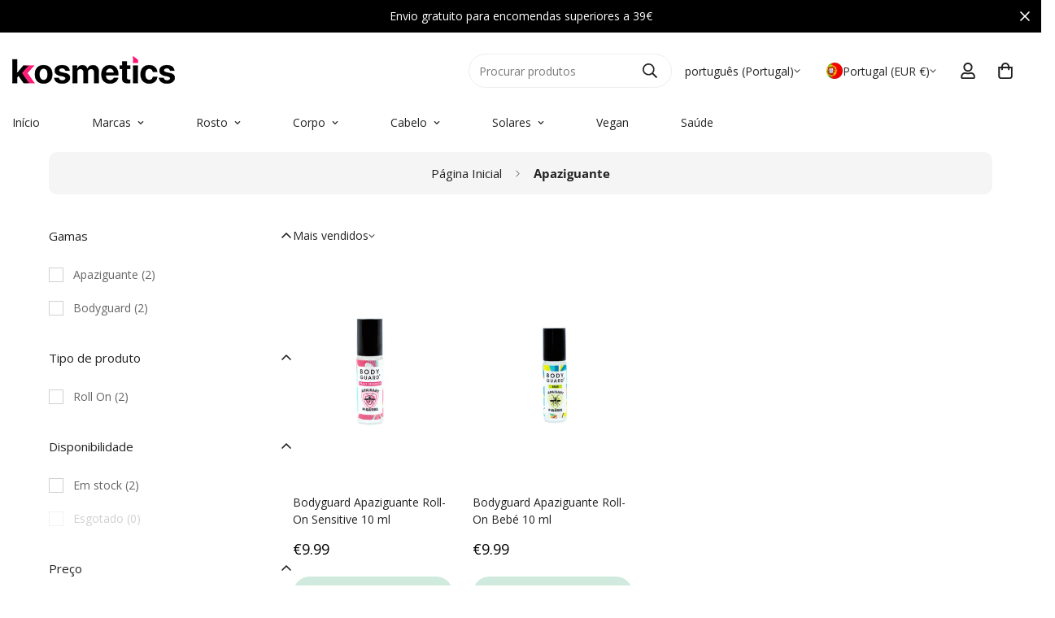

--- FILE ---
content_type: text/html; charset=utf-8
request_url: https://kosmetics.pt/collections/apaziguante
body_size: 54969
content:

<!doctype html>
<html
  class="no-js  m:overflow-hidden"
  lang="pt-PT"
  data-template="collection"
  
>
  <head>
    <meta charset="utf-8">
    <meta http-equiv="X-UA-Compatible" content="IE=edge">
    <meta name="viewport" content="width=device-width, initial-scale=1, maximum-scale=1.0, user-scalable=0">
    <meta name="theme-color" content="">
    <link rel="canonical" href="https://kosmetics.pt/collections/apaziguante">
    <link rel="preconnect" href="https://fonts.shopifycdn.com" crossorigin>
    <link rel="preconnect" href="https://cdn.shopify.com" crossorigin><link rel="shortcut icon" type="image/png" href="//kosmetics.pt/cdn/shop/files/favicon-v2-32x32.png?crop=center&height=32&v=1747664594&width=32"><title>Apaziguante &ndash;  Kosmetics</title><meta name="description" content="Bodyguard Apaziguante"><meta property="og:site_name" content=" Kosmetics">
<meta property="og:url" content="https://kosmetics.pt/collections/apaziguante">
<meta property="og:title" content="Apaziguante">
<meta property="og:type" content="product.group">
<meta property="og:description" content="Bodyguard Apaziguante"><meta name="twitter:card" content="summary_large_image">
<meta name="twitter:title" content="Apaziguante">
<meta name="twitter:description" content="Bodyguard Apaziguante">


  <link rel="preload" as="font" href="//kosmetics.pt/cdn/fonts/open_sans/opensans_n4.c32e4d4eca5273f6d4ee95ddf54b5bbb75fc9b61.woff2" type="font/woff2" crossorigin>
  <link rel="preload" as="font" href="//kosmetics.pt/cdn/fonts/open_sans/opensans_n7.a9393be1574ea8606c68f4441806b2711d0d13e4.woff2" type="font/woff2" crossorigin>
  

  <link rel="preload" as="font" href="//kosmetics.pt/cdn/fonts/open_sans/opensans_n7.a9393be1574ea8606c68f4441806b2711d0d13e4.woff2" type="font/woff2" crossorigin>
  
<style>
  @font-face {  font-family: "Open Sans";  font-weight: 700;  font-style: normal;  font-display: swap;  src: url("//kosmetics.pt/cdn/fonts/open_sans/opensans_n7.a9393be1574ea8606c68f4441806b2711d0d13e4.woff2") format("woff2"),       url("//kosmetics.pt/cdn/fonts/open_sans/opensans_n7.7b8af34a6ebf52beb1a4c1d8c73ad6910ec2e553.woff") format("woff");}@font-face {  font-family: "Open Sans";  font-weight: 800;  font-style: normal;  font-display: swap;  src: url("//kosmetics.pt/cdn/fonts/open_sans/opensans_n8.8397a8153d7172f9fd2b668340b216c70cae90a5.woff2") format("woff2"),       url("//kosmetics.pt/cdn/fonts/open_sans/opensans_n8.e6b8c8da9a85739da8727944118b210848d95f08.woff") format("woff");}@font-face {  font-family: "Open Sans";  font-weight: 600;  font-style: normal;  font-display: swap;  src: url("//kosmetics.pt/cdn/fonts/open_sans/opensans_n6.15aeff3c913c3fe570c19cdfeed14ce10d09fb08.woff2") format("woff2"),       url("//kosmetics.pt/cdn/fonts/open_sans/opensans_n6.14bef14c75f8837a87f70ce22013cb146ee3e9f3.woff") format("woff");}:root {  --font-stack-header: "Open Sans", sans-serif;  --font-style-header: normal;  --font-weight-header: 700;  --font-weight-header--bolder: 800;  --font-weight-header--lighter: 600;}@font-face {  font-family: "Open Sans";  font-weight: 400;  font-style: normal;  font-display: swap;  src: url("//kosmetics.pt/cdn/fonts/open_sans/opensans_n4.c32e4d4eca5273f6d4ee95ddf54b5bbb75fc9b61.woff2") format("woff2"),       url("//kosmetics.pt/cdn/fonts/open_sans/opensans_n4.5f3406f8d94162b37bfa232b486ac93ee892406d.woff") format("woff");}@font-face {  font-family: "Open Sans";  font-weight: 700;  font-style: normal;  font-display: swap;  src: url("//kosmetics.pt/cdn/fonts/open_sans/opensans_n7.a9393be1574ea8606c68f4441806b2711d0d13e4.woff2") format("woff2"),       url("//kosmetics.pt/cdn/fonts/open_sans/opensans_n7.7b8af34a6ebf52beb1a4c1d8c73ad6910ec2e553.woff") format("woff");}@font-face {  font-family: "Open Sans";  font-weight: 700;  font-style: normal;  font-display: swap;  src: url("//kosmetics.pt/cdn/fonts/open_sans/opensans_n7.a9393be1574ea8606c68f4441806b2711d0d13e4.woff2") format("woff2"),       url("//kosmetics.pt/cdn/fonts/open_sans/opensans_n7.7b8af34a6ebf52beb1a4c1d8c73ad6910ec2e553.woff") format("woff");}@font-face {  font-family: "Open Sans";  font-weight: 400;  font-style: italic;  font-display: swap;  src: url("//kosmetics.pt/cdn/fonts/open_sans/opensans_i4.6f1d45f7a46916cc95c694aab32ecbf7509cbf33.woff2") format("woff2"),       url("//kosmetics.pt/cdn/fonts/open_sans/opensans_i4.4efaa52d5a57aa9a57c1556cc2b7465d18839daa.woff") format("woff");}@font-face {  font-family: "Open Sans";  font-weight: 700;  font-style: italic;  font-display: swap;  src: url("//kosmetics.pt/cdn/fonts/open_sans/opensans_i7.916ced2e2ce15f7fcd95d196601a15e7b89ee9a4.woff2") format("woff2"),       url("//kosmetics.pt/cdn/fonts/open_sans/opensans_i7.99a9cff8c86ea65461de497ade3d515a98f8b32a.woff") format("woff");}:root {  --font-weight-body--bold: 700;  --font-weight-body--bolder: 700;  --font-stack-body: "Open Sans", sans-serif;  --font-style-body: normal;  --font-weight-body: 400;}
</style>
<style>
  html {
    font-size: calc(var(--font-base-size, 16) * 1px);
    -webkit-font-smoothing: antialiased;
    height: 100%;
    scroll-behavior: smooth;
  }
  body {
    margin: 0;
    font-family: var(--font-stack-body);
    font-weight: var(--font-weight-body);
    font-style: var(--font-style-body);
    color: rgb(var(--color-foreground));
    font-size: calc(var(--font-base-size, 16) * 1px);
    line-height: calc(var(--base-line-height) * 1px);
    background-color: rgb(var(--color-background));
    position: relative;
    min-height: 100%;
  }

  body,
  html {
    overflow-x: clip;
  }

  html.prevent-scroll,
  html.prevent-scroll body {
    height: auto;
    overflow: hidden !important;
  }

  html.prevent-scroll {
    padding-right: var(--m-scrollbar-width);
  }

  h1,
  h2,
  h3,
  h4,
  h5,
  h6 {
    font-family: var(--font-stack-header);
    font-weight: var(--font-weight-header);
    font-style: var(--font-style-header);
    color: rgb(var(--color-heading));
    line-height: normal;
    letter-spacing: var(--heading-letter-spacing);
  }
  h1,
  .h1 {
    font-size: calc(((var(--font-h1-mobile)) / (var(--font-base-size))) * 1rem);
    line-height: 1.278;
  }

  h2,
  .h2 {
    font-size: calc(((var(--font-h2-mobile)) / (var(--font-base-size))) * 1rem);
    line-height: 1.267;
  }

  h3,
  .h3 {
    font-size: calc(((var(--font-h3-mobile)) / (var(--font-base-size))) * 1rem);
    line-height: 1.36;
  }

  h4,
  .h4 {
    font-size: calc(((var(--font-h4-mobile)) / (var(--font-base-size))) * 1rem);
    line-height: 1.4;
  }

  h5,
  .h5 {
    font-size: calc(((var(--font-h5-mobile)) / (var(--font-base-size))) * 1rem);
    line-height: 1.5;
  }

  h6,
  .h6 {
    font-size: calc(((var(--font-h6-mobile)) / (var(--font-base-size))) * 1rem);
    line-height: 1.5;
  }

  @media only screen and (min-width: 768px) {
    .h1,
    h1 {
      font-size: calc(((var(--font-h1-tablet)) / (var(--font-base-size))) * 1rem);
      line-height: 1.238;
    }
    .h2,
    h2 {
      font-size: calc(((var(--font-h2-tablet)) / (var(--font-base-size))) * 1rem);
      line-height: 1.235;
    }
    h3,
    .h3 {
      font-size: calc(((var(--font-h3-tablet)) / (var(--font-base-size))) * 1rem);
      line-height: 1.36;
    }
    h4,
    .h4 {
      font-size: calc(((var(--font-h4-tablet)) / (var(--font-base-size))) * 1rem);
      line-height: 1.4;
    }
  }

  @media only screen and (min-width: 1280px) {
    .h1,
    h1 {
      font-size: calc(((var(--font-h1-desktop)) / (var(--font-base-size))) * 1rem);
      line-height: 1.167;
    }
    .h2,
    h2 {
      font-size: calc(((var(--font-h2-desktop)) / (var(--font-base-size))) * 1rem);
      line-height: 1.238;
    }
    h3,
    .h3 {
      font-size: calc(((var(--font-h3-desktop)) / (var(--font-base-size))) * 1rem);
      line-height: 1.278;
    }
    h4,
    .h4 {
      font-size: calc(((var(--font-h4-desktop)) / (var(--font-base-size))) * 1rem);
      line-height: 1.333;
    }
    h5,
    .h5 {
      font-size: calc(((var(--font-h5-desktop)) / (var(--font-base-size))) * 1rem);
    }
    h6,
    .h6 {
      font-size: calc(((var(--font-h6-desktop)) / (var(--font-base-size))) * 1rem);
    }
  }
  [style*='--aspect-ratio'] {
    position: relative;
    overflow: hidden;
  }
  [style*='--aspect-ratio']:before {
    display: block;
    width: 100%;
    content: '';
    height: 0px;
  }
  [style*='--aspect-ratio'] > *:first-child {
    top: 0;
    left: 0;
    right: 0;
    position: absolute !important;
    object-fit: cover;
    width: 100%;
    height: 100%;
  }
  [style*='--aspect-ratio']:before {
    padding-top: calc(100% / (0.0001 + var(--aspect-ratio, 16/9)));
  }
  @media (max-width: 767px) {
    [style*='--aspect-ratio']:before {
      padding-top: calc(100% / (0.0001 + var(--aspect-ratio-mobile, var(--aspect-ratio, 16/9))));
    }
  }
  .swiper-wrapper {
    display: flex;
  }
  .swiper-container:not(.swiper-container-initialized) .swiper-slide {
    width: calc(100% / var(--items, 1));
    flex: 0 0 auto;
  }
  @media (max-width: 1023px) {
    .swiper-container:not(.swiper-container-initialized) .swiper-slide {
      min-width: 40vw;
      flex: 0 0 auto;
    }
  }
  @media (max-width: 767px) {
    .swiper-container:not(.swiper-container-initialized) .swiper-slide {
      min-width: 66vw;
      flex: 0 0 auto;
    }
  }
</style>
<link href="//kosmetics.pt/cdn/shop/t/12/assets/main.css?v=112873091516746839711747132204" rel="stylesheet" type="text/css" media="all" />
<style data-shopify>
:root,.m-color-default {
      --color-background: 255,255,255;
      --color-background-secondary: 245,245,245;
  		
  	  --gradient-background: #ffffff;
  		
  		--color-foreground: 34,34,34;
  		--color-foreground-secondary: 102,102,102;
      --color-heading: 34,34,34;
  		--color-button: 0,0,0;
  		--color-button-text: 255,255,255;
  		--color-outline-button: 0,0,0;
      --color-button-hover: 34, 34, 34;
      --color-button-text-hover: 255, 255, 255;
  		--color-border: 238,238,238;
  		--color-price-sale: 4,146,147;
  		--color-price-regular: 0,0,0;
  		--color-form-field: 255,255,255;
  		--color-form-field-text: 0,0,0;
  		--color-tooltip: 34,34,34;
  		--color-tooltip-text: 255,255,255;
  	}
  
.m-color-dark {
      --color-background: 0,0,0;
      --color-background-secondary: 245,245,245;
  		
  	  --gradient-background: #000000;
  		
  		--color-foreground: 255,255,255;
  		--color-foreground-secondary: 255,255,255;
      --color-heading: 255,255,255;
  		--color-button: 255,255,255;
  		--color-button-text: 34,34,34;
  		--color-outline-button: 255,255,255;
      --color-button-hover: 255, 255, 255;
      --color-button-text-hover: 34, 34, 34;
  		--color-border: 75,75,75;
  		--color-price-sale: 232,78,78;
  		--color-price-regular: 255,255,255;
  		--color-form-field: 255,255,255;
  		--color-form-field-text: 34,34,34;
  		--color-tooltip: 255,255,255;
  		--color-tooltip-text: 34,34,34;
  	}
  
.m-color-footer {
      --color-background: 245,245,245;
      --color-background-secondary: 245,245,245;
  		
  	  --gradient-background: #f5f5f5;
  		
  		--color-foreground: 0,0,0;
  		--color-foreground-secondary: 102,102,102;
      --color-heading: 34,34,34;
  		--color-button: 34,34,34;
  		--color-button-text: 255,255,255;
  		--color-outline-button: 34,34,34;
      --color-button-hover: 34, 34, 34;
      --color-button-text-hover: 255, 255, 255;
  		--color-border: 222,222,222;
  		--color-price-sale: 232,78,78;
  		--color-price-regular: 0,0,0;
  		--color-form-field: 255,255,255;
  		--color-form-field-text: 0,0,0;
  		--color-tooltip: 34,34,34;
  		--color-tooltip-text: 255,255,255;
  	}
  
.m-color-badge-hot {
      --color-background: 255,24,112;
      --color-background-secondary: 245,245,245;
  		
  	  --gradient-background: #ff1870;
  		
  		--color-foreground: 255,255,255;
  		--color-foreground-secondary: 255,255,255;
      --color-heading: 255,255,255;
  		--color-button: 255,255,255;
  		--color-button-text: 34,34,34;
  		--color-outline-button: 255,255,255;
      --color-button-hover: 255, 255, 255;
      --color-button-text-hover: 34, 34, 34;
  		--color-border: 222,222,222;
  		--color-price-sale: 255,255,255;
  		--color-price-regular: 255,255,255;
  		--color-form-field: 255,255,255;
  		--color-form-field-text: 0,0,0;
  		--color-tooltip: 255,255,255;
  		--color-tooltip-text: 34,34,34;
  	}
  
.m-color-badge-new {
      --color-background: 4,146,147;
      --color-background-secondary: 245,245,245;
  		
  	  --gradient-background: #049293;
  		
  		--color-foreground: 255,255,255;
  		--color-foreground-secondary: 255,255,255;
      --color-heading: 255,255,255;
  		--color-button: 255,255,255;
  		--color-button-text: 34,34,34;
  		--color-outline-button: 255,255,255;
      --color-button-hover: 255, 255, 255;
      --color-button-text-hover: 34, 34, 34;
  		--color-border: 222,222,222;
  		--color-price-sale: 255,255,255;
  		--color-price-regular: 255,255,255;
  		--color-form-field: 255,255,255;
  		--color-form-field-text: 0,0,0;
  		--color-tooltip: 255,255,255;
  		--color-tooltip-text: 34,34,34;
  	}
  
.m-color-badge-sale {
      --color-background: 218,63,63;
      --color-background-secondary: 245,245,245;
  		
  	  --gradient-background: #da3f3f;
  		
  		--color-foreground: 255,255,255;
  		--color-foreground-secondary: 255,255,255;
      --color-heading: 255,255,255;
  		--color-button: 255,255,255;
  		--color-button-text: 34,34,34;
  		--color-outline-button: 255,255,255;
      --color-button-hover: 255, 255, 255;
      --color-button-text-hover: 34, 34, 34;
  		--color-border: 222,222,222;
  		--color-price-sale: 255,255,255;
  		--color-price-regular: 255,255,255;
  		--color-form-field: 255,255,255;
  		--color-form-field-text: 0,0,0;
  		--color-tooltip: 255,255,255;
  		--color-tooltip-text: 34,34,34;
  	}
  
.m-color-scheme-cee058e4-58e3-46aa-9af9-219dadc79066 {
      --color-background: 244,244,244;
      --color-background-secondary: 245,245,245;
  		
  	  --gradient-background: #f4f4f4;
  		
  		--color-foreground: 34,34,34;
  		--color-foreground-secondary: 102,102,102;
      --color-heading: 34,34,34;
  		--color-button: 0,0,0;
  		--color-button-text: 255,255,255;
  		--color-outline-button: 0,0,0;
      --color-button-hover: 34, 34, 34;
      --color-button-text-hover: 255, 255, 255;
  		--color-border: 238,238,238;
  		--color-price-sale: 232,78,78;
  		--color-price-regular: 0,0,0;
  		--color-form-field: 242,242,242;
  		--color-form-field-text: 0,0,0;
  		--color-tooltip: 34,34,34;
  		--color-tooltip-text: 255,255,255;
  	}
  
.m-color-scheme-09e5b5b4-774c-4b6c-8025-416ced49cc74 {
      --color-background: 208,234,221;
      --color-background-secondary: 245,245,245;
  		
  	  --gradient-background: #d0eadd;
  		
  		--color-foreground: 34,34,34;
  		--color-foreground-secondary: 102,102,102;
      --color-heading: 34,34,34;
  		--color-button: 208,234,221;
  		--color-button-text: 51,51,51;
  		--color-outline-button: 208,234,221;
      --color-button-hover: 172, 226, 210;
      --color-button-text-hover: 172, 226, 210;
  		--color-border: 238,238,238;
  		--color-price-sale: 232,78,78;
  		--color-price-regular: 0,0,0;
  		--color-form-field: 255,255,255;
  		--color-form-field-text: 0,0,0;
  		--color-tooltip: 34,34,34;
  		--color-tooltip-text: 255,255,255;
  	}
  
  .m-color-default, .m-color-dark, .m-color-footer, .m-color-badge-hot, .m-color-badge-new, .m-color-badge-sale, .m-color-scheme-cee058e4-58e3-46aa-9af9-219dadc79066, .m-color-scheme-09e5b5b4-774c-4b6c-8025-416ced49cc74 {
  	color: rgb(var(--color-foreground));
  	background-color: rgb(var(--color-background));
  }:root {     /* ANIMATIONS */  	--m-duration-short: .1s;     --m-duration-default: .25s;     --m-duration-long: .5s;     --m-duration-image: .65s;     --m-duration-animate: 1s;     --m-animation-duration: 600ms;     --m-animation-fade-in-up: m-fade-in-up var(--m-animation-duration) cubic-bezier(0, 0, 0.3, 1) forwards;     --m-animation-fade-in-left: m-fade-in-left var(--m-animation-duration) cubic-bezier(0, 0, 0.3, 1) forwards;     --m-animation-fade-in-right: m-fade-in-right var(--m-animation-duration) cubic-bezier(0, 0, 0.3, 1) forwards;     --m-animation-fade-in-left-rtl: m-fade-in-left-rtl var(--m-animation-duration) cubic-bezier(0, 0, 0.3, 1) forwards;     --m-animation-fade-in-right-rtl: m-fade-in-right-rtl var(--m-animation-duration) cubic-bezier(0, 0, 0.3, 1) forwards;     --m-animation-fade-in: m-fade-in calc(var(--m-animation-duration) * 2) cubic-bezier(0, 0, 0.3, 1);     --m-animation-zoom-fade: m-zoom-fade var(--m-animation-duration) ease forwards;  	/* BODY */  	--base-line-height: 28;   /* INPUTS */   --inputs-border-width: 1px;  	--inputs-radius: 5px;  	/* BUTTON */  	--btn-letter-spacing: 0px;  	--btn-border-radius: 5px;  	--btn-border-width: 1px;  	--btn-line-height: 23px;  	  	/* COUNT BUBBLE */  	--color-cart-wishlist-count: #ffffff;  	--bg-cart-wishlist-count: #ff1c72;  	/* OVERLAY */  	--color-image-overlay: #000000;  	--opacity-image-overlay: 0.2;  	/* Notification */  	--color-success: 58,135,53;  	--color-warning: 210,134,26;    --color-error: 218, 63, 63;    --color-error-bg: #fbeaea;    --color-warning-bg: #faecd7;    --color-success-bg: #d1eccf;  	/* CUSTOM COLOR */  	--text-black: 0,0,0;  	--text-white: 255,255,255;  	--bg-black: 0,0,0;  	--bg-white: 255,255,255;  	--rounded-full: 9999px;  	--bg-card-placeholder: rgba(243,243,243,1);  	--arrow-select-box: url(//kosmetics.pt/cdn/shop/t/12/assets/ar-down.svg?v=92728264558441377851747132205);  	/* FONT SIZES */  	--font-base-size: 14;  	--font-btn-size: 16px;  	--font-btn-weight: 500;  	--font-h1-desktop: 60;  	--font-h1-tablet: 42;  	--font-h1-mobile: 36;  	--font-h2-desktop: 30;  	--font-h2-tablet: 24;  	--font-h2-mobile: 21;  	--font-h3-desktop: 30;  	--font-h3-tablet: 24;  	--font-h3-mobile: 21;  	--font-h4-desktop: 24;  	--font-h4-tablet: 19;  	--font-h4-mobile: 19;  	--font-h5-desktop: 15;  	--font-h5-mobile: 14;  	--font-h6-desktop: 14;  	--font-h6-mobile: 14;  	--heading-letter-spacing: 0px;   --arrow-down-url: url(//kosmetics.pt/cdn/shop/t/12/assets/arrow-down.svg?v=157552497485556416461747132203);   --arrow-down-white-url: url(//kosmetics.pt/cdn/shop/t/12/assets/arrow-down-white.svg?v=70535736727834135531747132205);   --product-title-line-clamp: 2;  	--spacing-sections-desktop: 0px;   --spacing-sections-laptop: 0px;   --spacing-sections-tablet: 0px;   --spacing-sections-mobile: 0px;  	/* LAYOUT */  	--container-width: 1440px;   --fluid-container-width: 1440px;   --fluid-container-offset: 60px;   /* CORNER RADIUS */   --blocks-radius: 0px;   --medium-blocks-radius: 0px;   --pcard-radius: 0px;  }
</style><link rel="stylesheet" href="//kosmetics.pt/cdn/shop/t/12/assets/cart.css?v=149727110959569929651747132204" media="print" onload="this.media='all'">
<noscript><link href="//kosmetics.pt/cdn/shop/t/12/assets/cart.css?v=149727110959569929651747132204" rel="stylesheet" type="text/css" media="all" /></noscript><link href="//kosmetics.pt/cdn/shop/t/12/assets/vendor.css?v=78734522753772538311747132203" rel="stylesheet" type="text/css" media="all" /><link rel="stylesheet" href="//kosmetics.pt/cdn/shop/t/12/assets/custom-style.css?v=68377333970908838601747132204" media="print" onload="this.media='all'">
<link rel="stylesheet" href="//kosmetics.pt/cdn/shop/t/12/assets/custom.css?v=82669426960964944841748941215" media="print" onload="this.media='all'">
<noscript><link href="//kosmetics.pt/cdn/shop/t/12/assets/custom-style.css?v=68377333970908838601747132204" rel="stylesheet" type="text/css" media="all" /></noscript>
<noscript><link href="//kosmetics.pt/cdn/shop/t/12/assets/custom.css?v=82669426960964944841748941215" rel="stylesheet" type="text/css" media="all" /></noscript><style data-shopify>.m-topbar a[href*="pinterest"],.m-topbar a[href*="twitter"], .m-topbar a[href*="snapchat"], .m-topbar a[href*="youtube"],.m-topbar a[href*="tiktok"]  {	display: none;}body .m-product-card__tag-name {  font-size: 12px;  font-weight: 500;  text-transform: capitalize;  padding: 4px 10px;  border-radius: 40px;}.m-icon-box--small {  border-top: 1px solid rgb(var(--color-border));}.m-icon-box--small .m-icon-box__heading {  line-height: 26px;  font-size: 18px;  margin-bottom: 6px;}body .m-footer--block .social-media-links {  gap: 12px;  margin: 0;  padding: 5px 0;}body .m-footer--block .social-media-links a {  color: #222;  width: 48px;  height: 48px;  padding: 0;  display: inline-flex;  align-items: center;  justify-content: center;  border-radius: 50%;  background-color: #E9E9E9;  transition: all .3s;}body .m-footer--block .social-media-links a:hover {  background-color: #222;  color: #fff;  box-shadow: 0 0 0 0.2rem #222;}
</style>


<script src="//kosmetics.pt/cdn/shop/t/12/assets/product-list.js?v=133975944838759569291747132204" defer="defer"></script>
<script src="//kosmetics.pt/cdn/shop/t/12/assets/vendor.js?v=63293047395344299101747132204" defer="defer"></script>
    <script src="//kosmetics.pt/cdn/shop/t/12/assets/theme-global.js?v=89657562916315813401747132205" defer="defer"></script><script src="//kosmetics.pt/cdn/shop/t/12/assets/animations.js?v=155369821993258477171747132204" defer="defer"></script><script>window.performance && window.performance.mark && window.performance.mark('shopify.content_for_header.start');</script><meta name="google-site-verification" content="sgLRb54qNpq1pNDxSCkINpIHZOaaD1p6Ty66hu_IBSQ">
<meta id="shopify-digital-wallet" name="shopify-digital-wallet" content="/42276454556/digital_wallets/dialog">
<meta name="shopify-checkout-api-token" content="d04b68c1b801ad190c3e8548cb9b8985">
<meta id="in-context-paypal-metadata" data-shop-id="42276454556" data-venmo-supported="false" data-environment="production" data-locale="en_US" data-paypal-v4="true" data-currency="EUR">
<link rel="alternate" type="application/atom+xml" title="Feed" href="/collections/apaziguante.atom" />
<link rel="alternate" hreflang="x-default" href="https://kosmetics.pt/collections/apaziguante">
<link rel="alternate" hreflang="pt" href="https://kosmetics.pt/collections/apaziguante">
<link rel="alternate" hreflang="ja" href="https://kosmetics.pt/ja/collections/apaziguante">
<link rel="alternate" hreflang="en" href="https://kosmetics.pt/en/collections/apaziguante">
<link rel="alternate" hreflang="ar" href="https://kosmetics.pt/ar/collections/apaziguante">
<link rel="alternate" hreflang="fr" href="https://kosmetics.pt/fr/collections/apaziguante">
<link rel="alternate" hreflang="it" href="https://kosmetics.pt/it/collections/apaziguante">
<link rel="alternate" hreflang="es" href="https://kosmetics.pt/es/collections/apaziguante">
<link rel="alternate" hreflang="pt-AE" href="https://kosmetics-pt.myshopify.com/collections/apaziguante">
<link rel="alternate" hreflang="es-AE" href="https://kosmetics-pt.myshopify.com/es/collections/apaziguante">
<link rel="alternate" hreflang="en-AE" href="https://kosmetics-pt.myshopify.com/en/collections/apaziguante">
<link rel="alternate" hreflang="fr-AE" href="https://kosmetics-pt.myshopify.com/fr/collections/apaziguante">
<link rel="alternate" hreflang="ar-AE" href="https://kosmetics-pt.myshopify.com/ar/collections/apaziguante">
<link rel="alternate" hreflang="it-AE" href="https://kosmetics-pt.myshopify.com/it/collections/apaziguante">
<link rel="alternate" hreflang="ja-AE" href="https://kosmetics-pt.myshopify.com/ja/collections/apaziguante">
<link rel="alternate" hreflang="pt-CN" href="https://kosmetics-pt.myshopify.com/collections/apaziguante">
<link rel="alternate" hreflang="es-CN" href="https://kosmetics-pt.myshopify.com/es/collections/apaziguante">
<link rel="alternate" hreflang="en-CN" href="https://kosmetics-pt.myshopify.com/en/collections/apaziguante">
<link rel="alternate" hreflang="fr-CN" href="https://kosmetics-pt.myshopify.com/fr/collections/apaziguante">
<link rel="alternate" hreflang="ar-CN" href="https://kosmetics-pt.myshopify.com/ar/collections/apaziguante">
<link rel="alternate" hreflang="it-CN" href="https://kosmetics-pt.myshopify.com/it/collections/apaziguante">
<link rel="alternate" hreflang="ja-CN" href="https://kosmetics-pt.myshopify.com/ja/collections/apaziguante">
<link rel="alternate" hreflang="pt-HK" href="https://kosmetics-pt.myshopify.com/collections/apaziguante">
<link rel="alternate" hreflang="es-HK" href="https://kosmetics-pt.myshopify.com/es/collections/apaziguante">
<link rel="alternate" hreflang="en-HK" href="https://kosmetics-pt.myshopify.com/en/collections/apaziguante">
<link rel="alternate" hreflang="fr-HK" href="https://kosmetics-pt.myshopify.com/fr/collections/apaziguante">
<link rel="alternate" hreflang="ar-HK" href="https://kosmetics-pt.myshopify.com/ar/collections/apaziguante">
<link rel="alternate" hreflang="it-HK" href="https://kosmetics-pt.myshopify.com/it/collections/apaziguante">
<link rel="alternate" hreflang="ja-HK" href="https://kosmetics-pt.myshopify.com/ja/collections/apaziguante">
<link rel="alternate" hreflang="pt-IL" href="https://kosmetics-pt.myshopify.com/collections/apaziguante">
<link rel="alternate" hreflang="es-IL" href="https://kosmetics-pt.myshopify.com/es/collections/apaziguante">
<link rel="alternate" hreflang="en-IL" href="https://kosmetics-pt.myshopify.com/en/collections/apaziguante">
<link rel="alternate" hreflang="fr-IL" href="https://kosmetics-pt.myshopify.com/fr/collections/apaziguante">
<link rel="alternate" hreflang="ar-IL" href="https://kosmetics-pt.myshopify.com/ar/collections/apaziguante">
<link rel="alternate" hreflang="it-IL" href="https://kosmetics-pt.myshopify.com/it/collections/apaziguante">
<link rel="alternate" hreflang="ja-IL" href="https://kosmetics-pt.myshopify.com/ja/collections/apaziguante">
<link rel="alternate" hreflang="pt-JP" href="https://kosmetics-pt.myshopify.com/collections/apaziguante">
<link rel="alternate" hreflang="es-JP" href="https://kosmetics-pt.myshopify.com/es/collections/apaziguante">
<link rel="alternate" hreflang="en-JP" href="https://kosmetics-pt.myshopify.com/en/collections/apaziguante">
<link rel="alternate" hreflang="fr-JP" href="https://kosmetics-pt.myshopify.com/fr/collections/apaziguante">
<link rel="alternate" hreflang="ar-JP" href="https://kosmetics-pt.myshopify.com/ar/collections/apaziguante">
<link rel="alternate" hreflang="it-JP" href="https://kosmetics-pt.myshopify.com/it/collections/apaziguante">
<link rel="alternate" hreflang="ja-JP" href="https://kosmetics-pt.myshopify.com/ja/collections/apaziguante">
<link rel="alternate" hreflang="pt-KR" href="https://kosmetics-pt.myshopify.com/collections/apaziguante">
<link rel="alternate" hreflang="es-KR" href="https://kosmetics-pt.myshopify.com/es/collections/apaziguante">
<link rel="alternate" hreflang="en-KR" href="https://kosmetics-pt.myshopify.com/en/collections/apaziguante">
<link rel="alternate" hreflang="fr-KR" href="https://kosmetics-pt.myshopify.com/fr/collections/apaziguante">
<link rel="alternate" hreflang="ar-KR" href="https://kosmetics-pt.myshopify.com/ar/collections/apaziguante">
<link rel="alternate" hreflang="it-KR" href="https://kosmetics-pt.myshopify.com/it/collections/apaziguante">
<link rel="alternate" hreflang="ja-KR" href="https://kosmetics-pt.myshopify.com/ja/collections/apaziguante">
<link rel="alternate" hreflang="pt-QA" href="https://kosmetics-pt.myshopify.com/collections/apaziguante">
<link rel="alternate" hreflang="es-QA" href="https://kosmetics-pt.myshopify.com/es/collections/apaziguante">
<link rel="alternate" hreflang="en-QA" href="https://kosmetics-pt.myshopify.com/en/collections/apaziguante">
<link rel="alternate" hreflang="fr-QA" href="https://kosmetics-pt.myshopify.com/fr/collections/apaziguante">
<link rel="alternate" hreflang="ar-QA" href="https://kosmetics-pt.myshopify.com/ar/collections/apaziguante">
<link rel="alternate" hreflang="it-QA" href="https://kosmetics-pt.myshopify.com/it/collections/apaziguante">
<link rel="alternate" hreflang="ja-QA" href="https://kosmetics-pt.myshopify.com/ja/collections/apaziguante">
<link rel="alternate" hreflang="pt-SG" href="https://kosmetics-pt.myshopify.com/collections/apaziguante">
<link rel="alternate" hreflang="es-SG" href="https://kosmetics-pt.myshopify.com/es/collections/apaziguante">
<link rel="alternate" hreflang="en-SG" href="https://kosmetics-pt.myshopify.com/en/collections/apaziguante">
<link rel="alternate" hreflang="fr-SG" href="https://kosmetics-pt.myshopify.com/fr/collections/apaziguante">
<link rel="alternate" hreflang="ar-SG" href="https://kosmetics-pt.myshopify.com/ar/collections/apaziguante">
<link rel="alternate" hreflang="it-SG" href="https://kosmetics-pt.myshopify.com/it/collections/apaziguante">
<link rel="alternate" hreflang="ja-SG" href="https://kosmetics-pt.myshopify.com/ja/collections/apaziguante">
<link rel="alternate" hreflang="pt-TW" href="https://kosmetics-pt.myshopify.com/collections/apaziguante">
<link rel="alternate" hreflang="es-TW" href="https://kosmetics-pt.myshopify.com/es/collections/apaziguante">
<link rel="alternate" hreflang="en-TW" href="https://kosmetics-pt.myshopify.com/en/collections/apaziguante">
<link rel="alternate" hreflang="fr-TW" href="https://kosmetics-pt.myshopify.com/fr/collections/apaziguante">
<link rel="alternate" hreflang="ar-TW" href="https://kosmetics-pt.myshopify.com/ar/collections/apaziguante">
<link rel="alternate" hreflang="it-TW" href="https://kosmetics-pt.myshopify.com/it/collections/apaziguante">
<link rel="alternate" hreflang="ja-TW" href="https://kosmetics-pt.myshopify.com/ja/collections/apaziguante">
<link rel="alternate" hreflang="pt-ZA" href="https://kosmetics-pt.myshopify.com/collections/apaziguante">
<link rel="alternate" hreflang="es-ZA" href="https://kosmetics-pt.myshopify.com/es/collections/apaziguante">
<link rel="alternate" hreflang="en-ZA" href="https://kosmetics-pt.myshopify.com/en/collections/apaziguante">
<link rel="alternate" hreflang="fr-ZA" href="https://kosmetics-pt.myshopify.com/fr/collections/apaziguante">
<link rel="alternate" hreflang="ar-ZA" href="https://kosmetics-pt.myshopify.com/ar/collections/apaziguante">
<link rel="alternate" hreflang="it-ZA" href="https://kosmetics-pt.myshopify.com/it/collections/apaziguante">
<link rel="alternate" hreflang="ja-ZA" href="https://kosmetics-pt.myshopify.com/ja/collections/apaziguante">
<link rel="alternate" hreflang="pt-DE" href="https://kosmetics-pt.myshopify.com/collections/apaziguante">
<link rel="alternate" hreflang="es-DE" href="https://kosmetics-pt.myshopify.com/es/collections/apaziguante">
<link rel="alternate" hreflang="en-DE" href="https://kosmetics-pt.myshopify.com/en/collections/apaziguante">
<link rel="alternate" hreflang="fr-DE" href="https://kosmetics-pt.myshopify.com/fr/collections/apaziguante">
<link rel="alternate" hreflang="ar-DE" href="https://kosmetics-pt.myshopify.com/ar/collections/apaziguante">
<link rel="alternate" hreflang="it-DE" href="https://kosmetics-pt.myshopify.com/it/collections/apaziguante">
<link rel="alternate" hreflang="ja-DE" href="https://kosmetics-pt.myshopify.com/ja/collections/apaziguante">
<link rel="alternate" hreflang="pt-AD" href="https://kosmetics-pt.myshopify.com/collections/apaziguante">
<link rel="alternate" hreflang="es-AD" href="https://kosmetics-pt.myshopify.com/es/collections/apaziguante">
<link rel="alternate" hreflang="en-AD" href="https://kosmetics-pt.myshopify.com/en/collections/apaziguante">
<link rel="alternate" hreflang="fr-AD" href="https://kosmetics-pt.myshopify.com/fr/collections/apaziguante">
<link rel="alternate" hreflang="ar-AD" href="https://kosmetics-pt.myshopify.com/ar/collections/apaziguante">
<link rel="alternate" hreflang="it-AD" href="https://kosmetics-pt.myshopify.com/it/collections/apaziguante">
<link rel="alternate" hreflang="ja-AD" href="https://kosmetics-pt.myshopify.com/ja/collections/apaziguante">
<link rel="alternate" hreflang="pt-AT" href="https://kosmetics-pt.myshopify.com/collections/apaziguante">
<link rel="alternate" hreflang="es-AT" href="https://kosmetics-pt.myshopify.com/es/collections/apaziguante">
<link rel="alternate" hreflang="en-AT" href="https://kosmetics-pt.myshopify.com/en/collections/apaziguante">
<link rel="alternate" hreflang="fr-AT" href="https://kosmetics-pt.myshopify.com/fr/collections/apaziguante">
<link rel="alternate" hreflang="ar-AT" href="https://kosmetics-pt.myshopify.com/ar/collections/apaziguante">
<link rel="alternate" hreflang="it-AT" href="https://kosmetics-pt.myshopify.com/it/collections/apaziguante">
<link rel="alternate" hreflang="ja-AT" href="https://kosmetics-pt.myshopify.com/ja/collections/apaziguante">
<link rel="alternate" hreflang="pt-BE" href="https://kosmetics-pt.myshopify.com/collections/apaziguante">
<link rel="alternate" hreflang="es-BE" href="https://kosmetics-pt.myshopify.com/es/collections/apaziguante">
<link rel="alternate" hreflang="en-BE" href="https://kosmetics-pt.myshopify.com/en/collections/apaziguante">
<link rel="alternate" hreflang="fr-BE" href="https://kosmetics-pt.myshopify.com/fr/collections/apaziguante">
<link rel="alternate" hreflang="ar-BE" href="https://kosmetics-pt.myshopify.com/ar/collections/apaziguante">
<link rel="alternate" hreflang="it-BE" href="https://kosmetics-pt.myshopify.com/it/collections/apaziguante">
<link rel="alternate" hreflang="ja-BE" href="https://kosmetics-pt.myshopify.com/ja/collections/apaziguante">
<link rel="alternate" hreflang="pt-CY" href="https://kosmetics-pt.myshopify.com/collections/apaziguante">
<link rel="alternate" hreflang="es-CY" href="https://kosmetics-pt.myshopify.com/es/collections/apaziguante">
<link rel="alternate" hreflang="en-CY" href="https://kosmetics-pt.myshopify.com/en/collections/apaziguante">
<link rel="alternate" hreflang="fr-CY" href="https://kosmetics-pt.myshopify.com/fr/collections/apaziguante">
<link rel="alternate" hreflang="ar-CY" href="https://kosmetics-pt.myshopify.com/ar/collections/apaziguante">
<link rel="alternate" hreflang="it-CY" href="https://kosmetics-pt.myshopify.com/it/collections/apaziguante">
<link rel="alternate" hreflang="ja-CY" href="https://kosmetics-pt.myshopify.com/ja/collections/apaziguante">
<link rel="alternate" hreflang="pt-HR" href="https://kosmetics-pt.myshopify.com/collections/apaziguante">
<link rel="alternate" hreflang="es-HR" href="https://kosmetics-pt.myshopify.com/es/collections/apaziguante">
<link rel="alternate" hreflang="en-HR" href="https://kosmetics-pt.myshopify.com/en/collections/apaziguante">
<link rel="alternate" hreflang="fr-HR" href="https://kosmetics-pt.myshopify.com/fr/collections/apaziguante">
<link rel="alternate" hreflang="ar-HR" href="https://kosmetics-pt.myshopify.com/ar/collections/apaziguante">
<link rel="alternate" hreflang="it-HR" href="https://kosmetics-pt.myshopify.com/it/collections/apaziguante">
<link rel="alternate" hreflang="ja-HR" href="https://kosmetics-pt.myshopify.com/ja/collections/apaziguante">
<link rel="alternate" hreflang="pt-DK" href="https://kosmetics-pt.myshopify.com/collections/apaziguante">
<link rel="alternate" hreflang="es-DK" href="https://kosmetics-pt.myshopify.com/es/collections/apaziguante">
<link rel="alternate" hreflang="en-DK" href="https://kosmetics-pt.myshopify.com/en/collections/apaziguante">
<link rel="alternate" hreflang="fr-DK" href="https://kosmetics-pt.myshopify.com/fr/collections/apaziguante">
<link rel="alternate" hreflang="ar-DK" href="https://kosmetics-pt.myshopify.com/ar/collections/apaziguante">
<link rel="alternate" hreflang="it-DK" href="https://kosmetics-pt.myshopify.com/it/collections/apaziguante">
<link rel="alternate" hreflang="ja-DK" href="https://kosmetics-pt.myshopify.com/ja/collections/apaziguante">
<link rel="alternate" hreflang="pt-SK" href="https://kosmetics-pt.myshopify.com/collections/apaziguante">
<link rel="alternate" hreflang="es-SK" href="https://kosmetics-pt.myshopify.com/es/collections/apaziguante">
<link rel="alternate" hreflang="en-SK" href="https://kosmetics-pt.myshopify.com/en/collections/apaziguante">
<link rel="alternate" hreflang="fr-SK" href="https://kosmetics-pt.myshopify.com/fr/collections/apaziguante">
<link rel="alternate" hreflang="ar-SK" href="https://kosmetics-pt.myshopify.com/ar/collections/apaziguante">
<link rel="alternate" hreflang="it-SK" href="https://kosmetics-pt.myshopify.com/it/collections/apaziguante">
<link rel="alternate" hreflang="ja-SK" href="https://kosmetics-pt.myshopify.com/ja/collections/apaziguante">
<link rel="alternate" hreflang="pt-SI" href="https://kosmetics-pt.myshopify.com/collections/apaziguante">
<link rel="alternate" hreflang="es-SI" href="https://kosmetics-pt.myshopify.com/es/collections/apaziguante">
<link rel="alternate" hreflang="en-SI" href="https://kosmetics-pt.myshopify.com/en/collections/apaziguante">
<link rel="alternate" hreflang="fr-SI" href="https://kosmetics-pt.myshopify.com/fr/collections/apaziguante">
<link rel="alternate" hreflang="ar-SI" href="https://kosmetics-pt.myshopify.com/ar/collections/apaziguante">
<link rel="alternate" hreflang="it-SI" href="https://kosmetics-pt.myshopify.com/it/collections/apaziguante">
<link rel="alternate" hreflang="ja-SI" href="https://kosmetics-pt.myshopify.com/ja/collections/apaziguante">
<link rel="alternate" hreflang="pt-ES" href="https://kosmetics-pt.myshopify.com/collections/apaziguante">
<link rel="alternate" hreflang="es-ES" href="https://kosmetics-pt.myshopify.com/es/collections/apaziguante">
<link rel="alternate" hreflang="en-ES" href="https://kosmetics-pt.myshopify.com/en/collections/apaziguante">
<link rel="alternate" hreflang="fr-ES" href="https://kosmetics-pt.myshopify.com/fr/collections/apaziguante">
<link rel="alternate" hreflang="ar-ES" href="https://kosmetics-pt.myshopify.com/ar/collections/apaziguante">
<link rel="alternate" hreflang="it-ES" href="https://kosmetics-pt.myshopify.com/it/collections/apaziguante">
<link rel="alternate" hreflang="ja-ES" href="https://kosmetics-pt.myshopify.com/ja/collections/apaziguante">
<link rel="alternate" hreflang="pt-FI" href="https://kosmetics-pt.myshopify.com/collections/apaziguante">
<link rel="alternate" hreflang="es-FI" href="https://kosmetics-pt.myshopify.com/es/collections/apaziguante">
<link rel="alternate" hreflang="en-FI" href="https://kosmetics-pt.myshopify.com/en/collections/apaziguante">
<link rel="alternate" hreflang="fr-FI" href="https://kosmetics-pt.myshopify.com/fr/collections/apaziguante">
<link rel="alternate" hreflang="ar-FI" href="https://kosmetics-pt.myshopify.com/ar/collections/apaziguante">
<link rel="alternate" hreflang="it-FI" href="https://kosmetics-pt.myshopify.com/it/collections/apaziguante">
<link rel="alternate" hreflang="ja-FI" href="https://kosmetics-pt.myshopify.com/ja/collections/apaziguante">
<link rel="alternate" hreflang="pt-FR" href="https://kosmetics-pt.myshopify.com/collections/apaziguante">
<link rel="alternate" hreflang="es-FR" href="https://kosmetics-pt.myshopify.com/es/collections/apaziguante">
<link rel="alternate" hreflang="en-FR" href="https://kosmetics-pt.myshopify.com/en/collections/apaziguante">
<link rel="alternate" hreflang="fr-FR" href="https://kosmetics-pt.myshopify.com/fr/collections/apaziguante">
<link rel="alternate" hreflang="ar-FR" href="https://kosmetics-pt.myshopify.com/ar/collections/apaziguante">
<link rel="alternate" hreflang="it-FR" href="https://kosmetics-pt.myshopify.com/it/collections/apaziguante">
<link rel="alternate" hreflang="ja-FR" href="https://kosmetics-pt.myshopify.com/ja/collections/apaziguante">
<link rel="alternate" hreflang="pt-GR" href="https://kosmetics-pt.myshopify.com/collections/apaziguante">
<link rel="alternate" hreflang="es-GR" href="https://kosmetics-pt.myshopify.com/es/collections/apaziguante">
<link rel="alternate" hreflang="en-GR" href="https://kosmetics-pt.myshopify.com/en/collections/apaziguante">
<link rel="alternate" hreflang="fr-GR" href="https://kosmetics-pt.myshopify.com/fr/collections/apaziguante">
<link rel="alternate" hreflang="ar-GR" href="https://kosmetics-pt.myshopify.com/ar/collections/apaziguante">
<link rel="alternate" hreflang="it-GR" href="https://kosmetics-pt.myshopify.com/it/collections/apaziguante">
<link rel="alternate" hreflang="ja-GR" href="https://kosmetics-pt.myshopify.com/ja/collections/apaziguante">
<link rel="alternate" hreflang="pt-HU" href="https://kosmetics-pt.myshopify.com/collections/apaziguante">
<link rel="alternate" hreflang="es-HU" href="https://kosmetics-pt.myshopify.com/es/collections/apaziguante">
<link rel="alternate" hreflang="en-HU" href="https://kosmetics-pt.myshopify.com/en/collections/apaziguante">
<link rel="alternate" hreflang="fr-HU" href="https://kosmetics-pt.myshopify.com/fr/collections/apaziguante">
<link rel="alternate" hreflang="ar-HU" href="https://kosmetics-pt.myshopify.com/ar/collections/apaziguante">
<link rel="alternate" hreflang="it-HU" href="https://kosmetics-pt.myshopify.com/it/collections/apaziguante">
<link rel="alternate" hreflang="ja-HU" href="https://kosmetics-pt.myshopify.com/ja/collections/apaziguante">
<link rel="alternate" hreflang="pt-IE" href="https://kosmetics-pt.myshopify.com/collections/apaziguante">
<link rel="alternate" hreflang="es-IE" href="https://kosmetics-pt.myshopify.com/es/collections/apaziguante">
<link rel="alternate" hreflang="en-IE" href="https://kosmetics-pt.myshopify.com/en/collections/apaziguante">
<link rel="alternate" hreflang="fr-IE" href="https://kosmetics-pt.myshopify.com/fr/collections/apaziguante">
<link rel="alternate" hreflang="ar-IE" href="https://kosmetics-pt.myshopify.com/ar/collections/apaziguante">
<link rel="alternate" hreflang="it-IE" href="https://kosmetics-pt.myshopify.com/it/collections/apaziguante">
<link rel="alternate" hreflang="ja-IE" href="https://kosmetics-pt.myshopify.com/ja/collections/apaziguante">
<link rel="alternate" hreflang="pt-IS" href="https://kosmetics-pt.myshopify.com/collections/apaziguante">
<link rel="alternate" hreflang="es-IS" href="https://kosmetics-pt.myshopify.com/es/collections/apaziguante">
<link rel="alternate" hreflang="en-IS" href="https://kosmetics-pt.myshopify.com/en/collections/apaziguante">
<link rel="alternate" hreflang="fr-IS" href="https://kosmetics-pt.myshopify.com/fr/collections/apaziguante">
<link rel="alternate" hreflang="ar-IS" href="https://kosmetics-pt.myshopify.com/ar/collections/apaziguante">
<link rel="alternate" hreflang="it-IS" href="https://kosmetics-pt.myshopify.com/it/collections/apaziguante">
<link rel="alternate" hreflang="ja-IS" href="https://kosmetics-pt.myshopify.com/ja/collections/apaziguante">
<link rel="alternate" hreflang="pt-IT" href="https://kosmetics-pt.myshopify.com/collections/apaziguante">
<link rel="alternate" hreflang="es-IT" href="https://kosmetics-pt.myshopify.com/es/collections/apaziguante">
<link rel="alternate" hreflang="en-IT" href="https://kosmetics-pt.myshopify.com/en/collections/apaziguante">
<link rel="alternate" hreflang="fr-IT" href="https://kosmetics-pt.myshopify.com/fr/collections/apaziguante">
<link rel="alternate" hreflang="ar-IT" href="https://kosmetics-pt.myshopify.com/ar/collections/apaziguante">
<link rel="alternate" hreflang="it-IT" href="https://kosmetics-pt.myshopify.com/it/collections/apaziguante">
<link rel="alternate" hreflang="ja-IT" href="https://kosmetics-pt.myshopify.com/ja/collections/apaziguante">
<link rel="alternate" hreflang="pt-LU" href="https://kosmetics-pt.myshopify.com/collections/apaziguante">
<link rel="alternate" hreflang="es-LU" href="https://kosmetics-pt.myshopify.com/es/collections/apaziguante">
<link rel="alternate" hreflang="en-LU" href="https://kosmetics-pt.myshopify.com/en/collections/apaziguante">
<link rel="alternate" hreflang="fr-LU" href="https://kosmetics-pt.myshopify.com/fr/collections/apaziguante">
<link rel="alternate" hreflang="ar-LU" href="https://kosmetics-pt.myshopify.com/ar/collections/apaziguante">
<link rel="alternate" hreflang="it-LU" href="https://kosmetics-pt.myshopify.com/it/collections/apaziguante">
<link rel="alternate" hreflang="ja-LU" href="https://kosmetics-pt.myshopify.com/ja/collections/apaziguante">
<link rel="alternate" hreflang="pt-MT" href="https://kosmetics-pt.myshopify.com/collections/apaziguante">
<link rel="alternate" hreflang="es-MT" href="https://kosmetics-pt.myshopify.com/es/collections/apaziguante">
<link rel="alternate" hreflang="en-MT" href="https://kosmetics-pt.myshopify.com/en/collections/apaziguante">
<link rel="alternate" hreflang="fr-MT" href="https://kosmetics-pt.myshopify.com/fr/collections/apaziguante">
<link rel="alternate" hreflang="ar-MT" href="https://kosmetics-pt.myshopify.com/ar/collections/apaziguante">
<link rel="alternate" hreflang="it-MT" href="https://kosmetics-pt.myshopify.com/it/collections/apaziguante">
<link rel="alternate" hreflang="ja-MT" href="https://kosmetics-pt.myshopify.com/ja/collections/apaziguante">
<link rel="alternate" hreflang="pt-MC" href="https://kosmetics-pt.myshopify.com/collections/apaziguante">
<link rel="alternate" hreflang="es-MC" href="https://kosmetics-pt.myshopify.com/es/collections/apaziguante">
<link rel="alternate" hreflang="en-MC" href="https://kosmetics-pt.myshopify.com/en/collections/apaziguante">
<link rel="alternate" hreflang="fr-MC" href="https://kosmetics-pt.myshopify.com/fr/collections/apaziguante">
<link rel="alternate" hreflang="ar-MC" href="https://kosmetics-pt.myshopify.com/ar/collections/apaziguante">
<link rel="alternate" hreflang="it-MC" href="https://kosmetics-pt.myshopify.com/it/collections/apaziguante">
<link rel="alternate" hreflang="ja-MC" href="https://kosmetics-pt.myshopify.com/ja/collections/apaziguante">
<link rel="alternate" hreflang="pt-NO" href="https://kosmetics-pt.myshopify.com/collections/apaziguante">
<link rel="alternate" hreflang="es-NO" href="https://kosmetics-pt.myshopify.com/es/collections/apaziguante">
<link rel="alternate" hreflang="en-NO" href="https://kosmetics-pt.myshopify.com/en/collections/apaziguante">
<link rel="alternate" hreflang="fr-NO" href="https://kosmetics-pt.myshopify.com/fr/collections/apaziguante">
<link rel="alternate" hreflang="ar-NO" href="https://kosmetics-pt.myshopify.com/ar/collections/apaziguante">
<link rel="alternate" hreflang="it-NO" href="https://kosmetics-pt.myshopify.com/it/collections/apaziguante">
<link rel="alternate" hreflang="ja-NO" href="https://kosmetics-pt.myshopify.com/ja/collections/apaziguante">
<link rel="alternate" hreflang="pt-NL" href="https://kosmetics-pt.myshopify.com/collections/apaziguante">
<link rel="alternate" hreflang="es-NL" href="https://kosmetics-pt.myshopify.com/es/collections/apaziguante">
<link rel="alternate" hreflang="en-NL" href="https://kosmetics-pt.myshopify.com/en/collections/apaziguante">
<link rel="alternate" hreflang="fr-NL" href="https://kosmetics-pt.myshopify.com/fr/collections/apaziguante">
<link rel="alternate" hreflang="ar-NL" href="https://kosmetics-pt.myshopify.com/ar/collections/apaziguante">
<link rel="alternate" hreflang="it-NL" href="https://kosmetics-pt.myshopify.com/it/collections/apaziguante">
<link rel="alternate" hreflang="ja-NL" href="https://kosmetics-pt.myshopify.com/ja/collections/apaziguante">
<link rel="alternate" hreflang="pt-PL" href="https://kosmetics-pt.myshopify.com/collections/apaziguante">
<link rel="alternate" hreflang="es-PL" href="https://kosmetics-pt.myshopify.com/es/collections/apaziguante">
<link rel="alternate" hreflang="en-PL" href="https://kosmetics-pt.myshopify.com/en/collections/apaziguante">
<link rel="alternate" hreflang="fr-PL" href="https://kosmetics-pt.myshopify.com/fr/collections/apaziguante">
<link rel="alternate" hreflang="ar-PL" href="https://kosmetics-pt.myshopify.com/ar/collections/apaziguante">
<link rel="alternate" hreflang="it-PL" href="https://kosmetics-pt.myshopify.com/it/collections/apaziguante">
<link rel="alternate" hreflang="ja-PL" href="https://kosmetics-pt.myshopify.com/ja/collections/apaziguante">
<link rel="alternate" hreflang="pt-GB" href="https://kosmetics-pt.myshopify.com/collections/apaziguante">
<link rel="alternate" hreflang="es-GB" href="https://kosmetics-pt.myshopify.com/es/collections/apaziguante">
<link rel="alternate" hreflang="en-GB" href="https://kosmetics-pt.myshopify.com/en/collections/apaziguante">
<link rel="alternate" hreflang="fr-GB" href="https://kosmetics-pt.myshopify.com/fr/collections/apaziguante">
<link rel="alternate" hreflang="ar-GB" href="https://kosmetics-pt.myshopify.com/ar/collections/apaziguante">
<link rel="alternate" hreflang="it-GB" href="https://kosmetics-pt.myshopify.com/it/collections/apaziguante">
<link rel="alternate" hreflang="ja-GB" href="https://kosmetics-pt.myshopify.com/ja/collections/apaziguante">
<link rel="alternate" hreflang="pt-RS" href="https://kosmetics-pt.myshopify.com/collections/apaziguante">
<link rel="alternate" hreflang="es-RS" href="https://kosmetics-pt.myshopify.com/es/collections/apaziguante">
<link rel="alternate" hreflang="en-RS" href="https://kosmetics-pt.myshopify.com/en/collections/apaziguante">
<link rel="alternate" hreflang="fr-RS" href="https://kosmetics-pt.myshopify.com/fr/collections/apaziguante">
<link rel="alternate" hreflang="ar-RS" href="https://kosmetics-pt.myshopify.com/ar/collections/apaziguante">
<link rel="alternate" hreflang="it-RS" href="https://kosmetics-pt.myshopify.com/it/collections/apaziguante">
<link rel="alternate" hreflang="ja-RS" href="https://kosmetics-pt.myshopify.com/ja/collections/apaziguante">
<link rel="alternate" hreflang="pt-SE" href="https://kosmetics-pt.myshopify.com/collections/apaziguante">
<link rel="alternate" hreflang="es-SE" href="https://kosmetics-pt.myshopify.com/es/collections/apaziguante">
<link rel="alternate" hreflang="en-SE" href="https://kosmetics-pt.myshopify.com/en/collections/apaziguante">
<link rel="alternate" hreflang="fr-SE" href="https://kosmetics-pt.myshopify.com/fr/collections/apaziguante">
<link rel="alternate" hreflang="ar-SE" href="https://kosmetics-pt.myshopify.com/ar/collections/apaziguante">
<link rel="alternate" hreflang="it-SE" href="https://kosmetics-pt.myshopify.com/it/collections/apaziguante">
<link rel="alternate" hreflang="ja-SE" href="https://kosmetics-pt.myshopify.com/ja/collections/apaziguante">
<link rel="alternate" hreflang="pt-CH" href="https://kosmetics-pt.myshopify.com/collections/apaziguante">
<link rel="alternate" hreflang="es-CH" href="https://kosmetics-pt.myshopify.com/es/collections/apaziguante">
<link rel="alternate" hreflang="en-CH" href="https://kosmetics-pt.myshopify.com/en/collections/apaziguante">
<link rel="alternate" hreflang="fr-CH" href="https://kosmetics-pt.myshopify.com/fr/collections/apaziguante">
<link rel="alternate" hreflang="ar-CH" href="https://kosmetics-pt.myshopify.com/ar/collections/apaziguante">
<link rel="alternate" hreflang="it-CH" href="https://kosmetics-pt.myshopify.com/it/collections/apaziguante">
<link rel="alternate" hreflang="ja-CH" href="https://kosmetics-pt.myshopify.com/ja/collections/apaziguante">
<link rel="alternate" hreflang="pt-NZ" href="https://kosmetics-pt.myshopify.com/collections/apaziguante">
<link rel="alternate" hreflang="es-NZ" href="https://kosmetics-pt.myshopify.com/es/collections/apaziguante">
<link rel="alternate" hreflang="en-NZ" href="https://kosmetics-pt.myshopify.com/en/collections/apaziguante">
<link rel="alternate" hreflang="fr-NZ" href="https://kosmetics-pt.myshopify.com/fr/collections/apaziguante">
<link rel="alternate" hreflang="ar-NZ" href="https://kosmetics-pt.myshopify.com/ar/collections/apaziguante">
<link rel="alternate" hreflang="it-NZ" href="https://kosmetics-pt.myshopify.com/it/collections/apaziguante">
<link rel="alternate" hreflang="ja-NZ" href="https://kosmetics-pt.myshopify.com/ja/collections/apaziguante">
<link rel="alternate" hreflang="pt-AU" href="https://kosmetics-pt.myshopify.com/collections/apaziguante">
<link rel="alternate" hreflang="es-AU" href="https://kosmetics-pt.myshopify.com/es/collections/apaziguante">
<link rel="alternate" hreflang="en-AU" href="https://kosmetics-pt.myshopify.com/en/collections/apaziguante">
<link rel="alternate" hreflang="fr-AU" href="https://kosmetics-pt.myshopify.com/fr/collections/apaziguante">
<link rel="alternate" hreflang="ar-AU" href="https://kosmetics-pt.myshopify.com/ar/collections/apaziguante">
<link rel="alternate" hreflang="it-AU" href="https://kosmetics-pt.myshopify.com/it/collections/apaziguante">
<link rel="alternate" hreflang="ja-AU" href="https://kosmetics-pt.myshopify.com/ja/collections/apaziguante">
<link rel="alternate" hreflang="pt-SA" href="https://kosmetics-pt.myshopify.com/collections/apaziguante">
<link rel="alternate" hreflang="es-SA" href="https://kosmetics-pt.myshopify.com/es/collections/apaziguante">
<link rel="alternate" hreflang="en-SA" href="https://kosmetics-pt.myshopify.com/en/collections/apaziguante">
<link rel="alternate" hreflang="fr-SA" href="https://kosmetics-pt.myshopify.com/fr/collections/apaziguante">
<link rel="alternate" hreflang="ar-SA" href="https://kosmetics-pt.myshopify.com/ar/collections/apaziguante">
<link rel="alternate" hreflang="it-SA" href="https://kosmetics-pt.myshopify.com/it/collections/apaziguante">
<link rel="alternate" hreflang="ja-SA" href="https://kosmetics-pt.myshopify.com/ja/collections/apaziguante">
<link rel="alternate" type="application/json+oembed" href="https://kosmetics.pt/collections/apaziguante.oembed">
<script async="async" src="/checkouts/internal/preloads.js?locale=pt-PT"></script>
<script id="shopify-features" type="application/json">{"accessToken":"d04b68c1b801ad190c3e8548cb9b8985","betas":["rich-media-storefront-analytics"],"domain":"kosmetics.pt","predictiveSearch":true,"shopId":42276454556,"locale":"pt-pt"}</script>
<script>var Shopify = Shopify || {};
Shopify.shop = "kosmetics-pt.myshopify.com";
Shopify.locale = "pt-PT";
Shopify.currency = {"active":"EUR","rate":"1.0"};
Shopify.country = "PT";
Shopify.theme = {"name":"Kosmetics-V2-MM-570","id":182172156235,"schema_name":"Minimog - OS 2.0","schema_version":"5.7.0","theme_store_id":null,"role":"main"};
Shopify.theme.handle = "null";
Shopify.theme.style = {"id":null,"handle":null};
Shopify.cdnHost = "kosmetics.pt/cdn";
Shopify.routes = Shopify.routes || {};
Shopify.routes.root = "/";</script>
<script type="module">!function(o){(o.Shopify=o.Shopify||{}).modules=!0}(window);</script>
<script>!function(o){function n(){var o=[];function n(){o.push(Array.prototype.slice.apply(arguments))}return n.q=o,n}var t=o.Shopify=o.Shopify||{};t.loadFeatures=n(),t.autoloadFeatures=n()}(window);</script>
<script id="shop-js-analytics" type="application/json">{"pageType":"collection"}</script>
<script defer="defer" async type="module" src="//kosmetics.pt/cdn/shopifycloud/shop-js/modules/v2/client.init-shop-cart-sync_CFX4w5t0.pt-PT.esm.js"></script>
<script defer="defer" async type="module" src="//kosmetics.pt/cdn/shopifycloud/shop-js/modules/v2/chunk.common_BhkIepHa.esm.js"></script>
<script defer="defer" async type="module" src="//kosmetics.pt/cdn/shopifycloud/shop-js/modules/v2/chunk.modal_BqkWJ4Eh.esm.js"></script>
<script type="module">
  await import("//kosmetics.pt/cdn/shopifycloud/shop-js/modules/v2/client.init-shop-cart-sync_CFX4w5t0.pt-PT.esm.js");
await import("//kosmetics.pt/cdn/shopifycloud/shop-js/modules/v2/chunk.common_BhkIepHa.esm.js");
await import("//kosmetics.pt/cdn/shopifycloud/shop-js/modules/v2/chunk.modal_BqkWJ4Eh.esm.js");

  window.Shopify.SignInWithShop?.initShopCartSync?.({"fedCMEnabled":true,"windoidEnabled":true});

</script>
<script>(function() {
  var isLoaded = false;
  function asyncLoad() {
    if (isLoaded) return;
    isLoaded = true;
    var urls = ["https:\/\/cdn1.stamped.io\/files\/widget.min.js?shop=kosmetics-pt.myshopify.com","https:\/\/cdn.shopify.com\/s\/files\/1\/0449\/2568\/1820\/t\/4\/assets\/booster_currency.js?v=1624978055\u0026shop=kosmetics-pt.myshopify.com","https:\/\/cdn.shopify.com\/s\/files\/1\/0449\/2568\/1820\/t\/4\/assets\/booster_currency.js?v=1624978055\u0026shop=kosmetics-pt.myshopify.com"];
    for (var i = 0; i < urls.length; i++) {
      var s = document.createElement('script');
      s.type = 'text/javascript';
      s.async = true;
      s.src = urls[i];
      var x = document.getElementsByTagName('script')[0];
      x.parentNode.insertBefore(s, x);
    }
  };
  if(window.attachEvent) {
    window.attachEvent('onload', asyncLoad);
  } else {
    window.addEventListener('load', asyncLoad, false);
  }
})();</script>
<script id="__st">var __st={"a":42276454556,"offset":0,"reqid":"05b935d9-759c-4e7c-b7db-f71e23bab7b2-1769082370","pageurl":"kosmetics.pt\/collections\/apaziguante","u":"a5a652492b33","p":"collection","rtyp":"collection","rid":604921954635};</script>
<script>window.ShopifyPaypalV4VisibilityTracking = true;</script>
<script id="captcha-bootstrap">!function(){'use strict';const t='contact',e='account',n='new_comment',o=[[t,t],['blogs',n],['comments',n],[t,'customer']],c=[[e,'customer_login'],[e,'guest_login'],[e,'recover_customer_password'],[e,'create_customer']],r=t=>t.map((([t,e])=>`form[action*='/${t}']:not([data-nocaptcha='true']) input[name='form_type'][value='${e}']`)).join(','),a=t=>()=>t?[...document.querySelectorAll(t)].map((t=>t.form)):[];function s(){const t=[...o],e=r(t);return a(e)}const i='password',u='form_key',d=['recaptcha-v3-token','g-recaptcha-response','h-captcha-response',i],f=()=>{try{return window.sessionStorage}catch{return}},m='__shopify_v',_=t=>t.elements[u];function p(t,e,n=!1){try{const o=window.sessionStorage,c=JSON.parse(o.getItem(e)),{data:r}=function(t){const{data:e,action:n}=t;return t[m]||n?{data:e,action:n}:{data:t,action:n}}(c);for(const[e,n]of Object.entries(r))t.elements[e]&&(t.elements[e].value=n);n&&o.removeItem(e)}catch(o){console.error('form repopulation failed',{error:o})}}const l='form_type',E='cptcha';function T(t){t.dataset[E]=!0}const w=window,h=w.document,L='Shopify',v='ce_forms',y='captcha';let A=!1;((t,e)=>{const n=(g='f06e6c50-85a8-45c8-87d0-21a2b65856fe',I='https://cdn.shopify.com/shopifycloud/storefront-forms-hcaptcha/ce_storefront_forms_captcha_hcaptcha.v1.5.2.iife.js',D={infoText:'Protegido por hCaptcha',privacyText:'Privacidade',termsText:'Termos'},(t,e,n)=>{const o=w[L][v],c=o.bindForm;if(c)return c(t,g,e,D).then(n);var r;o.q.push([[t,g,e,D],n]),r=I,A||(h.body.append(Object.assign(h.createElement('script'),{id:'captcha-provider',async:!0,src:r})),A=!0)});var g,I,D;w[L]=w[L]||{},w[L][v]=w[L][v]||{},w[L][v].q=[],w[L][y]=w[L][y]||{},w[L][y].protect=function(t,e){n(t,void 0,e),T(t)},Object.freeze(w[L][y]),function(t,e,n,w,h,L){const[v,y,A,g]=function(t,e,n){const i=e?o:[],u=t?c:[],d=[...i,...u],f=r(d),m=r(i),_=r(d.filter((([t,e])=>n.includes(e))));return[a(f),a(m),a(_),s()]}(w,h,L),I=t=>{const e=t.target;return e instanceof HTMLFormElement?e:e&&e.form},D=t=>v().includes(t);t.addEventListener('submit',(t=>{const e=I(t);if(!e)return;const n=D(e)&&!e.dataset.hcaptchaBound&&!e.dataset.recaptchaBound,o=_(e),c=g().includes(e)&&(!o||!o.value);(n||c)&&t.preventDefault(),c&&!n&&(function(t){try{if(!f())return;!function(t){const e=f();if(!e)return;const n=_(t);if(!n)return;const o=n.value;o&&e.removeItem(o)}(t);const e=Array.from(Array(32),(()=>Math.random().toString(36)[2])).join('');!function(t,e){_(t)||t.append(Object.assign(document.createElement('input'),{type:'hidden',name:u})),t.elements[u].value=e}(t,e),function(t,e){const n=f();if(!n)return;const o=[...t.querySelectorAll(`input[type='${i}']`)].map((({name:t})=>t)),c=[...d,...o],r={};for(const[a,s]of new FormData(t).entries())c.includes(a)||(r[a]=s);n.setItem(e,JSON.stringify({[m]:1,action:t.action,data:r}))}(t,e)}catch(e){console.error('failed to persist form',e)}}(e),e.submit())}));const S=(t,e)=>{t&&!t.dataset[E]&&(n(t,e.some((e=>e===t))),T(t))};for(const o of['focusin','change'])t.addEventListener(o,(t=>{const e=I(t);D(e)&&S(e,y())}));const B=e.get('form_key'),M=e.get(l),P=B&&M;t.addEventListener('DOMContentLoaded',(()=>{const t=y();if(P)for(const e of t)e.elements[l].value===M&&p(e,B);[...new Set([...A(),...v().filter((t=>'true'===t.dataset.shopifyCaptcha))])].forEach((e=>S(e,t)))}))}(h,new URLSearchParams(w.location.search),n,t,e,['guest_login'])})(!0,!0)}();</script>
<script integrity="sha256-4kQ18oKyAcykRKYeNunJcIwy7WH5gtpwJnB7kiuLZ1E=" data-source-attribution="shopify.loadfeatures" defer="defer" src="//kosmetics.pt/cdn/shopifycloud/storefront/assets/storefront/load_feature-a0a9edcb.js" crossorigin="anonymous"></script>
<script data-source-attribution="shopify.dynamic_checkout.dynamic.init">var Shopify=Shopify||{};Shopify.PaymentButton=Shopify.PaymentButton||{isStorefrontPortableWallets:!0,init:function(){window.Shopify.PaymentButton.init=function(){};var t=document.createElement("script");t.src="https://kosmetics.pt/cdn/shopifycloud/portable-wallets/latest/portable-wallets.pt-pt.js",t.type="module",document.head.appendChild(t)}};
</script>
<script data-source-attribution="shopify.dynamic_checkout.buyer_consent">
  function portableWalletsHideBuyerConsent(e){var t=document.getElementById("shopify-buyer-consent"),n=document.getElementById("shopify-subscription-policy-button");t&&n&&(t.classList.add("hidden"),t.setAttribute("aria-hidden","true"),n.removeEventListener("click",e))}function portableWalletsShowBuyerConsent(e){var t=document.getElementById("shopify-buyer-consent"),n=document.getElementById("shopify-subscription-policy-button");t&&n&&(t.classList.remove("hidden"),t.removeAttribute("aria-hidden"),n.addEventListener("click",e))}window.Shopify?.PaymentButton&&(window.Shopify.PaymentButton.hideBuyerConsent=portableWalletsHideBuyerConsent,window.Shopify.PaymentButton.showBuyerConsent=portableWalletsShowBuyerConsent);
</script>
<script data-source-attribution="shopify.dynamic_checkout.cart.bootstrap">document.addEventListener("DOMContentLoaded",(function(){function t(){return document.querySelector("shopify-accelerated-checkout-cart, shopify-accelerated-checkout")}if(t())Shopify.PaymentButton.init();else{new MutationObserver((function(e,n){t()&&(Shopify.PaymentButton.init(),n.disconnect())})).observe(document.body,{childList:!0,subtree:!0})}}));
</script>
<link id="shopify-accelerated-checkout-styles" rel="stylesheet" media="screen" href="https://kosmetics.pt/cdn/shopifycloud/portable-wallets/latest/accelerated-checkout-backwards-compat.css" crossorigin="anonymous">
<style id="shopify-accelerated-checkout-cart">
        #shopify-buyer-consent {
  margin-top: 1em;
  display: inline-block;
  width: 100%;
}

#shopify-buyer-consent.hidden {
  display: none;
}

#shopify-subscription-policy-button {
  background: none;
  border: none;
  padding: 0;
  text-decoration: underline;
  font-size: inherit;
  cursor: pointer;
}

#shopify-subscription-policy-button::before {
  box-shadow: none;
}

      </style>

<script>window.performance && window.performance.mark && window.performance.mark('shopify.content_for_header.end');</script>

    <script>
      document.documentElement.className = document.documentElement.className.replace('no-js', 'js');
      if (Shopify.designMode) {
        document.documentElement.classList.add('shopify-design-mode');
      }
    </script>
    <script>window.MinimogTheme = {};window.MinimogLibs = {};window.MinimogStrings = {  addToCart: "Adicionar ao carrinho",  soldOut: "Esgotado",  unavailable: "Indisponível",  inStock: "Com Stock",  lowStock: 'Baixo Stock',  inventoryQuantityHtml: '<span class ="m-product-inventory__quantity"> {{ quantity }} </span> em stock',  inventoryLowQuantityHtml: 'Apenas <span class ="m-product-inventory__quantity"> {{ quantity }} </span> em stock',  checkout: "Finalizar Compra",  viewCart: "Ver carrinho",  cartRemove: "Remover",  zipcodeValidate: "O CEP não pode ficar em branco",  noShippingRate: "Não há taxas de envio para o seu endereço.",  shippingRatesResult: "Encontramos {{count}} taxa(s) de frete para seu endereço",  recommendTitle: "Recomendação para você",  shipping: "Envio",  add: "Adicionar",  itemAdded: "Produto adicionado ao carrinho com sucesso",  requiredField: "Preencha todos os campos obrigatórios (*) antes de adicionar ao carrinho!",  hours: "horas",  mins: "minutos",  outOfStock: "Sem Stock",  sold: "Vendido",  available: "Disponível",  preorder: "Pedido antecipado",  sold_out_items_message: "O produto já está esgotado.",  unitPrice: "Preço unitário",  unitPriceSeparator: "por",  cartError: "Ocorreu um erro ao atualizar seu carrinho. Por favor, tente novamente.",  quantityError: "Não há itens suficientes disponíveis. Restam apenas {{ quantity }}.' }}",  selectVariant: "Selecione uma variante antes de adicionar o produto ao carrinho.",  valideDateTimeDelivery: "Escolha o horário atual ou futuro."};window.MinimogThemeStyles = {  product: "https://kosmetics.pt/cdn/shop/t/12/assets/product.css?v=125051813082444491211747132204"};window.MinimogThemeScripts = {  productModel: "https://kosmetics.pt/cdn/shop/t/12/assets/product-model.js?v=74883181231862109891747132204",  productMedia: "https://kosmetics.pt/cdn/shop/t/12/assets/product-media.js?v=162792397983317663931747132203",  variantsPicker: "https://kosmetics.pt/cdn/shop/t/12/assets/variant-picker.js?v=66761027898496351631747132204",  productInfo: "https://kosmetics.pt/cdn/shop/t/12/assets/product-info.js?v=164532907815921985711747132204"};window.MinimogSettings = {  design_mode: false,  requestPath: "\/collections\/apaziguante",  template: "collection",  templateName: "collection",currency_code: "EUR",  money_format: "\u003cspan class=money\u003e€{{amount}}\u003c\/span\u003e",  base_url: window.location.origin + Shopify.routes.root,  money_with_currency_format: "€{{amount}} EUR",  theme: {    id: 182172156235,    name: "Kosmetics-V2-MM-570",    role: "main",    version: "5.7.0",    online_store_version: "2.0",    preview_url: "https://kosmetics.pt?preview_theme_id=182172156235",  },  shop_domain: "https:\/\/kosmetics.pt",  shop_locale: {    published: [{"shop_locale":{"locale":"pt-PT","enabled":true,"primary":true,"published":true}},{"shop_locale":{"locale":"ja","enabled":true,"primary":false,"published":true}},{"shop_locale":{"locale":"en","enabled":true,"primary":false,"published":true}},{"shop_locale":{"locale":"ar","enabled":true,"primary":false,"published":true}},{"shop_locale":{"locale":"fr","enabled":true,"primary":false,"published":true}},{"shop_locale":{"locale":"it","enabled":true,"primary":false,"published":true}},{"shop_locale":{"locale":"es","enabled":true,"primary":false,"published":true}}],    current: "pt-PT",    primary: "pt-PT",  },  routes: {    root: "\/",    cart: "\/cart",    product_recommendations_url: "\/recommendations\/products",    cart_add_url: '/cart/add',    cart_change_url: '/cart/change',    cart_update_url: '/cart/update',    predictive_search_url: '/search/suggest',    search_url: '/search'  },  hide_unavailable_product_options: true,  pcard_image_ratio: "3\/4",  cookie_consent_allow: "Allow cookies",  cookie_consent_message: "This website uses cookies to ensure you get the best experience on our website.",  cookie_consent_placement: "bottom",  cookie_consent_learnmore_link: "https:\/\/www.cookiesandyou.com\/",  cookie_consent_learnmore: "Learn more",  cookie_consent_theme: "black",  cookie_consent_decline: "Decline",  show_cookie_consent: false,  product_colors: "red: #FF6961,\nyellow: #FDDA76,\nblack: #000000,\nblack band: #000000,\nblue: #8DB4D2,\ngreen: #C1E1C1,\npurple: #B19CD9,\nsilver: #EEEEEF,\nwhite: #FFFFFF,\nbrown: #836953,\nlight brown: #B5651D,\ndark turquoise: #23cddc,\norange: #FFB347,\ntan: #E9D1BF,\nviolet: #B490B0,\npink: #FFD1DC,\ngrey: #E0E0E0,\nsky: #96BDC6,\npale leaf: #CCD4BF,\nlight blue: #b1c5d4,\ndark grey: #aca69f,\nbeige: #EBE6DB,\nbeige band: #EED9C4,\ndark blue: #063e66,\ncream: #F1F2E2,\nlight pink: #FBCFCD,\nmint: #bedce3,\ndark gray: #3A3B3C,\nrosy brown: #c4a287,\nlight grey:#D3D3D3,\ncopper: #B87333,\nrose gold: #ECC5C0,\nnight blue: #151B54,\ncoral: #FF7F50,\nlight purple: #C6AEC7,\nivy green: #5b7763,\nsand: #f2d2a9,\npale grey: #878785,\nlead: #6c6b6c,\nheathered cashew: #bdb59f,\ncoca: #c7babd,\nheathered oat: #d3c1aa,\njean blue: #515d6d,\npelican: #e1d6c5,\ntoasted coconut: #9c7b58,\nnavy: #484d5b,\nheathered blue: #3c3c3c,\nheathered green: #534d36,\nheathered grey: #555c62,\nkalamata: #808487,\nslate grey: #484d5b,\ncharcoal: #8b8b8b,\nheathered charcoal: #8b8b8b",  use_ajax_atc: true,  discount_code_enable: true,  enable_cart_drawer: true,  pcard_show_lowest_prices: false,  date_now: "2026\/01\/22 11:46:00+0000 (WET)",  foxKitBaseUrl: "foxkit.app"};</script>

    
<!-- BEGIN app block: shopify://apps/foxkit-sales-boost/blocks/foxkit-theme-helper/13f41957-6b79-47c1-99a2-e52431f06fff -->
<style data-shopify>
  
  :root {
  	--foxkit-border-radius-btn: 30px;
  	--foxkit-height-btn: 43px;
  	--foxkit-btn-primary-bg: #49a594;
  	--foxkit-btn-primary-text: #FFFFFF;
  	--foxkit-btn-primary-hover-bg: #00cca2;
  	--foxkit-btn-primary-hover-text: #FFFFFF;
  	--foxkit-btn-secondary-bg: #FFFFFF;
  	--foxkit-btn-secondary-text: #000000;
  	--foxkit-btn-secondary-hover-bg: #000000;
  	--foxkit-btn-secondary-hover-text: #FFFFFF;
  	--foxkit-text-color: #666666;
  	--foxkit-heading-text-color: #000000;
  	--foxkit-prices-color: #000000;
  	--foxkit-badge-color: #DA3F3F;
  	--foxkit-border-color: #ebebeb;
  }
  
  .foxkit-critical-hidden {
  	display: none !important;
  }
</style>
<script>
   var ShopifyRootUrl = "\/";
   var _useRootBaseUrl = null
   window.FoxKitThemeHelperEnabled = true;
   window.FoxKitPlugins = window.FoxKitPlugins || {}
   window.FoxKitStrings = window.FoxKitStrings || {}
   window.FoxKitAssets = window.FoxKitAssets || {}
   window.FoxKitModules = window.FoxKitModules || {}
   window.FoxKitSettings = {
     discountPrefix: "FX",
     showWaterMark: null,
     multipleLanguages: false,
     primaryLocale: true,
     combineWithProductDiscounts: false,
     enableAjaxAtc: true,
     discountApplyBy: "shopify_functions",
     foxKitBaseUrl: "foxkit.app",
     shopDomain: "https:\/\/kosmetics.pt",
     baseUrl: _useRootBaseUrl ? "/" : ShopifyRootUrl.endsWith('/') ? ShopifyRootUrl : ShopifyRootUrl + '/',
     currencyCode: "EUR",
     moneyFormat: !!window.MinimogTheme ? window.MinimogSettings.money_format : "\u003cspan class=money\u003e€{{amount}}\u003c\/span\u003e",
     moneyWithCurrencyFormat: "€{{amount}} EUR",
     template: "collection",
     templateName: "collection",
     optimizePerformance: false,routes: {
       root: "\/",
       cart: "\/cart",
       cart_add_url: '/cart/add',
       cart_change_url: '/cart/change',
       cart_update_url: '/cart/update'
     },
     dateNow: "2026\/01\/22 11:46:00+0000 (WET)",
     isMinimogTheme: !!window.MinimogTheme,
     designMode: false,
     pageType: "collection",
     pageUrl: "\/collections\/apaziguante",
     selectors: null
   };

  FoxKitStrings = {"pt-PT":{"date_format":"dd\/MM\/yyyy","discount_summary":"Você vai ter \u003cstrong\u003e{discount_value} DESCONTO\u003c\/strong\u003e nestes produtos","discount_title":"OFERTA ESPECIAL","free":"GRATUITO","add_to_cart_button":"Adicionar ao Carrinho","add_button":"Adicionar","added_button":"Adicionado","bundle_button":"Adicionar itens selecionados","bundle_select":"Selecione","bundle_selected":"Selecionado","bundle_total":"Preço total","bundle_saved":"Guardado","bundle_items_added":"Os produtos do pacote são adicionados ao carrinho.","bundle_this_item":"Este item","qty_discount_title":"{item_count} item(s) com desconto de {discount_value}","qty_discount_note":"em cada produto","prepurchase_title":"Frequentemente comprado com \"{product_title}\"","prepurchase_added":"Você acabou de adicionar","incart_title":"Clientes que compraram \"{product_title}\" também compraram estes produtos:","sizechart_button":"Tabela de tamanhos","field_name":"Digite seu nome","field_email":"Digite seu e-mail","field_birthday":"Data de nasciment","discount_noti":"*O Desconto será calculado e aplicado na finalização da compra","fox_discount_noti":"* Você tem direito a 1 oferta de desconto de \u003cspan\u003e{price}\u003c\/span\u003e (\u003cspan\u003e{discount_title}\u003c\/span\u003e). Esta oferta \u003cb\u003enão pode ser combinada\u003c\/b\u003e com nenhum outro desconto que você adicionar aqui!","bis_open":"Avise-me quando estiver disponível","bis_heading":"Alerta de stock de disponível 📬","bis_desc":"Enviaremos uma notificação assim que este produto estiver disponível novamente.","bis_submit":"Avise-me","bis_email":"Seu email","bis_name":"Seu nome","bis_phone":"Seu número de telefone","bis_note":"O seu comentário","bis_signup":"Envie-me um e-mail com notícias e ofertas","bis_thankyou":"Obrigado! Enviaremos-lhe um e-mail quando este produto estiver disponível.","preorder_discount_title":"🎁 Encomende agora para obter \u003cstrong\u003e{discount_value} DESCONTO\u003c\/strong\u003e","preorder_shipping_note":"🚚 O item será entregue em ou antes de \u003cstrong\u003e{eta}\u003c\/strong\u003e","preorder_button":"Pre-Compra","preorder_badge":"Pre-Compra","preorder_end_note":"🔥 A encomenda terminará às \u003cstrong\u003e{end_time}\u003c\/strong\u003e","required_fields":"Por favor, preencha todos os campos obrigatórios (*) antes de Adicionar ao carrinho!","view_cart":"Ver carrinho","shipping_label":"Envio","item_added_to_cart":"{product_title} foi adicionado ao carrinho!"}};

  FoxKitAssets = {
    sizechart: "https:\/\/cdn.shopify.com\/extensions\/019be515-346b-7647-b3af-a9bd14da62c1\/foxkit-extensions-452\/assets\/size-chart.js",
    preorder: "https:\/\/cdn.shopify.com\/extensions\/019be515-346b-7647-b3af-a9bd14da62c1\/foxkit-extensions-452\/assets\/preorder.js",
    preorderBadge: "https:\/\/cdn.shopify.com\/extensions\/019be515-346b-7647-b3af-a9bd14da62c1\/foxkit-extensions-452\/assets\/preorder-badge.js",
    prePurchase: "https:\/\/cdn.shopify.com\/extensions\/019be515-346b-7647-b3af-a9bd14da62c1\/foxkit-extensions-452\/assets\/pre-purchase.js",
    prePurchaseStyle: "https:\/\/cdn.shopify.com\/extensions\/019be515-346b-7647-b3af-a9bd14da62c1\/foxkit-extensions-452\/assets\/pre-purchase.css",
    inCart: "https:\/\/cdn.shopify.com\/extensions\/019be515-346b-7647-b3af-a9bd14da62c1\/foxkit-extensions-452\/assets\/incart.js",
    inCartStyle: "https:\/\/cdn.shopify.com\/extensions\/019be515-346b-7647-b3af-a9bd14da62c1\/foxkit-extensions-452\/assets\/incart.css",
    productCountdown: "https:\/\/cdn.shopify.com\/extensions\/019be515-346b-7647-b3af-a9bd14da62c1\/foxkit-extensions-452\/assets\/product-countdown.css"
  }
  FoxKitPlugins.popUpLock = false
  FoxKitPlugins.luckyWheelLock = false

  
  
    FoxKitPlugins.Countdown = Object.values({}).filter(entry => entry.active).map(entry => ({...(entry || {}), locales: !FoxKitSettings.primaryLocale && entry?.locales?.[Shopify.locale]}))
    FoxKitPlugins.PreOrder = Object.values({}).filter(entry => entry.active)
    FoxKitPlugins.PrePurchase = Object.values({}).filter(entry => entry.active)
    FoxKitPlugins.InCart = Object.values({}).filter(entry => entry.active)
    FoxKitPlugins.QuantityDiscount = Object.values({}).filter(entry => entry.active).map(entry => ({...(entry || {}), locales: !FoxKitSettings.primaryLocale && entry?.locales?.[Shopify.locale]}))
    FoxKitPlugins.Bundle = Object.values({"65aef89d4dea99afd0ab3ecd":{"discount":{"value":10,"type":"PERCENTAGE"},"products":["gid:\/\/shopify\/Product\/5352773681308","gid:\/\/shopify\/Product\/8522576527691","gid:\/\/shopify\/Product\/5352773615772"],"image_ratio":"adapt","position":"inside","layout":"layout-1","show_quantity":true,"default_selected":true,"show_all_variants":true,"deleted":false,"locked":false,"_id":"65aef89d4dea99afd0ab3ecd","shop":"kosmetics-pt.myshopify.com","active":true,"title":"Eucerin pigment","bundle_heading":"Frequentemente comprados em conjunto.","show_target_only":true,"target_product":"gid:\/\/shopify\/Product\/5352773615772","active_discount":false,"createdAt":"2024-01-22T23:22:05.108Z","updatedAt":"2025-05-21T08:54:31.062Z","id":"bundle-1","__v":0,"locales":{"en":{"button_label":"Adicionar ao Carrinho"}},"productHandles":["eucerin-anti-pigment-face-day-cream-spf-30-50ml","eucerin-anti-pigment-creme-de-noite-50-ml","eucerin-anti-pigment-dual-serum-30ml"]},"682d943aa61d1c4c789fffd7":{"discount":{"value":5,"type":"PERCENTAGE"},"products":["gid:\/\/shopify\/Product\/5352773681308","gid:\/\/shopify\/Product\/8522576527691","gid:\/\/shopify\/Product\/5352773615772"],"image_ratio":"adapt","position":"inside","layout":"layout-1","show_quantity":false,"default_selected":true,"show_all_variants":true,"deleted":false,"locked":false,"_id":"682d943aa61d1c4c789fffd7","shop":"kosmetics-pt.myshopify.com","active":true,"title":"Eucerin Anti Pigment Dual Serum","bundle_heading":"Frequently bought together","button_label":"Add to cart","summary_heading":"Your bundle","skip_cart":false,"products_quantity":{"gid:\/\/shopify\/Product\/5352773681308":"1","gid:\/\/shopify\/Product\/8522576527691":"1","gid:\/\/shopify\/Product\/5352773615772":"1"},"design":"design-2","show_target_only":true,"target_product":"gid:\/\/shopify\/Product\/5352773615772","active_discount":false,"createdAt":"2025-05-21T08:52:10.648Z","updatedAt":"2025-05-21T09:06:44.739Z","id":"bundle-2","__v":0,"variants_mapping":{"5352773681308":["34887029948572"],"8522576527691":["46670624227659"],"5352773615772":["34887029883036"]},"productHandles":["eucerin-anti-pigment-face-day-cream-spf-30-50ml","eucerin-anti-pigment-creme-de-noite-50-ml","eucerin-anti-pigment-dual-serum-30ml"]},"682d96381630704c70d601e8":{"discount":{"value":10,"type":"PERCENTAGE"},"products":["gid:\/\/shopify\/Product\/8522583212363","gid:\/\/shopify\/Product\/5352773681308","gid:\/\/shopify\/Product\/8522581967179"],"image_ratio":"adapt","position":"inside","layout":"layout-1","show_quantity":false,"default_selected":true,"show_all_variants":true,"deleted":false,"locked":false,"_id":"682d96381630704c70d601e8","shop":"kosmetics-pt.myshopify.com","active":true,"title":"Eucerin Anti-Pigment Contorno de Olhos 15 ml","bundle_heading":"Frequently bought together","button_label":"Add to cart","summary_heading":"Your bundle","skip_cart":false,"products_quantity":{"gid:\/\/shopify\/Product\/8522583212363":"1","gid:\/\/shopify\/Product\/5352773681308":"1","gid:\/\/shopify\/Product\/8522581967179":"1"},"design":"design-1","show_target_only":true,"target_product":"gid:\/\/shopify\/Product\/8522583212363","active_discount":false,"createdAt":"2025-05-21T09:00:40.831Z","updatedAt":"2025-05-21T09:00:40.831Z","id":"bundle-3","__v":0,"productHandles":["eucerin-anti-pigment-contorno-de-olhos-15-ml","eucerin-anti-pigment-face-day-cream-spf-30-50ml","eucerin-anti-pigment-serum-skin-perfecting-30-ml"]},"682d969e5f581a4c5804b7d1":{"discount":{"value":10,"type":"PERCENTAGE"},"products":["gid:\/\/shopify\/Product\/8847951331659","gid:\/\/shopify\/Product\/5352773615772","gid:\/\/shopify\/Product\/5352773681308","gid:\/\/shopify\/Product\/8522576527691"],"image_ratio":"adapt","position":"inside","layout":"layout-1","show_quantity":false,"default_selected":true,"show_all_variants":true,"deleted":false,"locked":false,"_id":"682d969e5f581a4c5804b7d1","shop":"kosmetics-pt.myshopify.com","active":true,"title":"Eucerin Anti Pigment Body Cream 200ml","bundle_heading":"Frequently bought together","button_label":"Add to cart","summary_heading":"Your bundle","skip_cart":false,"products_quantity":{"gid:\/\/shopify\/Product\/8847951331659":"1","gid:\/\/shopify\/Product\/5352773615772":"1","gid:\/\/shopify\/Product\/5352773681308":"1","gid:\/\/shopify\/Product\/8522576527691":"1"},"design":"design-1","show_target_only":true,"target_product":"gid:\/\/shopify\/Product\/8847951331659","active_discount":false,"createdAt":"2025-05-21T09:02:22.926Z","updatedAt":"2025-05-21T09:02:22.926Z","id":"bundle-4","__v":0,"productHandles":["eucerin-anti-pigment-creme-de-corpos-zonas-especificas-200ml","eucerin-anti-pigment-dual-serum-30ml","eucerin-anti-pigment-face-day-cream-spf-30-50ml","eucerin-anti-pigment-creme-de-noite-50-ml"]},"682d97da1b9f4a4c59f15033":{"discount":{"value":10,"type":"PERCENTAGE"},"products":["gid:\/\/shopify\/Product\/8522581967179","gid:\/\/shopify\/Product\/5352773681308","gid:\/\/shopify\/Product\/10119345439051"],"image_ratio":"adapt","position":"inside","layout":"layout-1","show_quantity":false,"default_selected":true,"show_all_variants":true,"deleted":false,"locked":false,"_id":"682d97da1b9f4a4c59f15033","shop":"kosmetics-pt.myshopify.com","active":true,"title":"Eucerin Anti Pigment Skin Perfecting Serum 30ml","bundle_heading":"Frequently bought together","button_label":"Add to cart","summary_heading":"Your bundle","skip_cart":false,"products_quantity":{"gid:\/\/shopify\/Product\/8522581967179":"1","gid:\/\/shopify\/Product\/5352773681308":"1","gid:\/\/shopify\/Product\/10119345439051":"1"},"design":"design-1","show_target_only":true,"target_product":"gid:\/\/shopify\/Product\/8522581967179","active_discount":false,"createdAt":"2025-05-21T09:07:38.653Z","updatedAt":"2025-05-21T09:07:38.653Z","id":"bundle-5","__v":0,"productHandles":["eucerin-anti-pigment-serum-skin-perfecting-30-ml","eucerin-anti-pigment-face-day-cream-spf-30-50ml","eucerin-anti-pigment-gel-de-limpeza-400ml"]}}).filter(entry => entry.active).map(entry => ({...(entry || {}), locales: !FoxKitSettings.primaryLocale && entry?.locales?.[Shopify.locale]}));
    FoxKitPlugins.Menus = Object.values({"68387c9b282e164a7b56e51d":{"id":"68387c9b282e164a7b56e51d","data":{"orders":{"layout":["f-1748532405Dco3I","f-1748532423KV6OF","f-1748532440xxX8k","f-1748532452oRBDB","f-1748532464sW8GL","f-17485324766iF7a","f-1748532488EPNeT","f-17485338592wNH8","f-1748533875yFMux","f-1748533932rPuxF","f-1748534090qk37F","f-1748534146GS9nH","f-1748534262buARZ","f-1748534519fGFkK","f-1748534549nj2PY","f-1748534857rCyhf","f-1748534869SLgSZ","f-17485348727GD0U"],"f-1748532405Dco3I":["f-1748532555IDpCD","f-1748532576Y6OCb","f-1748532593jdqwz","f-1748532603eDCfR","f-1748532614IlCuO","f-1748532623z8K9s"],"f-1748532464sW8GL":["f-17485337257CWWG","f-17485337370BrQd","f-1748533745bcNJD"],"f-1748532488EPNeT":["f-1748533780U9qqI","f-1748533793YDm5W"],"f-1748533875yFMux":["f-1748533884zAU5I","f-17485338975hEHv"],"f-1748534262buARZ":["f-17485342926vy5d","f-1748534308RNtFb","f-1748534316ZTfan","f-1748534333dk2a3","f-1748534343ItTL6","f-1748534355yj23l","f-1748534398mSrHs","f-1748534406cXEnh","f-1748534418leqEc","f-17485344312kaja","f-1748534445HkJAN","f-1748534457FF2n3","f-1748534465269uD","f-1748534480pat3g"]},"settings":{"renderMethod":"override","placement":"element"},"design":{"layout":"horizontal","vertical_menu_width":300,"container_width":"fill","menu_bg":"","menu_text":"rgba(34,34,34,1)","menu_text_hover":"rgba(0,0,0,1)","submenu_bg":"rgba(255,255,255,1)","submenu_text":"rgba(85,85,85,1)","submenu_text_hover":"rgba(0,0,0,1)","item_space":30}}}});
    FoxKitPlugins.Menus = FoxKitPlugins.Menus?.map((item) => {
      if (typeof item === 'string') return JSON.parse(item);
      return item;
    });
    FoxKitPlugins.MenuData = Object.values({"68387c9b282e164a7b56e51d":{"id":"68387c9b282e164a7b56e51d","data":{"f-1748532405Dco3I":{"title":"A-Derma","link":{"value":"https:\/\/kosmetics.pt\/collections\/a-derma","external":false},"icon":{"html":"","url":"","size":24,"color":"#000000"},"submenu":{"layout":"dropdown","container":"full-width","columns":"5","trigger":"hover"},"show_on_desktop":true,"show_on_mobile":true,"type":"menu-item"},"f-1748532423KV6OF":{"title":"Ana Maria Lajusticia","link":{"value":"https:\/\/kosmetics.pt\/collections\/ana-maria-lajusticia\/","external":false},"icon":{"html":"","url":"","size":24,"color":"#000000"},"submenu":{"layout":"mega","container":"full-width","columns":"5"},"show_on_desktop":true,"show_on_mobile":true,"type":"menu-item"},"f-1748532440xxX8k":{"title":"Aquilea","link":{"value":"https:\/\/kosmetics.pt\/collections\/aquilea","external":false},"icon":{"html":"","url":"","size":24,"color":"#000000"},"submenu":{"layout":"mega","container":"full-width","columns":"5"},"show_on_desktop":true,"show_on_mobile":true,"type":"menu-item"},"f-1748532452oRBDB":{"title":"Atrix","link":{"value":"https:\/\/kosmetics.pt\/collections\/atrix","external":false},"icon":{"html":"","url":"","size":24,"color":"#000000"},"submenu":{"layout":"mega","container":"full-width","columns":"5"},"show_on_desktop":true,"show_on_mobile":true,"type":"menu-item"},"f-1748532464sW8GL":{"title":"Bioderma","link":{"value":"https:\/\/kosmetics.pt\/collections\/bioderma","external":false},"icon":{"html":"","url":"","size":24,"color":"#000000"},"submenu":{"layout":"dropdown","container":"full-width","columns":"5"},"show_on_desktop":true,"show_on_mobile":true,"type":"menu-item"},"f-17485324766iF7a":{"title":"Biretix","link":{"value":"https:\/\/kosmetics.pt\/collections\/biretix","external":false},"icon":{"html":"","url":"","size":24,"color":"#000000"},"submenu":{"layout":"mega","container":"full-width","columns":"5"},"show_on_desktop":true,"show_on_mobile":true,"type":"menu-item"},"f-1748532488EPNeT":{"title":"Bodyguard","link":{"value":"https:\/\/kosmetics.pt\/collections\/bodyguard","external":false},"icon":{"html":"","url":"","size":24,"color":"#000000"},"submenu":{"layout":"dropdown","container":"full-width","columns":"5"},"show_on_desktop":true,"show_on_mobile":true,"type":"menu-item"},"f-1748532555IDpCD":{"title":"Exomega","link":{"value":"https:\/\/kosmetics.pt\/collections\/a-derma-exomega","external":false},"icon":{"html":"","url":"","size":24,"color":"#000000"},"show_on_desktop":true,"show_on_mobile":true,"type":"submenu-item"},"f-1748532576Y6OCb":{"title":"Biology","link":{"value":"https:\/\/kosmetics.pt\/collections\/biology","external":false},"icon":{"html":"","url":"","size":24,"color":"#000000"},"show_on_desktop":true,"show_on_mobile":true,"type":"submenu-item"},"f-1748532593jdqwz":{"title":"Biology AC","link":{"value":"https:\/\/kosmetics.pt\/collections\/biology-ac","external":false},"icon":{"html":"","url":"","size":24,"color":"#000000"},"show_on_desktop":true,"show_on_mobile":true,"type":"submenu-item"},"f-1748532603eDCfR":{"title":"Dermalibour+","link":{"value":"https:\/\/kosmetics.pt\/collections\/dermalibour","external":false},"icon":{"html":"","url":"","size":24,"color":"#000000"},"show_on_desktop":true,"show_on_mobile":true,"type":"submenu-item"},"f-1748532614IlCuO":{"title":"Epitheliale","link":{"value":"https:\/\/kosmetics.pt\/collections\/epitheliale","external":false},"icon":{"html":"","url":"","size":24,"color":"#000000"},"show_on_desktop":true,"show_on_mobile":true,"type":"submenu-item"},"f-1748532623z8K9s":{"title":"Protect","link":{"value":"https:\/\/kosmetics.pt\/collections\/protect","external":false},"icon":{"html":"","url":"","size":24,"color":"#000000"},"show_on_desktop":true,"show_on_mobile":true,"type":"submenu-item"},"f-17485337257CWWG":{"title":"Photoderm","link":{"value":"https:\/\/kosmetics.pt\/collections\/bioderma-photoderm","external":false},"icon":{"html":"","url":"","size":24,"color":"#000000"},"show_on_desktop":true,"show_on_mobile":true,"type":"submenu-item"},"f-17485337370BrQd":{"title":"Pigmentbio","link":{"value":"https:\/\/kosmetics.pt\/collections\/bioderma-pigmentbio","external":false},"icon":{"html":"","url":"","size":24,"color":"#000000"},"show_on_desktop":true,"show_on_mobile":true,"type":"submenu-item"},"f-1748533745bcNJD":{"title":"Sensibio","link":{"value":"https:\/\/kosmetics.pt\/collections\/bioderma-sensibio-1","external":false},"icon":{"html":"","url":"","size":24,"color":"#000000"},"show_on_desktop":true,"show_on_mobile":true,"type":"submenu-item"},"f-1748533780U9qqI":{"title":"Repelente Anti-Mosquitos","link":{"value":"https:\/\/kosmetics.pt\/collections\/repelente-anti-mosquitos","external":false},"icon":{"html":"","url":"","size":24,"color":"#000000"},"show_on_desktop":true,"show_on_mobile":true,"type":"submenu-item"},"f-1748533793YDm5W":{"title":"Apaziguante","link":{"value":"https:\/\/kosmetics.pt\/collections\/apaziguante","external":false},"icon":{"html":"","url":"","size":24,"color":"#000000"},"show_on_desktop":true,"show_on_mobile":true,"type":"submenu-item"},"f-17485338592wNH8":{"title":"Crescina","link":{"value":"https:\/\/kosmetics.pt\/collections\/crescina","external":false},"icon":{"html":"","url":"","size":24,"color":"#000000"},"submenu":{"layout":"mega","container":"full-width","columns":"5"},"show_on_desktop":true,"show_on_mobile":true,"type":"menu-item"},"f-1748533875yFMux":{"title":"Cumlaude Lab","link":{"value":"https:\/\/kosmetics.pt\/collections\/cumlaude-lab","external":false},"icon":{"html":"","url":"","size":24,"color":"#000000"},"submenu":{"layout":"dropdown","container":"full-width","columns":"5"},"show_on_desktop":true,"show_on_mobile":true,"type":"menu-item"},"f-1748533884zAU5I":{"title":"Higiene Íntima","link":{"value":"https:\/\/kosmetics.pt\/collections\/higiene-intima","external":false},"icon":{"html":"","url":"","size":24,"color":"#000000"},"show_on_desktop":true,"show_on_mobile":true,"type":"submenu-item"},"f-17485338975hEHv":{"title":"Hidratação","link":{"value":"https:\/\/kosmetics.pt\/collections\/cumlaude-lab-hidratacao","external":false},"icon":{"html":"","url":"","size":24,"color":"#000000"},"show_on_desktop":true,"show_on_mobile":true,"type":"submenu-item"},"f-1748533932rPuxF":{"title":"Dermaceutic","link":{"value":"https:\/\/kosmetics.pt\/collections\/dermaceutic","external":false},"icon":{"html":"","url":"","size":24,"color":"#000000"},"submenu":{"layout":"dropdown","container":"full-width","columns":"5"},"show_on_desktop":true,"show_on_mobile":true,"type":"menu-item"},"f-1748534090qk37F":{"title":"Endocare","link":{"value":"https:\/\/kosmetics.pt\/collections\/endocare","external":false},"icon":{"html":"","url":"","size":24,"color":"#000000"},"submenu":{"layout":"mega","container":"full-width","columns":"5"},"show_on_desktop":true,"show_on_mobile":true,"type":"menu-item"},"f-1748534146GS9nH":{"title":"Epaplus","link":{"value":"https:\/\/kosmetics.pt\/collections\/epaplus","external":false},"icon":{"html":"","url":"","size":24,"color":"#000000"},"submenu":{"layout":"mega","container":"full-width","columns":"5"},"show_on_desktop":true,"show_on_mobile":true,"type":"menu-item"},"f-1748534262buARZ":{"title":"Eucerin","link":{"value":"https:\/\/kosmetics.pt\/collections\/eucerin\/Eucerin","external":false},"icon":{"html":"","url":"","size":24,"color":"#000000"},"submenu":{"layout":"dropdown","container":"full-width","columns":"5"},"show_on_desktop":true,"show_on_mobile":true,"type":"menu-item"},"f-17485342926vy5d":{"title":"Anti-Pigment","link":{"value":"https:\/\/kosmetics.pt\/collections\/eucerin-anti-pigment","external":false},"icon":{"html":"","url":"","size":24,"color":"#000000"},"show_on_desktop":true,"show_on_mobile":true,"type":"submenu-item"},"f-1748534308RNtFb":{"title":"Aquaphor","link":{"value":"https:\/\/kosmetics.pt\/collections\/eucerin-aquaphor","external":false},"icon":{"html":"","url":"","size":24,"color":"#000000"},"show_on_desktop":true,"show_on_mobile":true,"type":"submenu-item"},"f-1748534316ZTfan":{"title":"Atopicontrol","link":{"value":"https:\/\/kosmetics.pt\/collections\/eucerin-atopicontrol","external":false},"icon":{"html":"","url":"","size":24,"color":"#000000"},"show_on_desktop":true,"show_on_mobile":true,"type":"submenu-item"},"f-1748534333dk2a3":{"title":"Deo","link":{"value":"https:\/\/kosmetics.pt\/collections\/eucerin-deo","external":false},"icon":{"html":"","url":"","size":24,"color":"#000000"},"show_on_desktop":true,"show_on_mobile":true,"type":"submenu-item"},"f-1748534343ItTL6":{"title":"DermatoCLEAN","link":{"value":"https:\/\/kosmetics.pt\/collections\/eucerin-dermatoclean","external":false},"icon":{"html":"","url":"","size":24,"color":"#000000"},"show_on_desktop":true,"show_on_mobile":true,"type":"submenu-item"},"f-1748534355yj23l":{"title":"DermoCapillaire","link":{"value":"https:\/\/kosmetics.pt\/collections\/eucerin-dermocapillaire","external":false},"icon":{"html":"","url":"","size":24,"color":"#000000"},"show_on_desktop":true,"show_on_mobile":true,"type":"submenu-item"},"f-1748534398mSrHs":{"title":"DermoPure","link":{"value":"https:\/\/kosmetics.pt\/collections\/eucerin-dermopure","external":false},"icon":{"html":"","url":"","size":24,"color":"#000000"},"show_on_desktop":true,"show_on_mobile":true,"type":"submenu-item"},"f-1748534406cXEnh":{"title":"Hyaluron Filler Elasticity","link":{"value":"https:\/\/kosmetics.pt\/collections\/eucerin-hyaluron-filler","external":false},"icon":{"html":"","url":"","size":24,"color":"#000000"},"show_on_desktop":true,"show_on_mobile":true,"type":"submenu-item"},"f-1748534418leqEc":{"title":"Hyaluron-Filler 3x Effect","link":{"value":"https:\/\/kosmetics.pt\/collections\/eucerin-hyaluron-filler-3x-effect","external":false},"icon":{"html":"","url":"","size":24,"color":"#000000"},"show_on_desktop":true,"show_on_mobile":true,"type":"submenu-item"},"f-17485344312kaja":{"title":"Hyaluron-Filler + Volume-Lift","link":{"value":"https:\/\/kosmetics.pt\/collections\/eucerin-hyaluron-filler-volume-lift","external":false},"icon":{"html":"","url":"","size":24,"color":"#000000"},"show_on_desktop":true,"show_on_mobile":true,"type":"submenu-item"},"f-1748534445HkJAN":{"title":"Q10 Active","link":{"value":"https:\/\/kosmetics.pt\/collections\/eucerin-q10-active","external":false},"icon":{"html":"","url":"","size":24,"color":"#000000"},"show_on_desktop":true,"show_on_mobile":true,"type":"submenu-item"},"f-1748534457FF2n3":{"title":"pH5","link":{"value":"https:\/\/kosmetics.pt\/collections\/eucerin-ph5","external":false},"icon":{"html":"","url":"","size":24,"color":"#000000"},"show_on_desktop":true,"show_on_mobile":true,"type":"submenu-item"},"f-1748534465269uD":{"title":"Sun","link":{"value":"https:\/\/kosmetics.pt\/collections\/eucerin-sun","external":false},"icon":{"html":"","url":"","size":24,"color":"#000000"},"show_on_desktop":true,"show_on_mobile":true,"type":"submenu-item"},"f-1748534480pat3g":{"title":"UreaRepair","link":{"value":"https:\/\/kosmetics.pt\/collections\/eucerin-urearepair","external":false},"icon":{"html":"","url":"","size":24,"color":"#000000"},"show_on_desktop":true,"show_on_mobile":true,"type":"submenu-item"},"f-1748534519fGFkK":{"title":"Fillerina","link":{"value":"https:\/\/kosmetics.pt\/collections\/fillerina","external":false},"icon":{"html":"","url":"","size":24,"color":"#000000"},"submenu":{"layout":"mega","container":"full-width","columns":"5"},"show_on_desktop":true,"show_on_mobile":true,"type":"menu-item"},"f-1748534549nj2PY":{"title":"Fisiocrem","link":{"value":"https:\/\/kosmetics.pt\/collections\/fisiocrem","external":false},"icon":{"html":"","url":"","size":24,"color":"#000000"},"submenu":{"layout":"mega","container":"full-width","columns":"5"},"show_on_desktop":true,"show_on_mobile":true,"type":"menu-item"},"f-1748534857rCyhf":{"title":"Menu item label","link":{"value":"https:\/\/www.textfixer.com\/html\/convert-text-html.php","external":false},"icon":{"html":"","url":"","size":24,"color":"#000000"},"submenu":{"layout":"mega","container":"full-width","columns":"5"},"show_on_desktop":true,"show_on_mobile":true,"type":"menu-item"},"f-1748534869SLgSZ":{"title":"Menu item label","link":{"value":"https:\/\/www.textfixer.com\/html\/convert-text-html.php","external":false},"icon":{"html":"","url":"","size":24,"color":"#000000"},"submenu":{"layout":"mega","container":"full-width","columns":"5"},"show_on_desktop":true,"show_on_mobile":true,"type":"menu-item"},"f-17485348727GD0U":{"title":"Menu item label","link":{"value":"https:\/\/www.textfixer.com\/html\/convert-text-html.php","external":false},"icon":{"html":"","url":"","size":24,"color":"#000000"},"submenu":{"layout":"mega","container":"full-width","columns":"5"},"show_on_desktop":true,"show_on_mobile":true,"type":"menu-item"}}}});
    FoxKitPlugins.MenuData = FoxKitPlugins.MenuData?.map((item) => {
      if (typeof item === 'string') return JSON.parse(item);
      return item;
    });

    

  

  
  FoxKitPlugins.StockCountdown = null;
  if(FoxKitPlugins.StockCountdown) FoxKitPlugins.StockCountdown.locales = !FoxKitSettings.primaryLocale && FoxKitPlugins.StockCountdown?.locales?.[Shopify.locale];

  

  
  
    FoxKitPlugins.CartGoal = {"discount":{"type":"FREE_SHIPPING","value":0},"disable_foxkit_discount":false,"deleted":false,"_id":"64a0017b9abc4135068a6a74","shop":"kosmetics-pt.myshopify.com","active":true,"goal_amount":39.99,"message":"Adicione mais {{variable}} para aproveitar \u003cstrong\u003eEnvio GRATUITO\u003c\/strong\u003e","message_reached":"Parabéns! Você está qualificado para \u003cstrong\u003eEnvio GRATUITO\u003c\/strong\u003e"};
    if(FoxKitPlugins.CartGoal) FoxKitPlugins.CartGoal.locales = !FoxKitSettings.primaryLocale && FoxKitPlugins.CartGoal?.locales?.[Shopify.locale];
  
</script>

<link href="//cdn.shopify.com/extensions/019be515-346b-7647-b3af-a9bd14da62c1/foxkit-extensions-452/assets/main.css" rel="stylesheet" type="text/css" media="all" />
<script src='https://cdn.shopify.com/extensions/019be515-346b-7647-b3af-a9bd14da62c1/foxkit-extensions-452/assets/vendor.js' defer='defer' fetchpriority='high'></script>
<script src='https://cdn.shopify.com/extensions/019be515-346b-7647-b3af-a9bd14da62c1/foxkit-extensions-452/assets/main.js' defer='defer' fetchpriority='high'></script>
<script src='https://cdn.shopify.com/extensions/019be515-346b-7647-b3af-a9bd14da62c1/foxkit-extensions-452/assets/global.js' defer='defer' fetchpriority='low'></script>









  <link href="//cdn.shopify.com/extensions/019be515-346b-7647-b3af-a9bd14da62c1/foxkit-extensions-452/assets/menu.css" rel="stylesheet" type="text/css" media="all" />
  <script src='https://cdn.shopify.com/extensions/019be515-346b-7647-b3af-a9bd14da62c1/foxkit-extensions-452/assets/mega-menu.js' fetchpriority='high' defer='defer'></script>



  <script src='https://cdn.shopify.com/extensions/019be515-346b-7647-b3af-a9bd14da62c1/foxkit-extensions-452/assets/cartgoal.js' fetchpriority='low' defer='defer'></script>
  <link id='FoxKit-CartGoal' rel='stylesheet' href='https://cdn.shopify.com/extensions/019be515-346b-7647-b3af-a9bd14da62c1/foxkit-extensions-452/assets/cart-goal.css' fetchpriority='low' media='print' onload="this.media='all'">











  <style id='FoxKit-Custom-CSS'>
    /* --- Carrinho ---*/.m-cart-drawer .foxkit-incart-upsell .f-incart__products, .m-cart .foxkit-incart-upsell .f-incart__products {    display: flex;    flex-direction: column;    gap: 20px;    margin-top: 20px;    margin-bottom: 0;}.m-cart-drawer .foxkit-incart-upsell h3, .m-cart .foxkit-incart-upsell h3 {    text-align: left;    font-size: 15px;}.m-cart .foxkit-incart-upsell h3.f-incart__title {    text-align: center;}.m-cart-drawer .foxkit-incart-upsell foxkit-component.f-incart , .m-cart .foxkit-incart-upsell foxkit-component.f-incart {    gap: 0;    border-top: dashed 1px #e9e9e9;    padding: 28px 0 0 0;}.m-cart-drawer .foxkit-incart-upsell .f-incart__product-info > div, .m-cart .foxkit-incart-upsell .f-incart__product-info > div {    gap: 0;}.m-cart .f-incart__products .foxkit-slider__slide {    margin-right: 0;}.m-cart .f-incart__product-inner.foxkit-product-form {    align-items: center;}.m-cart .f-incart .foxkit-slider {    padding-bottom: 0px;}/* ---  ---*/.foxkit-cartgoal__bar, .foxkit-cartgoal__icon {    color: #ff1c72;}foxkit-cart-goal h4 {    text-align: center;}.foxkit-cartgoal__title {    font-size: 15px;    font-weight: normal;    margin: 0 0 15px;}foxkit-incart-upsell h3 {    font-size: 16px;    text-align: center;}/* --- Media Queries: Desktop ---*/@media screen and (min-width: 1024px) {    .m-cart-drawer .foxkit-incart-upsell .f-incart__products, .m-cart .foxkit-incart-upsell .f-incart__products {        gap: 30px;        margin-top: 30px;    }}
  </style>




<!-- END app block --><link href="https://monorail-edge.shopifysvc.com" rel="dns-prefetch">
<script>(function(){if ("sendBeacon" in navigator && "performance" in window) {try {var session_token_from_headers = performance.getEntriesByType('navigation')[0].serverTiming.find(x => x.name == '_s').description;} catch {var session_token_from_headers = undefined;}var session_cookie_matches = document.cookie.match(/_shopify_s=([^;]*)/);var session_token_from_cookie = session_cookie_matches && session_cookie_matches.length === 2 ? session_cookie_matches[1] : "";var session_token = session_token_from_headers || session_token_from_cookie || "";function handle_abandonment_event(e) {var entries = performance.getEntries().filter(function(entry) {return /monorail-edge.shopifysvc.com/.test(entry.name);});if (!window.abandonment_tracked && entries.length === 0) {window.abandonment_tracked = true;var currentMs = Date.now();var navigation_start = performance.timing.navigationStart;var payload = {shop_id: 42276454556,url: window.location.href,navigation_start,duration: currentMs - navigation_start,session_token,page_type: "collection"};window.navigator.sendBeacon("https://monorail-edge.shopifysvc.com/v1/produce", JSON.stringify({schema_id: "online_store_buyer_site_abandonment/1.1",payload: payload,metadata: {event_created_at_ms: currentMs,event_sent_at_ms: currentMs}}));}}window.addEventListener('pagehide', handle_abandonment_event);}}());</script>
<script id="web-pixels-manager-setup">(function e(e,d,r,n,o){if(void 0===o&&(o={}),!Boolean(null===(a=null===(i=window.Shopify)||void 0===i?void 0:i.analytics)||void 0===a?void 0:a.replayQueue)){var i,a;window.Shopify=window.Shopify||{};var t=window.Shopify;t.analytics=t.analytics||{};var s=t.analytics;s.replayQueue=[],s.publish=function(e,d,r){return s.replayQueue.push([e,d,r]),!0};try{self.performance.mark("wpm:start")}catch(e){}var l=function(){var e={modern:/Edge?\/(1{2}[4-9]|1[2-9]\d|[2-9]\d{2}|\d{4,})\.\d+(\.\d+|)|Firefox\/(1{2}[4-9]|1[2-9]\d|[2-9]\d{2}|\d{4,})\.\d+(\.\d+|)|Chrom(ium|e)\/(9{2}|\d{3,})\.\d+(\.\d+|)|(Maci|X1{2}).+ Version\/(15\.\d+|(1[6-9]|[2-9]\d|\d{3,})\.\d+)([,.]\d+|)( \(\w+\)|)( Mobile\/\w+|) Safari\/|Chrome.+OPR\/(9{2}|\d{3,})\.\d+\.\d+|(CPU[ +]OS|iPhone[ +]OS|CPU[ +]iPhone|CPU IPhone OS|CPU iPad OS)[ +]+(15[._]\d+|(1[6-9]|[2-9]\d|\d{3,})[._]\d+)([._]\d+|)|Android:?[ /-](13[3-9]|1[4-9]\d|[2-9]\d{2}|\d{4,})(\.\d+|)(\.\d+|)|Android.+Firefox\/(13[5-9]|1[4-9]\d|[2-9]\d{2}|\d{4,})\.\d+(\.\d+|)|Android.+Chrom(ium|e)\/(13[3-9]|1[4-9]\d|[2-9]\d{2}|\d{4,})\.\d+(\.\d+|)|SamsungBrowser\/([2-9]\d|\d{3,})\.\d+/,legacy:/Edge?\/(1[6-9]|[2-9]\d|\d{3,})\.\d+(\.\d+|)|Firefox\/(5[4-9]|[6-9]\d|\d{3,})\.\d+(\.\d+|)|Chrom(ium|e)\/(5[1-9]|[6-9]\d|\d{3,})\.\d+(\.\d+|)([\d.]+$|.*Safari\/(?![\d.]+ Edge\/[\d.]+$))|(Maci|X1{2}).+ Version\/(10\.\d+|(1[1-9]|[2-9]\d|\d{3,})\.\d+)([,.]\d+|)( \(\w+\)|)( Mobile\/\w+|) Safari\/|Chrome.+OPR\/(3[89]|[4-9]\d|\d{3,})\.\d+\.\d+|(CPU[ +]OS|iPhone[ +]OS|CPU[ +]iPhone|CPU IPhone OS|CPU iPad OS)[ +]+(10[._]\d+|(1[1-9]|[2-9]\d|\d{3,})[._]\d+)([._]\d+|)|Android:?[ /-](13[3-9]|1[4-9]\d|[2-9]\d{2}|\d{4,})(\.\d+|)(\.\d+|)|Mobile Safari.+OPR\/([89]\d|\d{3,})\.\d+\.\d+|Android.+Firefox\/(13[5-9]|1[4-9]\d|[2-9]\d{2}|\d{4,})\.\d+(\.\d+|)|Android.+Chrom(ium|e)\/(13[3-9]|1[4-9]\d|[2-9]\d{2}|\d{4,})\.\d+(\.\d+|)|Android.+(UC? ?Browser|UCWEB|U3)[ /]?(15\.([5-9]|\d{2,})|(1[6-9]|[2-9]\d|\d{3,})\.\d+)\.\d+|SamsungBrowser\/(5\.\d+|([6-9]|\d{2,})\.\d+)|Android.+MQ{2}Browser\/(14(\.(9|\d{2,})|)|(1[5-9]|[2-9]\d|\d{3,})(\.\d+|))(\.\d+|)|K[Aa][Ii]OS\/(3\.\d+|([4-9]|\d{2,})\.\d+)(\.\d+|)/},d=e.modern,r=e.legacy,n=navigator.userAgent;return n.match(d)?"modern":n.match(r)?"legacy":"unknown"}(),u="modern"===l?"modern":"legacy",c=(null!=n?n:{modern:"",legacy:""})[u],f=function(e){return[e.baseUrl,"/wpm","/b",e.hashVersion,"modern"===e.buildTarget?"m":"l",".js"].join("")}({baseUrl:d,hashVersion:r,buildTarget:u}),m=function(e){var d=e.version,r=e.bundleTarget,n=e.surface,o=e.pageUrl,i=e.monorailEndpoint;return{emit:function(e){var a=e.status,t=e.errorMsg,s=(new Date).getTime(),l=JSON.stringify({metadata:{event_sent_at_ms:s},events:[{schema_id:"web_pixels_manager_load/3.1",payload:{version:d,bundle_target:r,page_url:o,status:a,surface:n,error_msg:t},metadata:{event_created_at_ms:s}}]});if(!i)return console&&console.warn&&console.warn("[Web Pixels Manager] No Monorail endpoint provided, skipping logging."),!1;try{return self.navigator.sendBeacon.bind(self.navigator)(i,l)}catch(e){}var u=new XMLHttpRequest;try{return u.open("POST",i,!0),u.setRequestHeader("Content-Type","text/plain"),u.send(l),!0}catch(e){return console&&console.warn&&console.warn("[Web Pixels Manager] Got an unhandled error while logging to Monorail."),!1}}}}({version:r,bundleTarget:l,surface:e.surface,pageUrl:self.location.href,monorailEndpoint:e.monorailEndpoint});try{o.browserTarget=l,function(e){var d=e.src,r=e.async,n=void 0===r||r,o=e.onload,i=e.onerror,a=e.sri,t=e.scriptDataAttributes,s=void 0===t?{}:t,l=document.createElement("script"),u=document.querySelector("head"),c=document.querySelector("body");if(l.async=n,l.src=d,a&&(l.integrity=a,l.crossOrigin="anonymous"),s)for(var f in s)if(Object.prototype.hasOwnProperty.call(s,f))try{l.dataset[f]=s[f]}catch(e){}if(o&&l.addEventListener("load",o),i&&l.addEventListener("error",i),u)u.appendChild(l);else{if(!c)throw new Error("Did not find a head or body element to append the script");c.appendChild(l)}}({src:f,async:!0,onload:function(){if(!function(){var e,d;return Boolean(null===(d=null===(e=window.Shopify)||void 0===e?void 0:e.analytics)||void 0===d?void 0:d.initialized)}()){var d=window.webPixelsManager.init(e)||void 0;if(d){var r=window.Shopify.analytics;r.replayQueue.forEach((function(e){var r=e[0],n=e[1],o=e[2];d.publishCustomEvent(r,n,o)})),r.replayQueue=[],r.publish=d.publishCustomEvent,r.visitor=d.visitor,r.initialized=!0}}},onerror:function(){return m.emit({status:"failed",errorMsg:"".concat(f," has failed to load")})},sri:function(e){var d=/^sha384-[A-Za-z0-9+/=]+$/;return"string"==typeof e&&d.test(e)}(c)?c:"",scriptDataAttributes:o}),m.emit({status:"loading"})}catch(e){m.emit({status:"failed",errorMsg:(null==e?void 0:e.message)||"Unknown error"})}}})({shopId: 42276454556,storefrontBaseUrl: "https://kosmetics.pt",extensionsBaseUrl: "https://extensions.shopifycdn.com/cdn/shopifycloud/web-pixels-manager",monorailEndpoint: "https://monorail-edge.shopifysvc.com/unstable/produce_batch",surface: "storefront-renderer",enabledBetaFlags: ["2dca8a86"],webPixelsConfigList: [{"id":"2559836491","configuration":"{\"config\":\"{\\\"google_tag_ids\\\":[\\\"GT-NB37KSPS\\\",\\\"G-HMYX604F3L\\\"],\\\"target_country\\\":\\\"PT\\\",\\\"gtag_events\\\":[{\\\"type\\\":\\\"view_item\\\",\\\"action_label\\\":\\\"MC-GD5VLRBNTR\\\"},{\\\"type\\\":\\\"purchase\\\",\\\"action_label\\\":[\\\"MC-GD5VLRBNTR\\\",\\\"AW-458753164\\\/lx5dCIzF9u0BEIyJ4NoB\\\"]},{\\\"type\\\":\\\"page_view\\\",\\\"action_label\\\":\\\"MC-GD5VLRBNTR\\\"}],\\\"enable_monitoring_mode\\\":false}\"}","eventPayloadVersion":"v1","runtimeContext":"OPEN","scriptVersion":"b2a88bafab3e21179ed38636efcd8a93","type":"APP","apiClientId":1780363,"privacyPurposes":[],"dataSharingAdjustments":{"protectedCustomerApprovalScopes":["read_customer_address","read_customer_email","read_customer_name","read_customer_personal_data","read_customer_phone"]}},{"id":"217153867","configuration":"{\"accountID\":\"82f25811-b8d7-463e-980a-687c6e4ebc88\"}","eventPayloadVersion":"v1","runtimeContext":"STRICT","scriptVersion":"d0369370d97f2cca6d5c273406637796","type":"APP","apiClientId":5433881,"privacyPurposes":["ANALYTICS","MARKETING","SALE_OF_DATA"],"dataSharingAdjustments":{"protectedCustomerApprovalScopes":["read_customer_email","read_customer_name","read_customer_personal_data"]}},{"id":"shopify-app-pixel","configuration":"{}","eventPayloadVersion":"v1","runtimeContext":"STRICT","scriptVersion":"0450","apiClientId":"shopify-pixel","type":"APP","privacyPurposes":["ANALYTICS","MARKETING"]},{"id":"shopify-custom-pixel","eventPayloadVersion":"v1","runtimeContext":"LAX","scriptVersion":"0450","apiClientId":"shopify-pixel","type":"CUSTOM","privacyPurposes":["ANALYTICS","MARKETING"]}],isMerchantRequest: false,initData: {"shop":{"name":" Kosmetics","paymentSettings":{"currencyCode":"EUR"},"myshopifyDomain":"kosmetics-pt.myshopify.com","countryCode":"PT","storefrontUrl":"https:\/\/kosmetics.pt"},"customer":null,"cart":null,"checkout":null,"productVariants":[],"purchasingCompany":null},},"https://kosmetics.pt/cdn","fcfee988w5aeb613cpc8e4bc33m6693e112",{"modern":"","legacy":""},{"shopId":"42276454556","storefrontBaseUrl":"https:\/\/kosmetics.pt","extensionBaseUrl":"https:\/\/extensions.shopifycdn.com\/cdn\/shopifycloud\/web-pixels-manager","surface":"storefront-renderer","enabledBetaFlags":"[\"2dca8a86\"]","isMerchantRequest":"false","hashVersion":"fcfee988w5aeb613cpc8e4bc33m6693e112","publish":"custom","events":"[[\"page_viewed\",{}],[\"collection_viewed\",{\"collection\":{\"id\":\"604921954635\",\"title\":\"Apaziguante\",\"productVariants\":[{\"price\":{\"amount\":9.99,\"currencyCode\":\"EUR\"},\"product\":{\"title\":\"Bodyguard Apaziguante Roll-On Sensitive 10 ml\",\"vendor\":\"Bodyguard\",\"id\":\"8507468022091\",\"untranslatedTitle\":\"Bodyguard Apaziguante Roll-On Sensitive 10 ml\",\"url\":\"\/products\/bodyguard-apaziguante-roll-on-sensitive-10-ml\",\"type\":\"Roll On\"},\"id\":\"46615202398539\",\"image\":{\"src\":\"\/\/kosmetics.pt\/cdn\/shop\/files\/bodyguard-apaziguante-roll-on-sensitive-10-ml.jpg?v=1685711010\"},\"sku\":\"3760139569768\",\"title\":\"Default Title\",\"untranslatedTitle\":\"Default Title\"},{\"price\":{\"amount\":9.99,\"currencyCode\":\"EUR\"},\"product\":{\"title\":\"Bodyguard Apaziguante Roll-On Bebé 10 ml\",\"vendor\":\"Bodyguard\",\"id\":\"8507439743307\",\"untranslatedTitle\":\"Bodyguard Apaziguante Roll-On Bebé 10 ml\",\"url\":\"\/products\/bodyguard-apaziguante-roll-on-bebe-10-ml\",\"type\":\"Roll On\"},\"id\":\"46615083417931\",\"image\":{\"src\":\"\/\/kosmetics.pt\/cdn\/shop\/files\/bodyguard-apaziguante-roll-on-bebe-10-ml.jpg?v=1685710584\"},\"sku\":\"3760139569775\",\"title\":\"Default Title\",\"untranslatedTitle\":\"Default Title\"}]}}]]"});</script><script>
  window.ShopifyAnalytics = window.ShopifyAnalytics || {};
  window.ShopifyAnalytics.meta = window.ShopifyAnalytics.meta || {};
  window.ShopifyAnalytics.meta.currency = 'EUR';
  var meta = {"products":[{"id":8507468022091,"gid":"gid:\/\/shopify\/Product\/8507468022091","vendor":"Bodyguard","type":"Roll On","handle":"bodyguard-apaziguante-roll-on-sensitive-10-ml","variants":[{"id":46615202398539,"price":999,"name":"Bodyguard Apaziguante Roll-On Sensitive 10 ml","public_title":null,"sku":"3760139569768"}],"remote":false},{"id":8507439743307,"gid":"gid:\/\/shopify\/Product\/8507439743307","vendor":"Bodyguard","type":"Roll On","handle":"bodyguard-apaziguante-roll-on-bebe-10-ml","variants":[{"id":46615083417931,"price":999,"name":"Bodyguard Apaziguante Roll-On Bebé 10 ml","public_title":null,"sku":"3760139569775"}],"remote":false}],"page":{"pageType":"collection","resourceType":"collection","resourceId":604921954635,"requestId":"05b935d9-759c-4e7c-b7db-f71e23bab7b2-1769082370"}};
  for (var attr in meta) {
    window.ShopifyAnalytics.meta[attr] = meta[attr];
  }
</script>
<script class="analytics">
  (function () {
    var customDocumentWrite = function(content) {
      var jquery = null;

      if (window.jQuery) {
        jquery = window.jQuery;
      } else if (window.Checkout && window.Checkout.$) {
        jquery = window.Checkout.$;
      }

      if (jquery) {
        jquery('body').append(content);
      }
    };

    var hasLoggedConversion = function(token) {
      if (token) {
        return document.cookie.indexOf('loggedConversion=' + token) !== -1;
      }
      return false;
    }

    var setCookieIfConversion = function(token) {
      if (token) {
        var twoMonthsFromNow = new Date(Date.now());
        twoMonthsFromNow.setMonth(twoMonthsFromNow.getMonth() + 2);

        document.cookie = 'loggedConversion=' + token + '; expires=' + twoMonthsFromNow;
      }
    }

    var trekkie = window.ShopifyAnalytics.lib = window.trekkie = window.trekkie || [];
    if (trekkie.integrations) {
      return;
    }
    trekkie.methods = [
      'identify',
      'page',
      'ready',
      'track',
      'trackForm',
      'trackLink'
    ];
    trekkie.factory = function(method) {
      return function() {
        var args = Array.prototype.slice.call(arguments);
        args.unshift(method);
        trekkie.push(args);
        return trekkie;
      };
    };
    for (var i = 0; i < trekkie.methods.length; i++) {
      var key = trekkie.methods[i];
      trekkie[key] = trekkie.factory(key);
    }
    trekkie.load = function(config) {
      trekkie.config = config || {};
      trekkie.config.initialDocumentCookie = document.cookie;
      var first = document.getElementsByTagName('script')[0];
      var script = document.createElement('script');
      script.type = 'text/javascript';
      script.onerror = function(e) {
        var scriptFallback = document.createElement('script');
        scriptFallback.type = 'text/javascript';
        scriptFallback.onerror = function(error) {
                var Monorail = {
      produce: function produce(monorailDomain, schemaId, payload) {
        var currentMs = new Date().getTime();
        var event = {
          schema_id: schemaId,
          payload: payload,
          metadata: {
            event_created_at_ms: currentMs,
            event_sent_at_ms: currentMs
          }
        };
        return Monorail.sendRequest("https://" + monorailDomain + "/v1/produce", JSON.stringify(event));
      },
      sendRequest: function sendRequest(endpointUrl, payload) {
        // Try the sendBeacon API
        if (window && window.navigator && typeof window.navigator.sendBeacon === 'function' && typeof window.Blob === 'function' && !Monorail.isIos12()) {
          var blobData = new window.Blob([payload], {
            type: 'text/plain'
          });

          if (window.navigator.sendBeacon(endpointUrl, blobData)) {
            return true;
          } // sendBeacon was not successful

        } // XHR beacon

        var xhr = new XMLHttpRequest();

        try {
          xhr.open('POST', endpointUrl);
          xhr.setRequestHeader('Content-Type', 'text/plain');
          xhr.send(payload);
        } catch (e) {
          console.log(e);
        }

        return false;
      },
      isIos12: function isIos12() {
        return window.navigator.userAgent.lastIndexOf('iPhone; CPU iPhone OS 12_') !== -1 || window.navigator.userAgent.lastIndexOf('iPad; CPU OS 12_') !== -1;
      }
    };
    Monorail.produce('monorail-edge.shopifysvc.com',
      'trekkie_storefront_load_errors/1.1',
      {shop_id: 42276454556,
      theme_id: 182172156235,
      app_name: "storefront",
      context_url: window.location.href,
      source_url: "//kosmetics.pt/cdn/s/trekkie.storefront.1bbfab421998800ff09850b62e84b8915387986d.min.js"});

        };
        scriptFallback.async = true;
        scriptFallback.src = '//kosmetics.pt/cdn/s/trekkie.storefront.1bbfab421998800ff09850b62e84b8915387986d.min.js';
        first.parentNode.insertBefore(scriptFallback, first);
      };
      script.async = true;
      script.src = '//kosmetics.pt/cdn/s/trekkie.storefront.1bbfab421998800ff09850b62e84b8915387986d.min.js';
      first.parentNode.insertBefore(script, first);
    };
    trekkie.load(
      {"Trekkie":{"appName":"storefront","development":false,"defaultAttributes":{"shopId":42276454556,"isMerchantRequest":null,"themeId":182172156235,"themeCityHash":"8472485758495897945","contentLanguage":"pt-PT","currency":"EUR","eventMetadataId":"7a0e7a8c-9ef5-46e7-bf01-fad536d4c053"},"isServerSideCookieWritingEnabled":true,"monorailRegion":"shop_domain","enabledBetaFlags":["65f19447"]},"Session Attribution":{},"S2S":{"facebookCapiEnabled":false,"source":"trekkie-storefront-renderer","apiClientId":580111}}
    );

    var loaded = false;
    trekkie.ready(function() {
      if (loaded) return;
      loaded = true;

      window.ShopifyAnalytics.lib = window.trekkie;

      var originalDocumentWrite = document.write;
      document.write = customDocumentWrite;
      try { window.ShopifyAnalytics.merchantGoogleAnalytics.call(this); } catch(error) {};
      document.write = originalDocumentWrite;

      window.ShopifyAnalytics.lib.page(null,{"pageType":"collection","resourceType":"collection","resourceId":604921954635,"requestId":"05b935d9-759c-4e7c-b7db-f71e23bab7b2-1769082370","shopifyEmitted":true});

      var match = window.location.pathname.match(/checkouts\/(.+)\/(thank_you|post_purchase)/)
      var token = match? match[1]: undefined;
      if (!hasLoggedConversion(token)) {
        setCookieIfConversion(token);
        window.ShopifyAnalytics.lib.track("Viewed Product Category",{"currency":"EUR","category":"Collection: apaziguante","collectionName":"apaziguante","collectionId":604921954635,"nonInteraction":true},undefined,undefined,{"shopifyEmitted":true});
      }
    });


        var eventsListenerScript = document.createElement('script');
        eventsListenerScript.async = true;
        eventsListenerScript.src = "//kosmetics.pt/cdn/shopifycloud/storefront/assets/shop_events_listener-3da45d37.js";
        document.getElementsByTagName('head')[0].appendChild(eventsListenerScript);

})();</script>
  <script>
  if (!window.ga || (window.ga && typeof window.ga !== 'function')) {
    window.ga = function ga() {
      (window.ga.q = window.ga.q || []).push(arguments);
      if (window.Shopify && window.Shopify.analytics && typeof window.Shopify.analytics.publish === 'function') {
        window.Shopify.analytics.publish("ga_stub_called", {}, {sendTo: "google_osp_migration"});
      }
      console.error("Shopify's Google Analytics stub called with:", Array.from(arguments), "\nSee https://help.shopify.com/manual/promoting-marketing/pixels/pixel-migration#google for more information.");
    };
    if (window.Shopify && window.Shopify.analytics && typeof window.Shopify.analytics.publish === 'function') {
      window.Shopify.analytics.publish("ga_stub_initialized", {}, {sendTo: "google_osp_migration"});
    }
  }
</script>
<script
  defer
  src="https://kosmetics.pt/cdn/shopifycloud/perf-kit/shopify-perf-kit-3.0.4.min.js"
  data-application="storefront-renderer"
  data-shop-id="42276454556"
  data-render-region="gcp-us-east1"
  data-page-type="collection"
  data-theme-instance-id="182172156235"
  data-theme-name="Minimog - OS 2.0"
  data-theme-version="5.7.0"
  data-monorail-region="shop_domain"
  data-resource-timing-sampling-rate="10"
  data-shs="true"
  data-shs-beacon="true"
  data-shs-export-with-fetch="true"
  data-shs-logs-sample-rate="1"
  data-shs-beacon-endpoint="https://kosmetics.pt/api/collect"
></script>
</head>

  <body
    id="m-theme"
    class="template-collection  m-gradient m-color-default m:overflow-hidden"
    
  >
  <style>
    .m-page-transition {
        position: fixed;
        top: 0;
        left: 0;
        width: 100%;
        height: 100%;
        z-index: 999999;
        background: #fff;
        pointer-events: none;
        display: flex;
        align-items: center;
        justify-content: center;
        max-width: 100vw;
        max-height: 100vh;
				transition-property: opacity, visibility;
				transition-duration: var(--m-duration-default);
				transition-timing-function: ease;
      }
      .m-page-transition.fade-out {
        opacity: 0;
        visibility: hidden;
      }
			.m-page-transition.m-page-transition--design-mode {
				opacity: 1;
				visibility: visible;
			}
      .m-page-transition.fade-in {
        opacity: 1;
        visibility: visible;
      }
      .m-page-transition.fade-out .m-page-transition__spinner-content {
        display: none;
      }
			.m-page-transition.m-page-transition--design-mode .m-page-transition__spinner-content {
				display: block;
			}
      @keyframes pageTransitionSpinner {
        0% {
          -webkit-transform: rotate3d(0, 0, 1, 0deg);
          transform: rotate3d(0, 0, 1, 0deg);
        }
        25% {
          -webkit-transform: rotate3d(0, 0, 1, 90deg);
          transform: rotate3d(0, 0, 1, 90deg);
        }
        50% {
          -webkit-transform: rotate3d(0, 0, 1, 180deg);
          transform: rotate3d(0, 0, 1, 180deg);
        }
        75% {
          -webkit-transform: rotate3d(0, 0, 1, 270deg);
          transform: rotate3d(0, 0, 1, 270deg);
        }
        100% {
          -webkit-transform: rotate3d(0, 0, 1, 360deg);
          transform: rotate3d(0, 0, 1, 360deg);
        }
      }
			@keyframes m-blink {
				25% {
					opacity: 0.5;
				}
				50% {
					opacity: 0;
				}
				75% {
					opacity: 0.5;
				}
			}
      .m-page-transition__loading {
        position: absolute;
        animation: pageTransitionSpinner 1.5s linear infinite;
        width: var(--loading-size);
        height: var(--loading-size);
        top: 10px;
        left: 10px;
        border-radius: 50%;
        box-shadow: 0 2px 0 0 var(--loading-color);
        transform-origin: calc(var(--loading-size) / 2) calc(var(--loading-size) / 2 + 1px);
      }
      .m-page-transition__logo {
        animation: m-blink 1.5s linear infinite;
        position: absolute;
        width: var(--loading-size);
        height: var(--loading-size);
        top: 10px;
        left: 10px;
        display: flex;
        align-items: center;
        justify-content: center;
      }
      .m-page-transition__spinner {
        width: var(--loading-size);
        height: var(--loading-size);
        display: inline-block;
        overflow: hidden;
        background: transparent;
      }
      .m-page-transition__spinner-content {
        width: 100%;
        height: 100%;
        position: relative;
        transform: translateZ(0) scale(0.8);
        backface-visibility: hidden;
        transform-origin: 0 0;
      }
      .m-page-transition__spinner-content div {
        box-sizing: content-box;
      }
  </style>
  <div
    class="m-page-transition"
		data-design-mode="false"
    style="--loading-size: 80px; --loading-color: #bbbbbb;"
  >
    <div class="m-page-transition__spinner">
      <div class="m-page-transition__spinner-content">
        <div class="m-page-transition__loading"></div>
        
      </div>
    </div>
  </div>


<div id="scroll-to-top-target" class="m-scroll-top-target"></div>

<!-- BEGIN sections: header-group -->
<div id="shopify-section-sections--25304265654603__annoucement" class="shopify-section shopify-section-group-header-group"><script src="//kosmetics.pt/cdn/shop/t/12/assets/announcement-bar.js?v=172561539198475433211747132205" defer="defer"></script>




  
    <section
      id="m-announcement--sections--25304265654603__annoucement"
      data-section-id="sections--25304265654603__annoucement"
      data-section-type="announcement"
      class="m-announcement-bar m-gradient m-color-dark"
      
    >
      <m-announcement-bar
        data-enable-slider="true"
        
          data-enable-autoplay="false"
          data-autoplay-speed="3"
        
      >
        <div class="m-announcement-bar__container container">
          <div class="m-announcement-bar__wrapper swiper-container">
            <div class="m-announcement-bar__inner swiper-wrapper">
              
                <div class="m-announcement-bar__item swiper-slide">
                  
                  
                    <div class="m-announcement-bar__content">Envio gratuito para encomendas superiores a 39€</div>
                  
                </div>
              
                <div class="m-announcement-bar__item swiper-slide">
                  
                  
                    <div class="m-announcement-bar__content">Entregas Grátis a partir de 39,99€</div>
                  
                </div>
              
            </div>
          </div>
          
            


<div class="m-slider-controls m-slider-controls--bottom-center m-slider-controls--show-pagination m-slider-controls--pagination-bullets m-slider-controls--absolute">
  <div class="m-slider-controls__wrapper">
    
    
      <div class="swiper-pagination m:w-full "></div>
    
    
  </div>
</div>

          
        </div>
      </m-announcement-bar>
      
        <div class="m-announcement-bar__close m:flex m:items-center">
          <svg
            class="m-svg-icon--medium"
            fill="none"
            stroke="currentColor"
            viewBox="0 0 24 24"
            xmlns="http://www.w3.org/2000/svg"
          >
            <path stroke-linecap="round" stroke-linejoin="round" stroke-width="2" d="M6 18L18 6M6 6l12 12"></path>
          </svg>
        </div>
        <script>
          document.querySelector('.m-announcement-bar__close').addEventListener('click', function () {
            document.querySelector('.m-announcement-bar').remove();
            document.documentElement.style.setProperty('--m-announcement-height', '0px');
          });
        </script>
      
    </section>
  



<style> #shopify-section-sections--25304265654603__annoucement .m-announcement-bar__container {--container-width: 600px;} </style></div><div id="shopify-section-sections--25304265654603__header" class="shopify-section shopify-section-group-header-group m-section-header"><link href="//kosmetics.pt/cdn/shop/t/12/assets/header.css?v=26824867878892557311747132205" rel="stylesheet" type="text/css" media="all" />

<script src="//kosmetics.pt/cdn/shop/t/12/assets/mega-menu.js?v=171931932604055704821747132205" defer="defer"></script>
<script src="//kosmetics.pt/cdn/shop/t/12/assets/header.js?v=139348793745598728721747132204" defer="defer"></script>
<script src="//kosmetics.pt/cdn/shop/t/12/assets/localization-form.js?v=78680935164192769481747132203" defer="defer"></script>
<script type="application/ld+json">
  {
    "@context": "http://schema.org",
    "@type": "Organization",
    "name": " Kosmetics",
    
      
      "logo": "https:\/\/kosmetics.pt\/cdn\/shop\/files\/kosmetics-logo-v2-200x.png?v=1747664621\u0026width=200",
    
    "sameAs": [
      "",
      "https:\/\/www.facebook.com\/people\/Kosmetics\/61563203851070\/",
      "",
      "https:\/\/www.instagram.com\/kosmetics_pt\/",
      "",
      "",
      "",
      ""
    ],
    "url": "https:\/\/kosmetics.pt"
  }
</script>





<style data-shopify>
  :root {
    --logo-width-desktop: 245px;
    --logo-width-mobile: 140px;
    --logo-width-sticky: 140px;
    --logo-height-sticky: 23.799999999999997px;
    --header-transparent-text-color: 255, 255, 255;
  }
</style>
<m-header
  data-section-id="sections--25304265654603__header"
  data-section-type="header"
  data-page="/collections/apaziguante"
  data-header-design="logo-left__2l"
  
  class="m-header m:block"
  data-transparent="false"
  data-sticky="none"
>
  

  <div class="m-header__wrapper">
    
    <header
      class="m-header__mobile container-fluid m:flex m:items-center m-gradient m-color-default"
      data-screen="m-header__mobile"
      data-transparent="false"
    >
      <span class="m-menu-button m:flex m:flex-1 m:w-3/12">
        <div class="m-hamburger-box">
          <div class="m-hamburger-box__inner"></div>
        </div>
      </span>
      
      

      <div class="m-logo m-logo--mobile m:justify-center m:w-6/12 m-logo--has-image">
        
          <a href="/" class="m-logo__image m:block" title=" Kosmetics">
            
              <div
                class="m-logo__image-default m:display-flex m-image"
                style="--aspect-ratio: 5.882352941176471;--aspect-ratio-mobile: 5.882352941176471"
              >
                
                <img src="//kosmetics.pt/cdn/shop/files/kosmetics-logo-v2-200x.png?v=1747664621" alt=" Kosmetics" srcset="//kosmetics.pt/cdn/shop/files/kosmetics-logo-v2-200x.png?v=1747664621&amp;width=50 50w, //kosmetics.pt/cdn/shop/files/kosmetics-logo-v2-200x.png?v=1747664621&amp;width=100 100w, //kosmetics.pt/cdn/shop/files/kosmetics-logo-v2-200x.png?v=1747664621&amp;width=150 150w, //kosmetics.pt/cdn/shop/files/kosmetics-logo-v2-200x.png?v=1747664621&amp;width=200 200w" height="24" class="m:inline-block">
              </div>
            
            
          </a>
        
      </div>
      
      
        <div class="m-header__mobile-right m:w-3/12 m:flex m:flex-1 m:justify-end">
          
            <m-search-popup class="m:flex m:justify-center m:items-center" data-open-search-popup>
              <span class="m-header__search-icon">
                <svg
                  class="m-svg-icon--medium"
                  fill="currentColor"
                  stroke="currentColor"
                  xmlns="http://www.w3.org/2000/svg"
                  viewBox="0 0 512 512"
                >
                  <path d="M508.5 468.9L387.1 347.5c-2.3-2.3-5.3-3.5-8.5-3.5h-13.2c31.5-36.5 50.6-84 50.6-136C416 93.1 322.9 0 208 0S0 93.1 0 208s93.1 208 208 208c52 0 99.5-19.1 136-50.6v13.2c0 3.2 1.3 6.2 3.5 8.5l121.4 121.4c4.7 4.7 12.3 4.7 17 0l22.6-22.6c4.7-4.7 4.7-12.3 0-17zM208 368c-88.4 0-160-71.6-160-160S119.6 48 208 48s160 71.6 160 160-71.6 160-160 160z"/>
                </svg>
              </span>
            </m-search-popup>
          
          
            <a
  href="/cart"
  class="m-cart-icon-bubble"
  aria-label="0"
>
  <span class="m-tooltip m:block m-tooltip--bottom m-tooltip--style-2">
    <svg
      class="m-svg-icon--medium"
      fill="currentColor"
      stroke="currentColor"
      xmlns="http://www.w3.org/2000/svg"
      viewBox="0 0 448 512"
    >
      <path d="M352 128C352 57.42 294.579 0 224 0 153.42 0 96 57.42 96 128H0v304c0 44.183 35.817 80 80 80h288c44.183 0 80-35.817 80-80V128h-96zM224 48c44.112 0 80 35.888 80 80H144c0-44.112 35.888-80 80-80zm176 384c0 17.645-14.355 32-32 32H80c-17.645 0-32-14.355-32-32V176h48v40c0 13.255 10.745 24 24 24s24-10.745 24-24v-40h160v40c0 13.255 10.745 24 24 24s24-10.745 24-24v-40h48v256z"/>
    </svg>
    <span class="m-tooltip__content">Carrinho</span>
  </span>
  <m-cart-count class="m-cart-count-bubble m-cart-count m:hidden">0</m-cart-count>
</a>

          
        </div>
      

      
<div id="m-menu-drawer" class="m-menu-drawer">
  <div class="m-menu-drawer__backdrop"></div>
  <div class="m-menu-drawer__wrapper">
    <div class="m-menu-drawer__content">
      <ul class="m-menu-drawer__navigation m-menu-mobile">
        
          
          
          
            

<li class="m-menu-mobile__item m-menu-mobile__item--no-submenu" data-url="/">
  <a href="/" class="m-menu-mobile__link">
    Início
  </a>
  
  
</li>
          
        
          
          
          
            <li class="m-menu-mobile__item" data-url="/collections/all" data-index="1">
              <a
                href="/collections/all"
                class="m-menu-mobile__link"
                
              >
                <span>Marcas</span>
              </a>
              <span class="m-menu-mobile__toggle-button" data-toggle-submenu="1">
                <svg fill="currentColor" stroke="currentColor" xmlns="http://www.w3.org/2000/svg" viewBox="0 0 256 512">
                  <path d="M17.525 36.465l-7.071 7.07c-4.686 4.686-4.686 12.284 0 16.971L205.947 256 10.454 451.494c-4.686 4.686-4.686 12.284 0 16.971l7.071 7.07c4.686 4.686 12.284 4.686 16.97 0l211.051-211.05c4.686-4.686 4.686-12.284 0-16.971L34.495 36.465c-4.686-4.687-12.284-4.687-16.97 0z"/>
                </svg>
              </span>
              <div class="m-megamenu-mobile m-megamenu-mobile--level-1">
                <div class="m-megamenu-mobile__wrapper">
                  <button class="m-menu-mobile__back-button" data-level="1">
                    <svg xmlns="http://www.w3.org/2000/svg" fill="none" viewBox="0 0 16 17">
                      <path fill="currentColor" d="M8.12109 15.9141c-.21093.1875-.41015.1875-.59765 0L.175781 8.53125c-.210937-.1875-.210937-.375 0-.5625L7.52344.585938c.1875-.1875.38672-.1875.59765 0l.70313.703122c.1875.1875.1875.38672 0 .59766L3.375 7.33594h11.9883c.2812 0 .4219.14062.4219.42187v.98438c0 .28125-.1407.42187-.4219.42187H3.375l5.44922 5.44924c.1875.2109.1875.4101 0 .5976l-.70313.7032z"/>
                    </svg>
                    <span>Marcas</span>
                  </button>
                  <ul class="m-submenu-mobile">
                    
                      <li class="m-menu-mobile__item" data-url="/collections/all">
                        <a
                          href="/collections/a-derma"
                          class="m-menu-mobile__link"
                          
                        >
                          <span>A-Derma</span>
                        </a>
                        
                          <span class="m-menu-mobile__toggle-button" data-toggle-submenu="2">
                            <svg
                              fill="currentColor"
                              stroke="currentColor"
                              xmlns="http://www.w3.org/2000/svg"
                              viewBox="0 0 256 512"
                            >
                              <path d="M17.525 36.465l-7.071 7.07c-4.686 4.686-4.686 12.284 0 16.971L205.947 256 10.454 451.494c-4.686 4.686-4.686 12.284 0 16.971l7.071 7.07c4.686 4.686 12.284 4.686 16.97 0l211.051-211.05c4.686-4.686 4.686-12.284 0-16.971L34.495 36.465c-4.686-4.687-12.284-4.687-16.97 0z"/>
                            </svg>
                          </span>
                          <div class="m-megamenu-mobile m-megamenu-mobile--level-2">
                            <div class="m-megamenu-mobile__wrapper">
                              <button class="m-menu-mobile__back-button" data-level="2">
                                <svg xmlns="http://www.w3.org/2000/svg" fill="none" viewBox="0 0 16 17">
                                  <path fill="currentColor" d="M8.12109 15.9141c-.21093.1875-.41015.1875-.59765 0L.175781 8.53125c-.210937-.1875-.210937-.375 0-.5625L7.52344.585938c.1875-.1875.38672-.1875.59765 0l.70313.703122c.1875.1875.1875.38672 0 .59766L3.375 7.33594h11.9883c.2812 0 .4219.14062.4219.42187v.98438c0 .28125-.1407.42187-.4219.42187H3.375l5.44922 5.44924c.1875.2109.1875.4101 0 .5976l-.70313.7032z"/>
                                </svg>
                                <span>A-Derma</span>
                              </button>
                              <ul class="m-submenu-mobile">
                                

<li class="m-menu-mobile__item m-menu-mobile__item--no-submenu" data-url="/collections/a-derma-exomega">
  <a href="/collections/a-derma-exomega" class="m-menu-mobile__link">
    A-Derma Exomega
  </a>
  
  
</li>

<li class="m-menu-mobile__item m-menu-mobile__item--no-submenu" data-url="/collections/biology">
  <a href="/collections/biology" class="m-menu-mobile__link">
    Biology
  </a>
  
  
</li>

<li class="m-menu-mobile__item m-menu-mobile__item--no-submenu" data-url="/collections/biology-ac">
  <a href="/collections/biology-ac" class="m-menu-mobile__link">
    Biology AC
  </a>
  
  
</li>

<li class="m-menu-mobile__item m-menu-mobile__item--no-submenu" data-url="/collections/dermalibour">
  <a href="/collections/dermalibour" class="m-menu-mobile__link">
    Dermalibour+
  </a>
  
  
</li>

<li class="m-menu-mobile__item m-menu-mobile__item--no-submenu" data-url="/collections/epitheliale">
  <a href="/collections/epitheliale" class="m-menu-mobile__link">
    Epitheliale
  </a>
  
  
</li>

<li class="m-menu-mobile__item m-menu-mobile__item--no-submenu" data-url="/collections/protect">
  <a href="/collections/protect" class="m-menu-mobile__link">
    Protect
  </a>
  
  
</li>
                              </ul>
                            </div>
                          </div>
                        
                      </li>
                    
                      <li class="m-menu-mobile__item" data-url="/collections/all">
                        <a
                          href="/collections/ana-maria-lajusticia/Ana-Maria-Lajusticia"
                          class="m-menu-mobile__link"
                          
                        >
                          <span>Ana Maria Lajusticia</span>
                        </a>
                        
                      </li>
                    
                      <li class="m-menu-mobile__item" data-url="/collections/all">
                        <a
                          href="/collections/aquilea"
                          class="m-menu-mobile__link"
                          
                        >
                          <span>Aquilea</span>
                        </a>
                        
                      </li>
                    
                      <li class="m-menu-mobile__item" data-url="/collections/all">
                        <a
                          href="/collections/atrix"
                          class="m-menu-mobile__link"
                          
                        >
                          <span>Atrix</span>
                        </a>
                        
                      </li>
                    
                      <li class="m-menu-mobile__item" data-url="/collections/all">
                        <a
                          href="/collections/bioderma"
                          class="m-menu-mobile__link"
                          
                        >
                          <span>Bioderma</span>
                        </a>
                        
                          <span class="m-menu-mobile__toggle-button" data-toggle-submenu="2">
                            <svg
                              fill="currentColor"
                              stroke="currentColor"
                              xmlns="http://www.w3.org/2000/svg"
                              viewBox="0 0 256 512"
                            >
                              <path d="M17.525 36.465l-7.071 7.07c-4.686 4.686-4.686 12.284 0 16.971L205.947 256 10.454 451.494c-4.686 4.686-4.686 12.284 0 16.971l7.071 7.07c4.686 4.686 12.284 4.686 16.97 0l211.051-211.05c4.686-4.686 4.686-12.284 0-16.971L34.495 36.465c-4.686-4.687-12.284-4.687-16.97 0z"/>
                            </svg>
                          </span>
                          <div class="m-megamenu-mobile m-megamenu-mobile--level-2">
                            <div class="m-megamenu-mobile__wrapper">
                              <button class="m-menu-mobile__back-button" data-level="2">
                                <svg xmlns="http://www.w3.org/2000/svg" fill="none" viewBox="0 0 16 17">
                                  <path fill="currentColor" d="M8.12109 15.9141c-.21093.1875-.41015.1875-.59765 0L.175781 8.53125c-.210937-.1875-.210937-.375 0-.5625L7.52344.585938c.1875-.1875.38672-.1875.59765 0l.70313.703122c.1875.1875.1875.38672 0 .59766L3.375 7.33594h11.9883c.2812 0 .4219.14062.4219.42187v.98438c0 .28125-.1407.42187-.4219.42187H3.375l5.44922 5.44924c.1875.2109.1875.4101 0 .5976l-.70313.7032z"/>
                                </svg>
                                <span>Bioderma</span>
                              </button>
                              <ul class="m-submenu-mobile">
                                

<li class="m-menu-mobile__item m-menu-mobile__item--no-submenu" data-url="/collections/bioderma-photoderm">
  <a href="/collections/bioderma-photoderm" class="m-menu-mobile__link">
    Bioderma Photoderm
  </a>
  
  
</li>

<li class="m-menu-mobile__item m-menu-mobile__item--no-submenu" data-url="/collections/bioderma-pigmentbio">
  <a href="/collections/bioderma-pigmentbio" class="m-menu-mobile__link">
    Bioderma Pigmentbio
  </a>
  
  
</li>

<li class="m-menu-mobile__item m-menu-mobile__item--no-submenu" data-url="/collections/bioderma-sensibio-1">
  <a href="/collections/bioderma-sensibio-1" class="m-menu-mobile__link">
    Bioderma Sensibio
  </a>
  
  
</li>
                              </ul>
                            </div>
                          </div>
                        
                      </li>
                    
                      <li class="m-menu-mobile__item" data-url="/collections/all">
                        <a
                          href="/collections/biretix"
                          class="m-menu-mobile__link"
                          
                        >
                          <span>Biretix</span>
                        </a>
                        
                      </li>
                    
                      <li class="m-menu-mobile__item" data-url="/collections/all">
                        <a
                          href="/collections/bodyguard"
                          class="m-menu-mobile__link"
                          
                        >
                          <span>Bodyguard</span>
                        </a>
                        
                          <span class="m-menu-mobile__toggle-button" data-toggle-submenu="2">
                            <svg
                              fill="currentColor"
                              stroke="currentColor"
                              xmlns="http://www.w3.org/2000/svg"
                              viewBox="0 0 256 512"
                            >
                              <path d="M17.525 36.465l-7.071 7.07c-4.686 4.686-4.686 12.284 0 16.971L205.947 256 10.454 451.494c-4.686 4.686-4.686 12.284 0 16.971l7.071 7.07c4.686 4.686 12.284 4.686 16.97 0l211.051-211.05c4.686-4.686 4.686-12.284 0-16.971L34.495 36.465c-4.686-4.687-12.284-4.687-16.97 0z"/>
                            </svg>
                          </span>
                          <div class="m-megamenu-mobile m-megamenu-mobile--level-2">
                            <div class="m-megamenu-mobile__wrapper">
                              <button class="m-menu-mobile__back-button" data-level="2">
                                <svg xmlns="http://www.w3.org/2000/svg" fill="none" viewBox="0 0 16 17">
                                  <path fill="currentColor" d="M8.12109 15.9141c-.21093.1875-.41015.1875-.59765 0L.175781 8.53125c-.210937-.1875-.210937-.375 0-.5625L7.52344.585938c.1875-.1875.38672-.1875.59765 0l.70313.703122c.1875.1875.1875.38672 0 .59766L3.375 7.33594h11.9883c.2812 0 .4219.14062.4219.42187v.98438c0 .28125-.1407.42187-.4219.42187H3.375l5.44922 5.44924c.1875.2109.1875.4101 0 .5976l-.70313.7032z"/>
                                </svg>
                                <span>Bodyguard</span>
                              </button>
                              <ul class="m-submenu-mobile">
                                

<li class="m-menu-mobile__item m-menu-mobile__item--no-submenu" data-url="/collections/repelente-anti-mosquitos">
  <a href="/collections/repelente-anti-mosquitos" class="m-menu-mobile__link">
    Repelente Anti-Mosquitos
  </a>
  
  
</li>

<li class="m-menu-mobile__item m-menu-mobile__item--no-submenu" data-url="/collections/apaziguante">
  <a href="/collections/apaziguante" class="m-menu-mobile__link">
    Apaziguante
  </a>
  
  
</li>
                              </ul>
                            </div>
                          </div>
                        
                      </li>
                    
                      <li class="m-menu-mobile__item" data-url="/collections/all">
                        <a
                          href="/collections/crescina"
                          class="m-menu-mobile__link"
                          
                        >
                          <span>Crescina</span>
                        </a>
                        
                      </li>
                    
                      <li class="m-menu-mobile__item" data-url="/collections/all">
                        <a
                          href="/collections/cumlaude-lab"
                          class="m-menu-mobile__link"
                          
                        >
                          <span>Cumlaude</span>
                        </a>
                        
                          <span class="m-menu-mobile__toggle-button" data-toggle-submenu="2">
                            <svg
                              fill="currentColor"
                              stroke="currentColor"
                              xmlns="http://www.w3.org/2000/svg"
                              viewBox="0 0 256 512"
                            >
                              <path d="M17.525 36.465l-7.071 7.07c-4.686 4.686-4.686 12.284 0 16.971L205.947 256 10.454 451.494c-4.686 4.686-4.686 12.284 0 16.971l7.071 7.07c4.686 4.686 12.284 4.686 16.97 0l211.051-211.05c4.686-4.686 4.686-12.284 0-16.971L34.495 36.465c-4.686-4.687-12.284-4.687-16.97 0z"/>
                            </svg>
                          </span>
                          <div class="m-megamenu-mobile m-megamenu-mobile--level-2">
                            <div class="m-megamenu-mobile__wrapper">
                              <button class="m-menu-mobile__back-button" data-level="2">
                                <svg xmlns="http://www.w3.org/2000/svg" fill="none" viewBox="0 0 16 17">
                                  <path fill="currentColor" d="M8.12109 15.9141c-.21093.1875-.41015.1875-.59765 0L.175781 8.53125c-.210937-.1875-.210937-.375 0-.5625L7.52344.585938c.1875-.1875.38672-.1875.59765 0l.70313.703122c.1875.1875.1875.38672 0 .59766L3.375 7.33594h11.9883c.2812 0 .4219.14062.4219.42187v.98438c0 .28125-.1407.42187-.4219.42187H3.375l5.44922 5.44924c.1875.2109.1875.4101 0 .5976l-.70313.7032z"/>
                                </svg>
                                <span>Cumlaude</span>
                              </button>
                              <ul class="m-submenu-mobile">
                                

<li class="m-menu-mobile__item m-menu-mobile__item--no-submenu" data-url="/collections/higiene-intima">
  <a href="/collections/higiene-intima" class="m-menu-mobile__link">
    Higiene Íntima
  </a>
  
  
</li>

<li class="m-menu-mobile__item m-menu-mobile__item--no-submenu" data-url="/collections/cumlaude-lab-hidratacao">
  <a href="/collections/cumlaude-lab-hidratacao" class="m-menu-mobile__link">
    Cumlaude Lab Hidratação
  </a>
  
  
</li>
                              </ul>
                            </div>
                          </div>
                        
                      </li>
                    
                      <li class="m-menu-mobile__item" data-url="/collections/all">
                        <a
                          href="/collections/dermaceutic"
                          class="m-menu-mobile__link"
                          
                        >
                          <span>Dermaceutic</span>
                        </a>
                        
                          <span class="m-menu-mobile__toggle-button" data-toggle-submenu="2">
                            <svg
                              fill="currentColor"
                              stroke="currentColor"
                              xmlns="http://www.w3.org/2000/svg"
                              viewBox="0 0 256 512"
                            >
                              <path d="M17.525 36.465l-7.071 7.07c-4.686 4.686-4.686 12.284 0 16.971L205.947 256 10.454 451.494c-4.686 4.686-4.686 12.284 0 16.971l7.071 7.07c4.686 4.686 12.284 4.686 16.97 0l211.051-211.05c4.686-4.686 4.686-12.284 0-16.971L34.495 36.465c-4.686-4.687-12.284-4.687-16.97 0z"/>
                            </svg>
                          </span>
                          <div class="m-megamenu-mobile m-megamenu-mobile--level-2">
                            <div class="m-megamenu-mobile__wrapper">
                              <button class="m-menu-mobile__back-button" data-level="2">
                                <svg xmlns="http://www.w3.org/2000/svg" fill="none" viewBox="0 0 16 17">
                                  <path fill="currentColor" d="M8.12109 15.9141c-.21093.1875-.41015.1875-.59765 0L.175781 8.53125c-.210937-.1875-.210937-.375 0-.5625L7.52344.585938c.1875-.1875.38672-.1875.59765 0l.70313.703122c.1875.1875.1875.38672 0 .59766L3.375 7.33594h11.9883c.2812 0 .4219.14062.4219.42187v.98438c0 .28125-.1407.42187-.4219.42187H3.375l5.44922 5.44924c.1875.2109.1875.4101 0 .5976l-.70313.7032z"/>
                                </svg>
                                <span>Dermaceutic</span>
                              </button>
                              <ul class="m-submenu-mobile">
                                

<li class="m-menu-mobile__item m-menu-mobile__item--no-submenu" data-url="/products/dermaceutic-sun-ceutic-spf50-50-ml">
  <a href="/products/dermaceutic-sun-ceutic-spf50-50-ml" class="m-menu-mobile__link">
    Sun Ceutics
  </a>
  
  
</li>

<li class="m-menu-mobile__item m-menu-mobile__item--no-submenu" data-url="/collections/derma-lift">
  <a href="/collections/derma-lift" class="m-menu-mobile__link">
    Derma Lift
  </a>
  
  
</li>
                              </ul>
                            </div>
                          </div>
                        
                      </li>
                    
                      <li class="m-menu-mobile__item" data-url="/collections/all">
                        <a
                          href="/collections/endocare"
                          class="m-menu-mobile__link"
                          
                        >
                          <span>Endocare</span>
                        </a>
                        
                      </li>
                    
                      <li class="m-menu-mobile__item" data-url="/collections/all">
                        <a
                          href="/collections/epaplus"
                          class="m-menu-mobile__link"
                          
                        >
                          <span>Epaplus</span>
                        </a>
                        
                      </li>
                    
                      <li class="m-menu-mobile__item" data-url="/collections/all">
                        <a
                          href="/collections/eucerin"
                          class="m-menu-mobile__link"
                          
                        >
                          <span>Eucerin</span>
                        </a>
                        
                          <span class="m-menu-mobile__toggle-button" data-toggle-submenu="2">
                            <svg
                              fill="currentColor"
                              stroke="currentColor"
                              xmlns="http://www.w3.org/2000/svg"
                              viewBox="0 0 256 512"
                            >
                              <path d="M17.525 36.465l-7.071 7.07c-4.686 4.686-4.686 12.284 0 16.971L205.947 256 10.454 451.494c-4.686 4.686-4.686 12.284 0 16.971l7.071 7.07c4.686 4.686 12.284 4.686 16.97 0l211.051-211.05c4.686-4.686 4.686-12.284 0-16.971L34.495 36.465c-4.686-4.687-12.284-4.687-16.97 0z"/>
                            </svg>
                          </span>
                          <div class="m-megamenu-mobile m-megamenu-mobile--level-2">
                            <div class="m-megamenu-mobile__wrapper">
                              <button class="m-menu-mobile__back-button" data-level="2">
                                <svg xmlns="http://www.w3.org/2000/svg" fill="none" viewBox="0 0 16 17">
                                  <path fill="currentColor" d="M8.12109 15.9141c-.21093.1875-.41015.1875-.59765 0L.175781 8.53125c-.210937-.1875-.210937-.375 0-.5625L7.52344.585938c.1875-.1875.38672-.1875.59765 0l.70313.703122c.1875.1875.1875.38672 0 .59766L3.375 7.33594h11.9883c.2812 0 .4219.14062.4219.42187v.98438c0 .28125-.1407.42187-.4219.42187H3.375l5.44922 5.44924c.1875.2109.1875.4101 0 .5976l-.70313.7032z"/>
                                </svg>
                                <span>Eucerin</span>
                              </button>
                              <ul class="m-submenu-mobile">
                                

<li class="m-menu-mobile__item m-menu-mobile__item--no-submenu" data-url="/collections/eucerin-anti-pigment">
  <a href="/collections/eucerin-anti-pigment" class="m-menu-mobile__link">
    Eucerin Anti-Pigment
  </a>
  
  
</li>

<li class="m-menu-mobile__item m-menu-mobile__item--no-submenu" data-url="/collections/eucerin-aquaphor">
  <a href="/collections/eucerin-aquaphor" class="m-menu-mobile__link">
    Eucerin Aquaphor
  </a>
  
  
</li>

<li class="m-menu-mobile__item m-menu-mobile__item--no-submenu" data-url="/collections/eucerin-atopicontrol">
  <a href="/collections/eucerin-atopicontrol" class="m-menu-mobile__link">
    Eucerin Atopicontrol
  </a>
  
  
</li>

<li class="m-menu-mobile__item m-menu-mobile__item--no-submenu" data-url="/collections/eucerin-deo">
  <a href="/collections/eucerin-deo" class="m-menu-mobile__link">
    Desodorizante
  </a>
  
  
</li>

<li class="m-menu-mobile__item m-menu-mobile__item--no-submenu" data-url="/collections/eucerin-dermatoclean">
  <a href="/collections/eucerin-dermatoclean" class="m-menu-mobile__link">
    Eucerin DermatoCLEAN
  </a>
  
  
</li>

<li class="m-menu-mobile__item m-menu-mobile__item--no-submenu" data-url="/collections/eucerin-dermocapillaire">
  <a href="/collections/eucerin-dermocapillaire" class="m-menu-mobile__link">
    Eucerin DermoCapillaire
  </a>
  
  
</li>

<li class="m-menu-mobile__item m-menu-mobile__item--no-submenu" data-url="/collections/eucerin-dermopure">
  <a href="/collections/eucerin-dermopure" class="m-menu-mobile__link">
    Eucerin Dermopure
  </a>
  
  
</li>

<li class="m-menu-mobile__item m-menu-mobile__item--no-submenu" data-url="/collections/eucerin-hyaluron-filler">
  <a href="/collections/eucerin-hyaluron-filler" class="m-menu-mobile__link">
    Hyaluron-Filler + Elasticity
  </a>
  
  
</li>

<li class="m-menu-mobile__item m-menu-mobile__item--no-submenu" data-url="/collections/eucerin-hyaluron-filler-3x-effect">
  <a href="/collections/eucerin-hyaluron-filler-3x-effect" class="m-menu-mobile__link">
    Hyaluron-Filler 3x Effect
  </a>
  
  
</li>

<li class="m-menu-mobile__item m-menu-mobile__item--no-submenu" data-url="/collections/eucerin-hyaluron-filler-volume-lift">
  <a href="/collections/eucerin-hyaluron-filler-volume-lift" class="m-menu-mobile__link">
    Hyaluron-Filler Volume-Lift
  </a>
  
  
</li>

<li class="m-menu-mobile__item m-menu-mobile__item--no-submenu" data-url="/collections/eucerin-q10-active">
  <a href="/collections/eucerin-q10-active" class="m-menu-mobile__link">
    Eucerin Q10 Active
  </a>
  
  
</li>

<li class="m-menu-mobile__item m-menu-mobile__item--no-submenu" data-url="/collections/eucerin-ph5">
  <a href="/collections/eucerin-ph5" class="m-menu-mobile__link">
    Eucerin pH5
  </a>
  
  
</li>

<li class="m-menu-mobile__item m-menu-mobile__item--no-submenu" data-url="/collections/eucerin-sun">
  <a href="/collections/eucerin-sun" class="m-menu-mobile__link">
    Eucerin Proteção Solar
  </a>
  
  
</li>

<li class="m-menu-mobile__item m-menu-mobile__item--no-submenu" data-url="/collections/eucerin-urearepair">
  <a href="/collections/eucerin-urearepair" class="m-menu-mobile__link">
    Eucerin UreaRepair Plus
  </a>
  
  
</li>
                              </ul>
                            </div>
                          </div>
                        
                      </li>
                    
                      <li class="m-menu-mobile__item" data-url="/collections/all">
                        <a
                          href="/collections/fillerina"
                          class="m-menu-mobile__link"
                          
                        >
                          <span>Fillerina</span>
                        </a>
                        
                      </li>
                    
                      <li class="m-menu-mobile__item" data-url="/collections/all">
                        <a
                          href="/collections/fisiocrem"
                          class="m-menu-mobile__link"
                          
                        >
                          <span>Fisiocrem</span>
                        </a>
                        
                      </li>
                    
                      <li class="m-menu-mobile__item" data-url="/collections/all">
                        <a
                          href="/collections/genove"
                          class="m-menu-mobile__link"
                          
                        >
                          <span>Genové</span>
                        </a>
                        
                          <span class="m-menu-mobile__toggle-button" data-toggle-submenu="2">
                            <svg
                              fill="currentColor"
                              stroke="currentColor"
                              xmlns="http://www.w3.org/2000/svg"
                              viewBox="0 0 256 512"
                            >
                              <path d="M17.525 36.465l-7.071 7.07c-4.686 4.686-4.686 12.284 0 16.971L205.947 256 10.454 451.494c-4.686 4.686-4.686 12.284 0 16.971l7.071 7.07c4.686 4.686 12.284 4.686 16.97 0l211.051-211.05c4.686-4.686 4.686-12.284 0-16.971L34.495 36.465c-4.686-4.687-12.284-4.687-16.97 0z"/>
                            </svg>
                          </span>
                          <div class="m-megamenu-mobile m-megamenu-mobile--level-2">
                            <div class="m-megamenu-mobile__wrapper">
                              <button class="m-menu-mobile__back-button" data-level="2">
                                <svg xmlns="http://www.w3.org/2000/svg" fill="none" viewBox="0 0 16 17">
                                  <path fill="currentColor" d="M8.12109 15.9141c-.21093.1875-.41015.1875-.59765 0L.175781 8.53125c-.210937-.1875-.210937-.375 0-.5625L7.52344.585938c.1875-.1875.38672-.1875.59765 0l.70313.703122c.1875.1875.1875.38672 0 .59766L3.375 7.33594h11.9883c.2812 0 .4219.14062.4219.42187v.98438c0 .28125-.1407.42187-.4219.42187H3.375l5.44922 5.44924c.1875.2109.1875.4101 0 .5976l-.70313.7032z"/>
                                </svg>
                                <span>Genové</span>
                              </button>
                              <ul class="m-submenu-mobile">
                                

<li class="m-menu-mobile__item m-menu-mobile__item--no-submenu" data-url="/collections/genove-pilopeptan">
  <a href="/collections/genove-pilopeptan" class="m-menu-mobile__link">
    Genové Pilopeptan
  </a>
  
  
</li>

<li class="m-menu-mobile__item m-menu-mobile__item--no-submenu" data-url="/collections/genove-genosun">
  <a href="/collections/genove-genosun" class="m-menu-mobile__link">
    Genové Genosun
  </a>
  
  
</li>

<li class="m-menu-mobile__item m-menu-mobile__item--no-submenu" data-url="/collections/genove-fluidbase">
  <a href="/collections/genove-fluidbase" class="m-menu-mobile__link">
    Genové Fluidbase
  </a>
  
  
</li>
                              </ul>
                            </div>
                          </div>
                        
                      </li>
                    
                      <li class="m-menu-mobile__item" data-url="/collections/all">
                        <a
                          href="/collections/hansaplast"
                          class="m-menu-mobile__link"
                          
                        >
                          <span>Hansaplast</span>
                        </a>
                        
                          <span class="m-menu-mobile__toggle-button" data-toggle-submenu="2">
                            <svg
                              fill="currentColor"
                              stroke="currentColor"
                              xmlns="http://www.w3.org/2000/svg"
                              viewBox="0 0 256 512"
                            >
                              <path d="M17.525 36.465l-7.071 7.07c-4.686 4.686-4.686 12.284 0 16.971L205.947 256 10.454 451.494c-4.686 4.686-4.686 12.284 0 16.971l7.071 7.07c4.686 4.686 12.284 4.686 16.97 0l211.051-211.05c4.686-4.686 4.686-12.284 0-16.971L34.495 36.465c-4.686-4.687-12.284-4.687-16.97 0z"/>
                            </svg>
                          </span>
                          <div class="m-megamenu-mobile m-megamenu-mobile--level-2">
                            <div class="m-megamenu-mobile__wrapper">
                              <button class="m-menu-mobile__back-button" data-level="2">
                                <svg xmlns="http://www.w3.org/2000/svg" fill="none" viewBox="0 0 16 17">
                                  <path fill="currentColor" d="M8.12109 15.9141c-.21093.1875-.41015.1875-.59765 0L.175781 8.53125c-.210937-.1875-.210937-.375 0-.5625L7.52344.585938c.1875-.1875.38672-.1875.59765 0l.70313.703122c.1875.1875.1875.38672 0 .59766L3.375 7.33594h11.9883c.2812 0 .4219.14062.4219.42187v.98438c0 .28125-.1407.42187-.4219.42187H3.375l5.44922 5.44924c.1875.2109.1875.4101 0 .5976l-.70313.7032z"/>
                                </svg>
                                <span>Hansaplast</span>
                              </button>
                              <ul class="m-submenu-mobile">
                                

<li class="m-menu-mobile__item m-menu-mobile__item--no-submenu" data-url="/collections/hansaplast-universal">
  <a href="/collections/hansaplast-universal" class="m-menu-mobile__link">
    Hansaplast Universal
  </a>
  
  
</li>

<li class="m-menu-mobile__item m-menu-mobile__item--no-submenu" data-url="/collections/hansaplast-sensitive">
  <a href="/collections/hansaplast-sensitive" class="m-menu-mobile__link">
    Hansaplast Sensitive
  </a>
  
  
</li>

<li class="m-menu-mobile__item m-menu-mobile__item--no-submenu" data-url="/collections/hansaplast-aqua-protect">
  <a href="/collections/hansaplast-aqua-protect" class="m-menu-mobile__link">
    Hansaplast Aqua Protect
  </a>
  
  
</li>

<li class="m-menu-mobile__item m-menu-mobile__item--no-submenu" data-url="/collections/hansaplast-elastic">
  <a href="/collections/hansaplast-elastic" class="m-menu-mobile__link">
    Hansaplast Elastic
  </a>
  
  
</li>

<li class="m-menu-mobile__item m-menu-mobile__item--no-submenu" data-url="/collections/hansaplast-kids">
  <a href="/collections/hansaplast-kids" class="m-menu-mobile__link">
    Hansaplast Kids
  </a>
  
  
</li>

<li class="m-menu-mobile__item m-menu-mobile__item--no-submenu" data-url="/collections/hansaplast-cicatrizacao-rapida">
  <a href="/collections/hansaplast-cicatrizacao-rapida" class="m-menu-mobile__link">
    Hansaplast Limpeza e Cicatrização
  </a>
  
  
</li>

<li class="m-menu-mobile__item m-menu-mobile__item--no-submenu" data-url="/collections/hansaplast-cicatrizacao">
  <a href="/collections/hansaplast-cicatrizacao" class="m-menu-mobile__link">
    Hansaplast Cicatrização
  </a>
  
  
</li>

<li class="m-menu-mobile__item m-menu-mobile__item--no-submenu" data-url="/collections/hansaplast-protect-green">
  <a href="/collections/hansaplast-protect-green" class="m-menu-mobile__link">
    Hansaplast Protect & Green
  </a>
  
  
</li>
                              </ul>
                            </div>
                          </div>
                        
                      </li>
                    
                      <li class="m-menu-mobile__item" data-url="/collections/all">
                        <a
                          href="/collections/heliocare"
                          class="m-menu-mobile__link"
                          
                        >
                          <span>Heliocare</span>
                        </a>
                        
                          <span class="m-menu-mobile__toggle-button" data-toggle-submenu="2">
                            <svg
                              fill="currentColor"
                              stroke="currentColor"
                              xmlns="http://www.w3.org/2000/svg"
                              viewBox="0 0 256 512"
                            >
                              <path d="M17.525 36.465l-7.071 7.07c-4.686 4.686-4.686 12.284 0 16.971L205.947 256 10.454 451.494c-4.686 4.686-4.686 12.284 0 16.971l7.071 7.07c4.686 4.686 12.284 4.686 16.97 0l211.051-211.05c4.686-4.686 4.686-12.284 0-16.971L34.495 36.465c-4.686-4.687-12.284-4.687-16.97 0z"/>
                            </svg>
                          </span>
                          <div class="m-megamenu-mobile m-megamenu-mobile--level-2">
                            <div class="m-megamenu-mobile__wrapper">
                              <button class="m-menu-mobile__back-button" data-level="2">
                                <svg xmlns="http://www.w3.org/2000/svg" fill="none" viewBox="0 0 16 17">
                                  <path fill="currentColor" d="M8.12109 15.9141c-.21093.1875-.41015.1875-.59765 0L.175781 8.53125c-.210937-.1875-.210937-.375 0-.5625L7.52344.585938c.1875-.1875.38672-.1875.59765 0l.70313.703122c.1875.1875.1875.38672 0 .59766L3.375 7.33594h11.9883c.2812 0 .4219.14062.4219.42187v.98438c0 .28125-.1407.42187-.4219.42187H3.375l5.44922 5.44924c.1875.2109.1875.4101 0 .5976l-.70313.7032z"/>
                                </svg>
                                <span>Heliocare</span>
                              </button>
                              <ul class="m-submenu-mobile">
                                

<li class="m-menu-mobile__item m-menu-mobile__item--no-submenu" data-url="/collections/heliocare-360">
  <a href="/collections/heliocare-360" class="m-menu-mobile__link">
    Heliocare 360
  </a>
  
  
</li>

<li class="m-menu-mobile__item m-menu-mobile__item--no-submenu" data-url="/collections/cushion-compact">
  <a href="/collections/cushion-compact" class="m-menu-mobile__link">
    Cushion Compact
  </a>
  
  
</li>

<li class="m-menu-mobile__item m-menu-mobile__item--no-submenu" data-url="/collections/heliocare-advanced">
  <a href="/collections/heliocare-advanced" class="m-menu-mobile__link">
    Heliocare Advanced
  </a>
  
  
</li>

<li class="m-menu-mobile__item m-menu-mobile__item--no-submenu" data-url="/collections/heliocare-color">
  <a href="/collections/heliocare-color" class="m-menu-mobile__link">
    Heliocare Color
  </a>
  
  
</li>

<li class="m-menu-mobile__item m-menu-mobile__item--no-submenu" data-url="/collections/heliocare-ultra">
  <a href="/collections/heliocare-ultra" class="m-menu-mobile__link">
    Heliocare Ultra
  </a>
  
  
</li>
                              </ul>
                            </div>
                          </div>
                        
                      </li>
                    
                      <li class="m-menu-mobile__item" data-url="/collections/all">
                        <a
                          href="/collections/ico"
                          class="m-menu-mobile__link"
                          
                        >
                          <span>ICO</span>
                        </a>
                        
                      </li>
                    
                      <li class="m-menu-mobile__item" data-url="/collections/all">
                        <a
                          href="/collections/iraltone"
                          class="m-menu-mobile__link"
                          
                        >
                          <span>Iraltone</span>
                        </a>
                        
                      </li>
                    
                      <li class="m-menu-mobile__item" data-url="/collections/all">
                        <a
                          href="/collections/isdin"
                          class="m-menu-mobile__link"
                          
                        >
                          <span>ISDIN</span>
                        </a>
                        
                          <span class="m-menu-mobile__toggle-button" data-toggle-submenu="2">
                            <svg
                              fill="currentColor"
                              stroke="currentColor"
                              xmlns="http://www.w3.org/2000/svg"
                              viewBox="0 0 256 512"
                            >
                              <path d="M17.525 36.465l-7.071 7.07c-4.686 4.686-4.686 12.284 0 16.971L205.947 256 10.454 451.494c-4.686 4.686-4.686 12.284 0 16.971l7.071 7.07c4.686 4.686 12.284 4.686 16.97 0l211.051-211.05c4.686-4.686 4.686-12.284 0-16.971L34.495 36.465c-4.686-4.687-12.284-4.687-16.97 0z"/>
                            </svg>
                          </span>
                          <div class="m-megamenu-mobile m-megamenu-mobile--level-2">
                            <div class="m-megamenu-mobile__wrapper">
                              <button class="m-menu-mobile__back-button" data-level="2">
                                <svg xmlns="http://www.w3.org/2000/svg" fill="none" viewBox="0 0 16 17">
                                  <path fill="currentColor" d="M8.12109 15.9141c-.21093.1875-.41015.1875-.59765 0L.175781 8.53125c-.210937-.1875-.210937-.375 0-.5625L7.52344.585938c.1875-.1875.38672-.1875.59765 0l.70313.703122c.1875.1875.1875.38672 0 .59766L3.375 7.33594h11.9883c.2812 0 .4219.14062.4219.42187v.98438c0 .28125-.1407.42187-.4219.42187H3.375l5.44922 5.44924c.1875.2109.1875.4101 0 .5976l-.70313.7032z"/>
                                </svg>
                                <span>ISDIN</span>
                              </button>
                              <ul class="m-submenu-mobile">
                                

<li class="m-menu-mobile__item m-menu-mobile__item--no-submenu" data-url="/collections/isdin-acniben">
  <a href="/collections/isdin-acniben" class="m-menu-mobile__link">
    Acniben
  </a>
  
  
</li>

<li class="m-menu-mobile__item m-menu-mobile__item--no-submenu" data-url="/collections/ak-nmsc">
  <a href="/collections/ak-nmsc" class="m-menu-mobile__link">
    AK-NMSC
  </a>
  
  
</li>

<li class="m-menu-mobile__item m-menu-mobile__item--no-submenu" data-url="/collections/baby-naturals">
  <a href="/collections/baby-naturals" class="m-menu-mobile__link">
    Baby Naturals
  </a>
  
  
</li>

<li class="m-menu-mobile__item m-menu-mobile__item--no-submenu" data-url="/collections/bexident">
  <a href="/collections/bexident" class="m-menu-mobile__link">
    Bexident
  </a>
  
  
</li>

<li class="m-menu-mobile__item m-menu-mobile__item--no-submenu" data-url="/collections/bodysenses">
  <a href="/collections/bodysenses" class="m-menu-mobile__link">
    BodySenses
  </a>
  
  
</li>

<li class="m-menu-mobile__item m-menu-mobile__item--no-submenu" data-url="/collections/cicapost">
  <a href="/collections/cicapost" class="m-menu-mobile__link">
    Cicapost
  </a>
  
  
</li>

<li class="m-menu-mobile__item m-menu-mobile__item--no-submenu" data-url="/collections/daylisdin">
  <a href="/collections/daylisdin" class="m-menu-mobile__link">
    Daylisdin
  </a>
  
  
</li>

<li class="m-menu-mobile__item m-menu-mobile__item--no-submenu" data-url="/collections/eryfotona">
  <a href="/collections/eryfotona" class="m-menu-mobile__link">
    Eryfotona
  </a>
  
  
</li>

<li class="m-menu-mobile__item m-menu-mobile__item--no-submenu" data-url="/collections/fotoprotector-isdin">
  <a href="/collections/fotoprotector-isdin" class="m-menu-mobile__link">
    Fotoprotector
  </a>
  
  
</li>

<li class="m-menu-mobile__item m-menu-mobile__item--no-submenu" data-url="/collections/foto-ultra-isdin">
  <a href="/collections/foto-ultra-isdin" class="m-menu-mobile__link">
    Foto Ultra
  </a>
  
  
</li>

<li class="m-menu-mobile__item m-menu-mobile__item--no-submenu" data-url="/collections/germisdin">
  <a href="/collections/germisdin" class="m-menu-mobile__link">
    Germisdin
  </a>
  
  
</li>

<li class="m-menu-mobile__item m-menu-mobile__item--no-submenu" data-url="/collections/isdinceutics">
  <a href="/collections/isdinceutics" class="m-menu-mobile__link">
    Isdinceutics
  </a>
  
  
</li>

<li class="m-menu-mobile__item m-menu-mobile__item--no-submenu" data-url="/collections/isdin-woman">
  <a href="/collections/isdin-woman" class="m-menu-mobile__link">
    Isdin Woman
  </a>
  
  
</li>

<li class="m-menu-mobile__item m-menu-mobile__item--no-submenu" data-url="/collections/lambdapil">
  <a href="/collections/lambdapil" class="m-menu-mobile__link">
    Lambdapil
  </a>
  
  
</li>

<li class="m-menu-mobile__item m-menu-mobile__item--no-submenu" data-url="/collections/nutradeica">
  <a href="/collections/nutradeica" class="m-menu-mobile__link">
    Nutradeica
  </a>
  
  
</li>

<li class="m-menu-mobile__item m-menu-mobile__item--no-submenu" data-url="/collections/nutratopic">
  <a href="/collections/nutratopic" class="m-menu-mobile__link">
    Nutratopic
  </a>
  
  
</li>

<li class="m-menu-mobile__item m-menu-mobile__item--no-submenu" data-url="/collections/pediatrics">
  <a href="/collections/pediatrics" class="m-menu-mobile__link">
    Pediatrics
  </a>
  
  
</li>

<li class="m-menu-mobile__item m-menu-mobile__item--no-submenu" data-url="/collections/psorisdin">
  <a href="/collections/psorisdin" class="m-menu-mobile__link">
    Psorisdin
  </a>
  
  
</li>

<li class="m-menu-mobile__item m-menu-mobile__item--no-submenu" data-url="/collections/si-nails">
  <a href="/collections/si-nails" class="m-menu-mobile__link">
    Si-Nails
  </a>
  
  
</li>

<li class="m-menu-mobile__item m-menu-mobile__item--no-submenu" data-url="/collections/ureadin">
  <a href="/collections/ureadin" class="m-menu-mobile__link">
    Ureadin
  </a>
  
  
</li>
                              </ul>
                            </div>
                          </div>
                        
                      </li>
                    
                      <li class="m-menu-mobile__item" data-url="/collections/all">
                        <a
                          href="/collections/labello"
                          class="m-menu-mobile__link"
                          
                        >
                          <span>Labello</span>
                        </a>
                        
                      </li>
                    
                      <li class="m-menu-mobile__item" data-url="/collections/all">
                        <a
                          href="/collections/lazartigue"
                          class="m-menu-mobile__link"
                          
                        >
                          <span>Lazartigue</span>
                        </a>
                        
                          <span class="m-menu-mobile__toggle-button" data-toggle-submenu="2">
                            <svg
                              fill="currentColor"
                              stroke="currentColor"
                              xmlns="http://www.w3.org/2000/svg"
                              viewBox="0 0 256 512"
                            >
                              <path d="M17.525 36.465l-7.071 7.07c-4.686 4.686-4.686 12.284 0 16.971L205.947 256 10.454 451.494c-4.686 4.686-4.686 12.284 0 16.971l7.071 7.07c4.686 4.686 12.284 4.686 16.97 0l211.051-211.05c4.686-4.686 4.686-12.284 0-16.971L34.495 36.465c-4.686-4.687-12.284-4.687-16.97 0z"/>
                            </svg>
                          </span>
                          <div class="m-megamenu-mobile m-megamenu-mobile--level-2">
                            <div class="m-megamenu-mobile__wrapper">
                              <button class="m-menu-mobile__back-button" data-level="2">
                                <svg xmlns="http://www.w3.org/2000/svg" fill="none" viewBox="0 0 16 17">
                                  <path fill="currentColor" d="M8.12109 15.9141c-.21093.1875-.41015.1875-.59765 0L.175781 8.53125c-.210937-.1875-.210937-.375 0-.5625L7.52344.585938c.1875-.1875.38672-.1875.59765 0l.70313.703122c.1875.1875.1875.38672 0 .59766L3.375 7.33594h11.9883c.2812 0 .4219.14062.4219.42187v.98438c0 .28125-.1407.42187-.4219.42187H3.375l5.44922 5.44924c.1875.2109.1875.4101 0 .5976l-.70313.7032z"/>
                                </svg>
                                <span>Lazartigue</span>
                              </button>
                              <ul class="m-submenu-mobile">
                                

<li class="m-menu-mobile__item m-menu-mobile__item--no-submenu" data-url="/collections/clear">
  <a href="/collections/clear" class="m-menu-mobile__link">
    Clear
  </a>
  
  
</li>

<li class="m-menu-mobile__item m-menu-mobile__item--no-submenu" data-url="/collections/colour-protect">
  <a href="/collections/colour-protect" class="m-menu-mobile__link">
    Colour Protect
  </a>
  
  
</li>

<li class="m-menu-mobile__item m-menu-mobile__item--no-submenu" data-url="/collections/fortify">
  <a href="/collections/fortify" class="m-menu-mobile__link">
    Fortify
  </a>
  
  
</li>

<li class="m-menu-mobile__item m-menu-mobile__item--no-submenu" data-url="/collections/la-couleur-absolue">
  <a href="/collections/la-couleur-absolue" class="m-menu-mobile__link">
    La Couleur Absolue
  </a>
  
  
</li>

<li class="m-menu-mobile__item m-menu-mobile__item--no-submenu" data-url="/collections/nourish">
  <a href="/collections/nourish" class="m-menu-mobile__link">
    Nourish
  </a>
  
  
</li>

<li class="m-menu-mobile__item m-menu-mobile__item--no-submenu" data-url="/collections/nourish-light">
  <a href="/collections/nourish-light" class="m-menu-mobile__link">
    Nourish Light
  </a>
  
  
</li>

<li class="m-menu-mobile__item m-menu-mobile__item--no-submenu" data-url="/collections/purify">
  <a href="/collections/purify" class="m-menu-mobile__link">
    Purify
  </a>
  
  
</li>

<li class="m-menu-mobile__item m-menu-mobile__item--no-submenu" data-url="/collections/rebalance">
  <a href="/collections/rebalance" class="m-menu-mobile__link">
    Rebalance
  </a>
  
  
</li>

<li class="m-menu-mobile__item m-menu-mobile__item--no-submenu" data-url="/collections/repair">
  <a href="/collections/repair" class="m-menu-mobile__link">
    Repair
  </a>
  
  
</li>

<li class="m-menu-mobile__item m-menu-mobile__item--no-submenu" data-url="/collections/stronger">
  <a href="/collections/stronger" class="m-menu-mobile__link">
    Stronger
  </a>
  
  
</li>

<li class="m-menu-mobile__item m-menu-mobile__item--no-submenu" data-url="/collections/thicker">
  <a href="/collections/thicker" class="m-menu-mobile__link">
    Thicker
  </a>
  
  
</li>
                              </ul>
                            </div>
                          </div>
                        
                      </li>
                    
                      <li class="m-menu-mobile__item" data-url="/collections/all">
                        <a
                          href="/collections/leti-pharma"
                          class="m-menu-mobile__link"
                          
                        >
                          <span>Leti Pharma</span>
                        </a>
                        
                          <span class="m-menu-mobile__toggle-button" data-toggle-submenu="2">
                            <svg
                              fill="currentColor"
                              stroke="currentColor"
                              xmlns="http://www.w3.org/2000/svg"
                              viewBox="0 0 256 512"
                            >
                              <path d="M17.525 36.465l-7.071 7.07c-4.686 4.686-4.686 12.284 0 16.971L205.947 256 10.454 451.494c-4.686 4.686-4.686 12.284 0 16.971l7.071 7.07c4.686 4.686 12.284 4.686 16.97 0l211.051-211.05c4.686-4.686 4.686-12.284 0-16.971L34.495 36.465c-4.686-4.687-12.284-4.687-16.97 0z"/>
                            </svg>
                          </span>
                          <div class="m-megamenu-mobile m-megamenu-mobile--level-2">
                            <div class="m-megamenu-mobile__wrapper">
                              <button class="m-menu-mobile__back-button" data-level="2">
                                <svg xmlns="http://www.w3.org/2000/svg" fill="none" viewBox="0 0 16 17">
                                  <path fill="currentColor" d="M8.12109 15.9141c-.21093.1875-.41015.1875-.59765 0L.175781 8.53125c-.210937-.1875-.210937-.375 0-.5625L7.52344.585938c.1875-.1875.38672-.1875.59765 0l.70313.703122c.1875.1875.1875.38672 0 .59766L3.375 7.33594h11.9883c.2812 0 .4219.14062.4219.42187v.98438c0 .28125-.1407.42187-.4219.42187H3.375l5.44922 5.44924c.1875.2109.1875.4101 0 .5976l-.70313.7032z"/>
                                </svg>
                                <span>Leti Pharma</span>
                              </button>
                              <ul class="m-submenu-mobile">
                                

<li class="m-menu-mobile__item m-menu-mobile__item--no-submenu" data-url="/collections/leti-at4">
  <a href="/collections/leti-at4" class="m-menu-mobile__link">
    Leti AT4
  </a>
  
  
</li>

<li class="m-menu-mobile__item m-menu-mobile__item--no-submenu" data-url="/collections/letibalm">
  <a href="/collections/letibalm" class="m-menu-mobile__link">
    LetiBalm
  </a>
  
  
</li>

<li class="m-menu-mobile__item m-menu-mobile__item--no-submenu" data-url="/collections/letifem">
  <a href="/collections/letifem" class="m-menu-mobile__link">
    LetiFem
  </a>
  
  
</li>

<li class="m-menu-mobile__item m-menu-mobile__item--no-submenu" data-url="/collections/leti-sr">
  <a href="/collections/leti-sr" class="m-menu-mobile__link">
    Leti SR
  </a>
  
  
</li>
                              </ul>
                            </div>
                          </div>
                        
                      </li>
                    
                      <li class="m-menu-mobile__item" data-url="/collections/all">
                        <a
                          href="/collections/martiderm"
                          class="m-menu-mobile__link"
                          
                        >
                          <span>Martiderm</span>
                        </a>
                        
                          <span class="m-menu-mobile__toggle-button" data-toggle-submenu="2">
                            <svg
                              fill="currentColor"
                              stroke="currentColor"
                              xmlns="http://www.w3.org/2000/svg"
                              viewBox="0 0 256 512"
                            >
                              <path d="M17.525 36.465l-7.071 7.07c-4.686 4.686-4.686 12.284 0 16.971L205.947 256 10.454 451.494c-4.686 4.686-4.686 12.284 0 16.971l7.071 7.07c4.686 4.686 12.284 4.686 16.97 0l211.051-211.05c4.686-4.686 4.686-12.284 0-16.971L34.495 36.465c-4.686-4.687-12.284-4.687-16.97 0z"/>
                            </svg>
                          </span>
                          <div class="m-megamenu-mobile m-megamenu-mobile--level-2">
                            <div class="m-megamenu-mobile__wrapper">
                              <button class="m-menu-mobile__back-button" data-level="2">
                                <svg xmlns="http://www.w3.org/2000/svg" fill="none" viewBox="0 0 16 17">
                                  <path fill="currentColor" d="M8.12109 15.9141c-.21093.1875-.41015.1875-.59765 0L.175781 8.53125c-.210937-.1875-.210937-.375 0-.5625L7.52344.585938c.1875-.1875.38672-.1875.59765 0l.70313.703122c.1875.1875.1875.38672 0 .59766L3.375 7.33594h11.9883c.2812 0 .4219.14062.4219.42187v.98438c0 .28125-.1407.42187-.4219.42187H3.375l5.44922 5.44924c.1875.2109.1875.4101 0 .5976l-.70313.7032z"/>
                                </svg>
                                <span>Martiderm</span>
                              </button>
                              <ul class="m-submenu-mobile">
                                

<li class="m-menu-mobile__item m-menu-mobile__item--no-submenu" data-url="/collections/acniover">
  <a href="/collections/acniover" class="m-menu-mobile__link">
    Acniover
  </a>
  
  
</li>

<li class="m-menu-mobile__item m-menu-mobile__item--no-submenu" data-url="/collections/amatist">
  <a href="/collections/amatist" class="m-menu-mobile__link">
    Amatist
  </a>
  
  
</li>

<li class="m-menu-mobile__item m-menu-mobile__item--no-submenu" data-url="/collections/black-diamond">
  <a href="/collections/black-diamond" class="m-menu-mobile__link">
    Black Diamond
  </a>
  
  
</li>

<li class="m-menu-mobile__item m-menu-mobile__item--no-submenu" data-url="/collections/essentials">
  <a href="/collections/essentials" class="m-menu-mobile__link">
    Essentials
  </a>
  
  
</li>

<li class="m-menu-mobile__item m-menu-mobile__item--no-submenu" data-url="/collections/hair-system">
  <a href="/collections/hair-system" class="m-menu-mobile__link">
    Hair System
  </a>
  
  
</li>

<li class="m-menu-mobile__item m-menu-mobile__item--no-submenu" data-url="/collections/pigment-zero">
  <a href="/collections/pigment-zero" class="m-menu-mobile__link">
    Pigment Zero
  </a>
  
  
</li>

<li class="m-menu-mobile__item m-menu-mobile__item--no-submenu" data-url="/collections/platinum">
  <a href="/collections/platinum" class="m-menu-mobile__link">
    Platinum
  </a>
  
  
</li>

<li class="m-menu-mobile__item m-menu-mobile__item--no-submenu" data-url="/collections/shots">
  <a href="/collections/shots" class="m-menu-mobile__link">
    Shots
  </a>
  
  
</li>

<li class="m-menu-mobile__item m-menu-mobile__item--no-submenu" data-url="/collections/sun-care">
  <a href="/collections/sun-care" class="m-menu-mobile__link">
    Sun Care
  </a>
  
  
</li>

<li class="m-menu-mobile__item m-menu-mobile__item--no-submenu" data-url="/collections/the-originals">
  <a href="/collections/the-originals" class="m-menu-mobile__link">
    The Originals
  </a>
  
  
</li>
                              </ul>
                            </div>
                          </div>
                        
                      </li>
                    
                      <li class="m-menu-mobile__item" data-url="/collections/all">
                        <a
                          href="/collections/mussvital"
                          class="m-menu-mobile__link"
                          
                        >
                          <span>Mussvital</span>
                        </a>
                        
                      </li>
                    
                      <li class="m-menu-mobile__item" data-url="/collections/all">
                        <a
                          href="/collections/nivea"
                          class="m-menu-mobile__link"
                          
                        >
                          <span>Nivea</span>
                        </a>
                        
                          <span class="m-menu-mobile__toggle-button" data-toggle-submenu="2">
                            <svg
                              fill="currentColor"
                              stroke="currentColor"
                              xmlns="http://www.w3.org/2000/svg"
                              viewBox="0 0 256 512"
                            >
                              <path d="M17.525 36.465l-7.071 7.07c-4.686 4.686-4.686 12.284 0 16.971L205.947 256 10.454 451.494c-4.686 4.686-4.686 12.284 0 16.971l7.071 7.07c4.686 4.686 12.284 4.686 16.97 0l211.051-211.05c4.686-4.686 4.686-12.284 0-16.971L34.495 36.465c-4.686-4.687-12.284-4.687-16.97 0z"/>
                            </svg>
                          </span>
                          <div class="m-megamenu-mobile m-megamenu-mobile--level-2">
                            <div class="m-megamenu-mobile__wrapper">
                              <button class="m-menu-mobile__back-button" data-level="2">
                                <svg xmlns="http://www.w3.org/2000/svg" fill="none" viewBox="0 0 16 17">
                                  <path fill="currentColor" d="M8.12109 15.9141c-.21093.1875-.41015.1875-.59765 0L.175781 8.53125c-.210937-.1875-.210937-.375 0-.5625L7.52344.585938c.1875-.1875.38672-.1875.59765 0l.70313.703122c.1875.1875.1875.38672 0 .59766L3.375 7.33594h11.9883c.2812 0 .4219.14062.4219.42187v.98438c0 .28125-.1407.42187-.4219.42187H3.375l5.44922 5.44924c.1875.2109.1875.4101 0 .5976l-.70313.7032z"/>
                                </svg>
                                <span>Nivea</span>
                              </button>
                              <ul class="m-submenu-mobile">
                                

<li class="m-menu-mobile__item m-menu-mobile__item--no-submenu" data-url="/collections/nivea-banho">
  <a href="/collections/nivea-banho" class="m-menu-mobile__link">
    Nivea Banho
  </a>
  
  
</li>

<li class="m-menu-mobile__item m-menu-mobile__item--no-submenu" data-url="/collections/nivea-creme-hidratante-corpo">
  <a href="/collections/nivea-creme-hidratante-corpo" class="m-menu-mobile__link">
    Nivea Cremes de Corpo
  </a>
  
  
</li>

<li class="m-menu-mobile__item m-menu-mobile__item--no-submenu" data-url="/collections/nivea-cremes-de-rosto">
  <a href="/collections/nivea-cremes-de-rosto" class="m-menu-mobile__link">
    Nivea Cremes de Rosto
  </a>
  
  
</li>

<li class="m-menu-mobile__item m-menu-mobile__item--no-submenu" data-url="/collections/nivea-desodorizantes">
  <a href="/collections/nivea-desodorizantes" class="m-menu-mobile__link">
    Nivea Desodorizantes
  </a>
  
  
</li>

<li class="m-menu-mobile__item m-menu-mobile__item--no-submenu" data-url="/collections/nivea-agua-micellar">
  <a href="/collections/nivea-agua-micellar" class="m-menu-mobile__link">
    Nivea Limpeza de Rosto
  </a>
  
  
</li>

<li class="m-menu-mobile__item m-menu-mobile__item--no-submenu" data-url="/collections/nivea-men">
  <a href="/collections/nivea-men" class="m-menu-mobile__link">
    Nivea Men
  </a>
  
  
</li>

<li class="m-menu-mobile__item m-menu-mobile__item--no-submenu" data-url="/collections/nivea-solares">
  <a href="/collections/nivea-solares" class="m-menu-mobile__link">
    Nivea Sun
  </a>
  
  
</li>
                              </ul>
                            </div>
                          </div>
                        
                      </li>
                    
                      <li class="m-menu-mobile__item" data-url="/collections/all">
                        <a
                          href="/collections/nuxe"
                          class="m-menu-mobile__link"
                          
                        >
                          <span>Nuxe</span>
                        </a>
                        
                          <span class="m-menu-mobile__toggle-button" data-toggle-submenu="2">
                            <svg
                              fill="currentColor"
                              stroke="currentColor"
                              xmlns="http://www.w3.org/2000/svg"
                              viewBox="0 0 256 512"
                            >
                              <path d="M17.525 36.465l-7.071 7.07c-4.686 4.686-4.686 12.284 0 16.971L205.947 256 10.454 451.494c-4.686 4.686-4.686 12.284 0 16.971l7.071 7.07c4.686 4.686 12.284 4.686 16.97 0l211.051-211.05c4.686-4.686 4.686-12.284 0-16.971L34.495 36.465c-4.686-4.687-12.284-4.687-16.97 0z"/>
                            </svg>
                          </span>
                          <div class="m-megamenu-mobile m-megamenu-mobile--level-2">
                            <div class="m-megamenu-mobile__wrapper">
                              <button class="m-menu-mobile__back-button" data-level="2">
                                <svg xmlns="http://www.w3.org/2000/svg" fill="none" viewBox="0 0 16 17">
                                  <path fill="currentColor" d="M8.12109 15.9141c-.21093.1875-.41015.1875-.59765 0L.175781 8.53125c-.210937-.1875-.210937-.375 0-.5625L7.52344.585938c.1875-.1875.38672-.1875.59765 0l.70313.703122c.1875.1875.1875.38672 0 .59766L3.375 7.33594h11.9883c.2812 0 .4219.14062.4219.42187v.98438c0 .28125-.1407.42187-.4219.42187H3.375l5.44922 5.44924c.1875.2109.1875.4101 0 .5976l-.70313.7032z"/>
                                </svg>
                                <span>Nuxe</span>
                              </button>
                              <ul class="m-submenu-mobile">
                                

<li class="m-menu-mobile__item m-menu-mobile__item--no-submenu" data-url="/collections/hair-prodigieux">
  <a href="/collections/hair-prodigieux" class="m-menu-mobile__link">
    Hair Prodigieux
  </a>
  
  
</li>

<li class="m-menu-mobile__item m-menu-mobile__item--no-submenu" data-url="/collections/huile-prodigieuse">
  <a href="/collections/huile-prodigieuse" class="m-menu-mobile__link">
    Huile Prodigieuse
  </a>
  
  
</li>

<li class="m-menu-mobile__item m-menu-mobile__item--no-submenu" data-url="/collections/merveillance-lift">
  <a href="/collections/merveillance-lift" class="m-menu-mobile__link">
    Merveillance Lift
  </a>
  
  
</li>

<li class="m-menu-mobile__item m-menu-mobile__item--no-submenu" data-url="/collections/nuxuriance-gold">
  <a href="/collections/nuxuriance-gold" class="m-menu-mobile__link">
    Nuxuriance Gold
  </a>
  
  
</li>

<li class="m-menu-mobile__item m-menu-mobile__item--no-submenu" data-url="/collections/nuxuriance-ultra">
  <a href="/collections/nuxuriance-ultra" class="m-menu-mobile__link">
    Nuxuriance Ultra
  </a>
  
  
</li>

<li class="m-menu-mobile__item m-menu-mobile__item--no-submenu" data-url="/collections/prodigieuse-boost">
  <a href="/collections/prodigieuse-boost" class="m-menu-mobile__link">
    Prodigieuse Boost
  </a>
  
  
</li>

<li class="m-menu-mobile__item m-menu-mobile__item--no-submenu" data-url="/collections/reve-de-miel">
  <a href="/collections/reve-de-miel" class="m-menu-mobile__link">
    Reve de miel
  </a>
  
  
</li>

<li class="m-menu-mobile__item m-menu-mobile__item--no-submenu" data-url="/collections/reve-de-the">
  <a href="/collections/reve-de-the" class="m-menu-mobile__link">
    Reve de the
  </a>
  
  
</li>

<li class="m-menu-mobile__item m-menu-mobile__item--no-submenu" data-url="/collections/very-rose">
  <a href="/collections/very-rose" class="m-menu-mobile__link">
    Very Rose
  </a>
  
  
</li>

<li class="m-menu-mobile__item m-menu-mobile__item--no-submenu" data-url="/collections/prodigieux">
  <a href="/collections/prodigieux" class="m-menu-mobile__link">
     Prodigieux
  </a>
  
  
</li>

<li class="m-menu-mobile__item m-menu-mobile__item--no-submenu" data-url="/collections/nuxe-prodigieux">
  <a href="/collections/nuxe-prodigieux" class="m-menu-mobile__link">
    Nuxe Prodigieux
  </a>
  
  
</li>

<li class="m-menu-mobile__item m-menu-mobile__item--no-submenu" data-url="/collections/super-serum-10">
  <a href="/collections/super-serum-10" class="m-menu-mobile__link">
    Super Serum [10]
  </a>
  
  
</li>

<li class="m-menu-mobile__item m-menu-mobile__item--no-submenu" data-url="/collections/men">
  <a href="/collections/men" class="m-menu-mobile__link">
     Nuxe Men
  </a>
  
  
</li>

<li class="m-menu-mobile__item m-menu-mobile__item--no-submenu" data-url="/collections/nuxe-sun">
  <a href="/collections/nuxe-sun" class="m-menu-mobile__link">
    Nuxe Sun
  </a>
  
  
</li>

<li class="m-menu-mobile__item m-menu-mobile__item--no-submenu" data-url="/collections/sweet-lemon">
  <a href="/collections/sweet-lemon" class="m-menu-mobile__link">
    Sweet Lemon
  </a>
  
  
</li>
                              </ul>
                            </div>
                          </div>
                        
                      </li>
                    
                      <li class="m-menu-mobile__item" data-url="/collections/all">
                        <a
                          href="/collections/omron"
                          class="m-menu-mobile__link"
                          
                        >
                          <span>Omron</span>
                        </a>
                        
                      </li>
                    
                      <li class="m-menu-mobile__item" data-url="/collections/all">
                        <a
                          href="/collections/phyto"
                          class="m-menu-mobile__link"
                          
                        >
                          <span>Phyto</span>
                        </a>
                        
                      </li>
                    
                      <li class="m-menu-mobile__item" data-url="/collections/all">
                        <a
                          href="/collections/rilastil"
                          class="m-menu-mobile__link"
                          
                        >
                          <span>Rilastil</span>
                        </a>
                        
                          <span class="m-menu-mobile__toggle-button" data-toggle-submenu="2">
                            <svg
                              fill="currentColor"
                              stroke="currentColor"
                              xmlns="http://www.w3.org/2000/svg"
                              viewBox="0 0 256 512"
                            >
                              <path d="M17.525 36.465l-7.071 7.07c-4.686 4.686-4.686 12.284 0 16.971L205.947 256 10.454 451.494c-4.686 4.686-4.686 12.284 0 16.971l7.071 7.07c4.686 4.686 12.284 4.686 16.97 0l211.051-211.05c4.686-4.686 4.686-12.284 0-16.971L34.495 36.465c-4.686-4.687-12.284-4.687-16.97 0z"/>
                            </svg>
                          </span>
                          <div class="m-megamenu-mobile m-megamenu-mobile--level-2">
                            <div class="m-megamenu-mobile__wrapper">
                              <button class="m-menu-mobile__back-button" data-level="2">
                                <svg xmlns="http://www.w3.org/2000/svg" fill="none" viewBox="0 0 16 17">
                                  <path fill="currentColor" d="M8.12109 15.9141c-.21093.1875-.41015.1875-.59765 0L.175781 8.53125c-.210937-.1875-.210937-.375 0-.5625L7.52344.585938c.1875-.1875.38672-.1875.59765 0l.70313.703122c.1875.1875.1875.38672 0 .59766L3.375 7.33594h11.9883c.2812 0 .4219.14062.4219.42187v.98438c0 .28125-.1407.42187-.4219.42187H3.375l5.44922 5.44924c.1875.2109.1875.4101 0 .5976l-.70313.7032z"/>
                                </svg>
                                <span>Rilastil</span>
                              </button>
                              <ul class="m-submenu-mobile">
                                

<li class="m-menu-mobile__item m-menu-mobile__item--no-submenu" data-url="/collections/acnestil">
  <a href="/collections/acnestil" class="m-menu-mobile__link">
    Acnestil
  </a>
  
  
</li>

<li class="m-menu-mobile__item m-menu-mobile__item--no-submenu" data-url="/collections/aqua">
  <a href="/collections/aqua" class="m-menu-mobile__link">
    Aqua
  </a>
  
  
</li>

<li class="m-menu-mobile__item m-menu-mobile__item--no-submenu" data-url="/collections/d-clar">
  <a href="/collections/d-clar" class="m-menu-mobile__link">
    D-Clar
  </a>
  
  
</li>

<li class="m-menu-mobile__item m-menu-mobile__item--no-submenu" data-url="/collections">
  <a href="/collections" class="m-menu-mobile__link">
    Difesa
  </a>
  
  
</li>

<li class="m-menu-mobile__item m-menu-mobile__item--no-submenu" data-url="/collections/hydrotenseur">
  <a href="/collections/hydrotenseur" class="m-menu-mobile__link">
    Hydrotenseur
  </a>
  
  
</li>

<li class="m-menu-mobile__item m-menu-mobile__item--no-submenu" data-url="/collections/intense-c">
  <a href="/collections/intense-c" class="m-menu-mobile__link">
    Intense C
  </a>
  
  
</li>

<li class="m-menu-mobile__item m-menu-mobile__item--no-submenu" data-url="/collections/neoviderm">
  <a href="/collections/neoviderm" class="m-menu-mobile__link">
    Neoviderm
  </a>
  
  
</li>

<li class="m-menu-mobile__item m-menu-mobile__item--no-submenu" data-url="/collections/progression">
  <a href="/collections/progression" class="m-menu-mobile__link">
    Progression
  </a>
  
  
</li>

<li class="m-menu-mobile__item m-menu-mobile__item--no-submenu" data-url="/collections/smagliature">
  <a href="/collections/smagliature" class="m-menu-mobile__link">
    Smagliature
  </a>
  
  
</li>

<li class="m-menu-mobile__item m-menu-mobile__item--no-submenu" data-url="/collections/s-ferulic">
  <a href="/collections/s-ferulic" class="m-menu-mobile__link">
    S-Ferulic
  </a>
  
  
</li>

<li class="m-menu-mobile__item m-menu-mobile__item--no-submenu" data-url="/collections/rilastil-solares">
  <a href="/collections/rilastil-solares" class="m-menu-mobile__link">
    Sun System
  </a>
  
  
</li>

<li class="m-menu-mobile__item m-menu-mobile__item--no-submenu" data-url="/collections/xerolact">
  <a href="/collections/xerolact" class="m-menu-mobile__link">
    Xerolact
  </a>
  
  
</li>
                              </ul>
                            </div>
                          </div>
                        
                      </li>
                    
                      <li class="m-menu-mobile__item" data-url="/collections/all">
                        <a
                          href="/collections/sesderma/sesderma"
                          class="m-menu-mobile__link"
                          
                        >
                          <span>Sesderma</span>
                        </a>
                        
                          <span class="m-menu-mobile__toggle-button" data-toggle-submenu="2">
                            <svg
                              fill="currentColor"
                              stroke="currentColor"
                              xmlns="http://www.w3.org/2000/svg"
                              viewBox="0 0 256 512"
                            >
                              <path d="M17.525 36.465l-7.071 7.07c-4.686 4.686-4.686 12.284 0 16.971L205.947 256 10.454 451.494c-4.686 4.686-4.686 12.284 0 16.971l7.071 7.07c4.686 4.686 12.284 4.686 16.97 0l211.051-211.05c4.686-4.686 4.686-12.284 0-16.971L34.495 36.465c-4.686-4.687-12.284-4.687-16.97 0z"/>
                            </svg>
                          </span>
                          <div class="m-megamenu-mobile m-megamenu-mobile--level-2">
                            <div class="m-megamenu-mobile__wrapper">
                              <button class="m-menu-mobile__back-button" data-level="2">
                                <svg xmlns="http://www.w3.org/2000/svg" fill="none" viewBox="0 0 16 17">
                                  <path fill="currentColor" d="M8.12109 15.9141c-.21093.1875-.41015.1875-.59765 0L.175781 8.53125c-.210937-.1875-.210937-.375 0-.5625L7.52344.585938c.1875-.1875.38672-.1875.59765 0l.70313.703122c.1875.1875.1875.38672 0 .59766L3.375 7.33594h11.9883c.2812 0 .4219.14062.4219.42187v.98438c0 .28125-.1407.42187-.4219.42187H3.375l5.44922 5.44924c.1875.2109.1875.4101 0 .5976l-.70313.7032z"/>
                                </svg>
                                <span>Sesderma</span>
                              </button>
                              <ul class="m-submenu-mobile">
                                

<li class="m-menu-mobile__item m-menu-mobile__item--no-submenu" data-url="/collections/sesderma/Acglicolic">
  <a href="/collections/sesderma/Acglicolic" class="m-menu-mobile__link">
    Acglicolic
  </a>
  
  
</li>

<li class="m-menu-mobile__item m-menu-mobile__item--no-submenu" data-url="/collections/sesderma/Azelac-RU">
  <a href="/collections/sesderma/Azelac-RU" class="m-menu-mobile__link">
    Azelac RU
  </a>
  
  
</li>

<li class="m-menu-mobile__item m-menu-mobile__item--no-submenu" data-url="/collections/sesderma-beauty">
  <a href="/collections/sesderma-beauty" class="m-menu-mobile__link">
    Beauty Treats
  </a>
  
  
</li>

<li class="m-menu-mobile__item m-menu-mobile__item--no-submenu" data-url="https://kosmetics.pt/collections/sesderma/c-vit">
  <a href="https://kosmetics.pt/collections/sesderma/c-vit" class="m-menu-mobile__link">
    C-VIT
  </a>
  
  
</li>

<li class="m-menu-mobile__item m-menu-mobile__item--no-submenu" data-url="https://kosmetics.pt/collections/sesderma/daeses">
  <a href="https://kosmetics.pt/collections/sesderma/daeses" class="m-menu-mobile__link">
    Daeses
  </a>
  
  
</li>

<li class="m-menu-mobile__item m-menu-mobile__item--no-submenu" data-url="/collections/sesderma-estryses">
  <a href="/collections/sesderma-estryses" class="m-menu-mobile__link">
    Estryses
  </a>
  
  
</li>

<li class="m-menu-mobile__item m-menu-mobile__item--no-submenu" data-url="/collections/sesderma-factor-g">
  <a href="/collections/sesderma-factor-g" class="m-menu-mobile__link">
    Factor G
  </a>
  
  
</li>

<li class="m-menu-mobile__item m-menu-mobile__item--no-submenu" data-url="/collections/sesderma-hidraderm">
  <a href="/collections/sesderma-hidraderm" class="m-menu-mobile__link">
    Hidraderm
  </a>
  
  
</li>

<li class="m-menu-mobile__item m-menu-mobile__item--no-submenu" data-url="/collections/sesderma-hidraloe">
  <a href="/collections/sesderma-hidraloe" class="m-menu-mobile__link">
    Hidraloe
  </a>
  
  
</li>

<li class="m-menu-mobile__item m-menu-mobile__item--no-submenu" data-url="/collections/sesderma-hidroquin">
  <a href="/collections/sesderma-hidroquin" class="m-menu-mobile__link">
    Hidroquin
  </a>
  
  
</li>

<li class="m-menu-mobile__item m-menu-mobile__item--no-submenu" data-url="https://kosmetics.pt/search?options%5Bunavailable_products%5D=last&options%5Bprefix%5D=last&options%5Bfields%5D=title%2Cvendor%2Cproduct_type%2Cvariants.title&q=K-VIT">
  <a href="https://kosmetics.pt/search?options%5Bunavailable_products%5D=last&options%5Bprefix%5D=last&options%5Bfields%5D=title%2Cvendor%2Cproduct_type%2Cvariants.title&q=K-VIT" class="m-menu-mobile__link">
    K-VIT
  </a>
  
  
</li>

<li class="m-menu-mobile__item m-menu-mobile__item--no-submenu" data-url="/collections/sesderma-kojicol">
  <a href="/collections/sesderma-kojicol" class="m-menu-mobile__link">
    Kojicol
  </a>
  
  
</li>

<li class="m-menu-mobile__item m-menu-mobile__item--no-submenu" data-url="/collections/sesderma-nanocare">
  <a href="/collections/sesderma-nanocare" class="m-menu-mobile__link">
    Nanocare
  </a>
  
  
</li>

<li class="m-menu-mobile__item m-menu-mobile__item--no-submenu" data-url="/collections/sesderma-repaskin">
  <a href="/collections/sesderma-repaskin" class="m-menu-mobile__link">
    Repaskin
  </a>
  
  
</li>

<li class="m-menu-mobile__item m-menu-mobile__item--no-submenu" data-url="/collections/sesderma-resveraderm">
  <a href="/collections/sesderma-resveraderm" class="m-menu-mobile__link">
    Resveraderm
  </a>
  
  
</li>

<li class="m-menu-mobile__item m-menu-mobile__item--no-submenu" data-url="/collections/sesderma-retiage">
  <a href="/collections/sesderma-retiage" class="m-menu-mobile__link">
    RetiAge
  </a>
  
  
</li>

<li class="m-menu-mobile__item m-menu-mobile__item--no-submenu" data-url="/collections/sesderma-retises">
  <a href="/collections/sesderma-retises" class="m-menu-mobile__link">
    Retises
  </a>
  
  
</li>

<li class="m-menu-mobile__item m-menu-mobile__item--no-submenu" data-url="/collections/sesderma-sebovalis">
  <a href="/collections/sesderma-sebovalis" class="m-menu-mobile__link">
    Sebovalis
  </a>
  
  
</li>

<li class="m-menu-mobile__item m-menu-mobile__item--no-submenu" data-url="/collections/sesderma-sensyses">
  <a href="/collections/sesderma-sensyses" class="m-menu-mobile__link">
    Sensyses
  </a>
  
  
</li>

<li class="m-menu-mobile__item m-menu-mobile__item--no-submenu" data-url="/collections/sesderma-sesgen">
  <a href="/collections/sesderma-sesgen" class="m-menu-mobile__link">
    Sesgen 32
  </a>
  
  
</li>
                              </ul>
                            </div>
                          </div>
                        
                      </li>
                    
                      <li class="m-menu-mobile__item" data-url="/collections/all">
                        <a
                          href="/collections/svr-laboratoire-dermatologique"
                          class="m-menu-mobile__link"
                          
                        >
                          <span>SVR</span>
                        </a>
                        
                          <span class="m-menu-mobile__toggle-button" data-toggle-submenu="2">
                            <svg
                              fill="currentColor"
                              stroke="currentColor"
                              xmlns="http://www.w3.org/2000/svg"
                              viewBox="0 0 256 512"
                            >
                              <path d="M17.525 36.465l-7.071 7.07c-4.686 4.686-4.686 12.284 0 16.971L205.947 256 10.454 451.494c-4.686 4.686-4.686 12.284 0 16.971l7.071 7.07c4.686 4.686 12.284 4.686 16.97 0l211.051-211.05c4.686-4.686 4.686-12.284 0-16.971L34.495 36.465c-4.686-4.687-12.284-4.687-16.97 0z"/>
                            </svg>
                          </span>
                          <div class="m-megamenu-mobile m-megamenu-mobile--level-2">
                            <div class="m-megamenu-mobile__wrapper">
                              <button class="m-menu-mobile__back-button" data-level="2">
                                <svg xmlns="http://www.w3.org/2000/svg" fill="none" viewBox="0 0 16 17">
                                  <path fill="currentColor" d="M8.12109 15.9141c-.21093.1875-.41015.1875-.59765 0L.175781 8.53125c-.210937-.1875-.210937-.375 0-.5625L7.52344.585938c.1875-.1875.38672-.1875.59765 0l.70313.703122c.1875.1875.1875.38672 0 .59766L3.375 7.33594h11.9883c.2812 0 .4219.14062.4219.42187v.98438c0 .28125-.1407.42187-.4219.42187H3.375l5.44922 5.44924c.1875.2109.1875.4101 0 .5976l-.70313.7032z"/>
                                </svg>
                                <span>SVR</span>
                              </button>
                              <ul class="m-submenu-mobile">
                                

<li class="m-menu-mobile__item m-menu-mobile__item--no-submenu" data-url="/collections/svr-abc">
  <a href="/collections/svr-abc" class="m-menu-mobile__link">
    [ABC]
  </a>
  
  
</li>

<li class="m-menu-mobile__item m-menu-mobile__item--no-submenu" data-url="/collections/svr-biotic">
  <a href="/collections/svr-biotic" class="m-menu-mobile__link">
    Biotic
  </a>
  
  
</li>

<li class="m-menu-mobile__item m-menu-mobile__item--no-submenu" data-url="/collections/svr-cicavit">
  <a href="/collections/svr-cicavit" class="m-menu-mobile__link">
    Cicavit+
  </a>
  
  
</li>

<li class="m-menu-mobile__item m-menu-mobile__item--no-submenu" data-url="/collections/svr-clairial">
  <a href="/collections/svr-clairial" class="m-menu-mobile__link">
    Clairial
  </a>
  
  
</li>

<li class="m-menu-mobile__item m-menu-mobile__item--no-submenu" data-url="/collections/svr-densitium">
  <a href="/collections/svr-densitium" class="m-menu-mobile__link">
    Densitium
  </a>
  
  
</li>

<li class="m-menu-mobile__item m-menu-mobile__item--no-submenu" data-url="/collections/svr-hydraliane">
  <a href="/collections/svr-hydraliane" class="m-menu-mobile__link">
    Hydraliane
  </a>
  
  
</li>

<li class="m-menu-mobile__item m-menu-mobile__item--no-submenu" data-url="/collections/svr-palpebral-by-topialyse">
  <a href="/collections/svr-palpebral-by-topialyse" class="m-menu-mobile__link">
    Palpebral
  </a>
  
  
</li>

<li class="m-menu-mobile__item m-menu-mobile__item--no-submenu" data-url="/collections/svr-physiopure">
  <a href="/collections/svr-physiopure" class="m-menu-mobile__link">
    Physiopure
  </a>
  
  
</li>

<li class="m-menu-mobile__item m-menu-mobile__item--no-submenu" data-url="/collections/svr-sebiaclear">
  <a href="/collections/svr-sebiaclear" class="m-menu-mobile__link">
    Sebiaclear
  </a>
  
  
</li>

<li class="m-menu-mobile__item m-menu-mobile__item--no-submenu" data-url="/collections/svr-sensifine">
  <a href="/collections/svr-sensifine" class="m-menu-mobile__link">
    Sensifine
  </a>
  
  
</li>

<li class="m-menu-mobile__item m-menu-mobile__item--no-submenu" data-url="/collections/svr-sensifine-ar">
  <a href="/collections/svr-sensifine-ar" class="m-menu-mobile__link">
    Sensifine AR
  </a>
  
  
</li>

<li class="m-menu-mobile__item m-menu-mobile__item--no-submenu" data-url="/collections/spirial">
  <a href="/collections/spirial" class="m-menu-mobile__link">
    Spirial
  </a>
  
  
</li>

<li class="m-menu-mobile__item m-menu-mobile__item--no-submenu" data-url="/collections/sun-secure">
  <a href="/collections/sun-secure" class="m-menu-mobile__link">
    Sun Secure
  </a>
  
  
</li>

<li class="m-menu-mobile__item m-menu-mobile__item--no-submenu" data-url="/collections/svr">
  <a href="/collections/svr" class="m-menu-mobile__link">
    Topialyse
  </a>
  
  
</li>

<li class="m-menu-mobile__item m-menu-mobile__item--no-submenu" data-url="/collections/xerial">
  <a href="/collections/xerial" class="m-menu-mobile__link">
    Xerial
  </a>
  
  
</li>
                              </ul>
                            </div>
                          </div>
                        
                      </li>
                    
                      <li class="m-menu-mobile__item" data-url="/collections/all">
                        <a
                          href="/collections/tilman"
                          class="m-menu-mobile__link"
                          
                        >
                          <span>Tilman</span>
                        </a>
                        
                      </li>
                    
                      <li class="m-menu-mobile__item" data-url="/collections/all">
                        <a
                          href="/collections/topicrem"
                          class="m-menu-mobile__link"
                          
                        >
                          <span>Topicrem</span>
                        </a>
                        
                          <span class="m-menu-mobile__toggle-button" data-toggle-submenu="2">
                            <svg
                              fill="currentColor"
                              stroke="currentColor"
                              xmlns="http://www.w3.org/2000/svg"
                              viewBox="0 0 256 512"
                            >
                              <path d="M17.525 36.465l-7.071 7.07c-4.686 4.686-4.686 12.284 0 16.971L205.947 256 10.454 451.494c-4.686 4.686-4.686 12.284 0 16.971l7.071 7.07c4.686 4.686 12.284 4.686 16.97 0l211.051-211.05c4.686-4.686 4.686-12.284 0-16.971L34.495 36.465c-4.686-4.687-12.284-4.687-16.97 0z"/>
                            </svg>
                          </span>
                          <div class="m-megamenu-mobile m-megamenu-mobile--level-2">
                            <div class="m-megamenu-mobile__wrapper">
                              <button class="m-menu-mobile__back-button" data-level="2">
                                <svg xmlns="http://www.w3.org/2000/svg" fill="none" viewBox="0 0 16 17">
                                  <path fill="currentColor" d="M8.12109 15.9141c-.21093.1875-.41015.1875-.59765 0L.175781 8.53125c-.210937-.1875-.210937-.375 0-.5625L7.52344.585938c.1875-.1875.38672-.1875.59765 0l.70313.703122c.1875.1875.1875.38672 0 .59766L3.375 7.33594h11.9883c.2812 0 .4219.14062.4219.42187v.98438c0 .28125-.1407.42187-.4219.42187H3.375l5.44922 5.44924c.1875.2109.1875.4101 0 .5976l-.70313.7032z"/>
                                </svg>
                                <span>Topicrem</span>
                              </button>
                              <ul class="m-submenu-mobile">
                                

<li class="m-menu-mobile__item m-menu-mobile__item--no-submenu" data-url="/collections/ac">
  <a href="/collections/ac" class="m-menu-mobile__link">
    AC
  </a>
  
  
</li>

<li class="m-menu-mobile__item m-menu-mobile__item--no-submenu" data-url="/collections/ah3-global">
  <a href="/collections/ah3-global" class="m-menu-mobile__link">
    AH3 Global
  </a>
  
  
</li>

<li class="m-menu-mobile__item m-menu-mobile__item--no-submenu" data-url="/collections/calm">
  <a href="/collections/calm" class="m-menu-mobile__link">
    CALM+
  </a>
  
  
</li>

<li class="m-menu-mobile__item m-menu-mobile__item--no-submenu" data-url="/collections/cica">
  <a href="/collections/cica" class="m-menu-mobile__link">
    CICA
  </a>
  
  
</li>

<li class="m-menu-mobile__item m-menu-mobile__item--no-submenu" data-url="/collections/da">
  <a href="/collections/da" class="m-menu-mobile__link">
    DA
  </a>
  
  
</li>

<li class="m-menu-mobile__item m-menu-mobile__item--no-submenu" data-url="/collections/hydra">
  <a href="/collections/hydra" class="m-menu-mobile__link">
    Hydra+
  </a>
  
  
</li>

<li class="m-menu-mobile__item m-menu-mobile__item--no-submenu" data-url="/collections/pv-ds">
  <a href="/collections/pv-ds" class="m-menu-mobile__link">
    PV/DS
  </a>
  
  
</li>

<li class="m-menu-mobile__item m-menu-mobile__item--no-submenu" data-url="/collections/topicrem-ph5">
  <a href="/collections/topicrem-ph5" class="m-menu-mobile__link">
    Topicrem PH5
  </a>
  
  
</li>

<li class="m-menu-mobile__item m-menu-mobile__item--no-submenu" data-url="/collections/topicrem-hd">
  <a href="/collections/topicrem-hd" class="m-menu-mobile__link">
    Ultra Hidrantante
  </a>
  
  
</li>

<li class="m-menu-mobile__item m-menu-mobile__item--no-submenu" data-url="/collections/ur">
  <a href="/collections/ur" class="m-menu-mobile__link">
    UR
  </a>
  
  
</li>

<li class="m-menu-mobile__item m-menu-mobile__item--no-submenu" data-url="/collections/ur">
  <a href="/collections/ur" class="m-menu-mobile__link">
    UR-10
  </a>
  
  
</li>
                              </ul>
                            </div>
                          </div>
                        
                      </li>
                    
                  </ul>
                  
                </div>
              </div>
            </li>
          
        
          
          
          
            <li class="m-menu-mobile__item" data-url="/collections/rosto" data-index="2">
              <a
                href="/collections/rosto"
                class="m-menu-mobile__link"
                
              >
                <span>Rosto</span>
              </a>
              <span class="m-menu-mobile__toggle-button" data-toggle-submenu="1">
                <svg fill="currentColor" stroke="currentColor" xmlns="http://www.w3.org/2000/svg" viewBox="0 0 256 512">
                  <path d="M17.525 36.465l-7.071 7.07c-4.686 4.686-4.686 12.284 0 16.971L205.947 256 10.454 451.494c-4.686 4.686-4.686 12.284 0 16.971l7.071 7.07c4.686 4.686 12.284 4.686 16.97 0l211.051-211.05c4.686-4.686 4.686-12.284 0-16.971L34.495 36.465c-4.686-4.687-12.284-4.687-16.97 0z"/>
                </svg>
              </span>
              <div class="m-megamenu-mobile m-megamenu-mobile--level-1">
                <div class="m-megamenu-mobile__wrapper">
                  <button class="m-menu-mobile__back-button" data-level="1">
                    <svg xmlns="http://www.w3.org/2000/svg" fill="none" viewBox="0 0 16 17">
                      <path fill="currentColor" d="M8.12109 15.9141c-.21093.1875-.41015.1875-.59765 0L.175781 8.53125c-.210937-.1875-.210937-.375 0-.5625L7.52344.585938c.1875-.1875.38672-.1875.59765 0l.70313.703122c.1875.1875.1875.38672 0 .59766L3.375 7.33594h11.9883c.2812 0 .4219.14062.4219.42187v.98438c0 .28125-.1407.42187-.4219.42187H3.375l5.44922 5.44924c.1875.2109.1875.4101 0 .5976l-.70313.7032z"/>
                    </svg>
                    <span>Rosto</span>
                  </button>
                  <ul class="m-submenu-mobile">
                    
                      <li class="m-menu-mobile__item" data-url="/collections/rosto">
                        <a
                          href="/collections/acne"
                          class="m-menu-mobile__link"
                          
                        >
                          <span>Acne</span>
                        </a>
                        
                      </li>
                    
                      <li class="m-menu-mobile__item" data-url="/collections/rosto">
                        <a
                          href="/collections/anti-envelhecimento"
                          class="m-menu-mobile__link"
                          
                        >
                          <span>Anti Envelhecimento</span>
                        </a>
                        
                      </li>
                    
                      <li class="m-menu-mobile__item" data-url="/collections/rosto">
                        <a
                          href="/collections/cuidado-dos-labios"
                          class="m-menu-mobile__link"
                          
                        >
                          <span>Cuidado dos Lábios</span>
                        </a>
                        
                      </li>
                    
                      <li class="m-menu-mobile__item" data-url="/collections/rosto">
                        <a
                          href="/collections/cuidado-dos-olhos"
                          class="m-menu-mobile__link"
                          
                        >
                          <span>Cuidado dos Olhos</span>
                        </a>
                        
                      </li>
                    
                      <li class="m-menu-mobile__item" data-url="/collections/rosto">
                        <a
                          href="/collections/dermatite-seborreica"
                          class="m-menu-mobile__link"
                          
                        >
                          <span>Dermatite Seborreica</span>
                        </a>
                        
                      </li>
                    
                      <li class="m-menu-mobile__item" data-url="/collections/rosto">
                        <a
                          href="/collections/eczema"
                          class="m-menu-mobile__link"
                          
                        >
                          <span>Eczema</span>
                        </a>
                        
                      </li>
                    
                      <li class="m-menu-mobile__item" data-url="/collections/rosto">
                        <a
                          href="/collections/hiperpigmentacao"
                          class="m-menu-mobile__link"
                          
                        >
                          <span>Hiperpigmentação</span>
                        </a>
                        
                      </li>
                    
                      <li class="m-menu-mobile__item" data-url="/collections/rosto">
                        <a
                          href="/collections/limpeza-do-rosto"
                          class="m-menu-mobile__link"
                          
                        >
                          <span>Limpeza do Rosto</span>
                        </a>
                        
                      </li>
                    
                      <li class="m-menu-mobile__item" data-url="/collections/rosto">
                        <a
                          href="/collections/peeling-facial"
                          class="m-menu-mobile__link"
                          
                        >
                          <span>Peeling Facial</span>
                        </a>
                        
                      </li>
                    
                      <li class="m-menu-mobile__item" data-url="/collections/rosto">
                        <a
                          href="/collections/pele-mista"
                          class="m-menu-mobile__link"
                          
                        >
                          <span>Pele Mista</span>
                        </a>
                        
                      </li>
                    
                      <li class="m-menu-mobile__item" data-url="/collections/rosto">
                        <a
                          href="/collections/pele-oleosa"
                          class="m-menu-mobile__link"
                          
                        >
                          <span>Pele Oleosa</span>
                        </a>
                        
                      </li>
                    
                      <li class="m-menu-mobile__item" data-url="/collections/rosto">
                        <a
                          href="/collections/pele-seca"
                          class="m-menu-mobile__link"
                          
                        >
                          <span>Pele Seca</span>
                        </a>
                        
                      </li>
                    
                      <li class="m-menu-mobile__item" data-url="/collections/rosto">
                        <a
                          href="/collections/psoriase"
                          class="m-menu-mobile__link"
                          
                        >
                          <span>Psoríase</span>
                        </a>
                        
                      </li>
                    
                      <li class="m-menu-mobile__item" data-url="/collections/rosto">
                        <a
                          href="/collections/rosacea"
                          class="m-menu-mobile__link"
                          
                        >
                          <span>Rosacea</span>
                        </a>
                        
                      </li>
                    
                      <li class="m-menu-mobile__item" data-url="/collections/rosto">
                        <a
                          href="/collections/seruns"
                          class="m-menu-mobile__link"
                          
                        >
                          <span>Séruns</span>
                        </a>
                        
                      </li>
                    
                      <li class="m-menu-mobile__item" data-url="/collections/rosto">
                        <a
                          href="/collections/tonicos"
                          class="m-menu-mobile__link"
                          
                        >
                          <span>Tónicos</span>
                        </a>
                        
                      </li>
                    
                  </ul>
                  
                </div>
              </div>
            </li>
          
        
          
          
          
            <li class="m-menu-mobile__item" data-url="/collections/corpo" data-index="3">
              <a
                href="/collections/corpo"
                class="m-menu-mobile__link"
                
              >
                <span>Corpo</span>
              </a>
              <span class="m-menu-mobile__toggle-button" data-toggle-submenu="1">
                <svg fill="currentColor" stroke="currentColor" xmlns="http://www.w3.org/2000/svg" viewBox="0 0 256 512">
                  <path d="M17.525 36.465l-7.071 7.07c-4.686 4.686-4.686 12.284 0 16.971L205.947 256 10.454 451.494c-4.686 4.686-4.686 12.284 0 16.971l7.071 7.07c4.686 4.686 12.284 4.686 16.97 0l211.051-211.05c4.686-4.686 4.686-12.284 0-16.971L34.495 36.465c-4.686-4.687-12.284-4.687-16.97 0z"/>
                </svg>
              </span>
              <div class="m-megamenu-mobile m-megamenu-mobile--level-1">
                <div class="m-megamenu-mobile__wrapper">
                  <button class="m-menu-mobile__back-button" data-level="1">
                    <svg xmlns="http://www.w3.org/2000/svg" fill="none" viewBox="0 0 16 17">
                      <path fill="currentColor" d="M8.12109 15.9141c-.21093.1875-.41015.1875-.59765 0L.175781 8.53125c-.210937-.1875-.210937-.375 0-.5625L7.52344.585938c.1875-.1875.38672-.1875.59765 0l.70313.703122c.1875.1875.1875.38672 0 .59766L3.375 7.33594h11.9883c.2812 0 .4219.14062.4219.42187v.98438c0 .28125-.1407.42187-.4219.42187H3.375l5.44922 5.44924c.1875.2109.1875.4101 0 .5976l-.70313.7032z"/>
                    </svg>
                    <span>Corpo</span>
                  </button>
                  <ul class="m-submenu-mobile">
                    
                      <li class="m-menu-mobile__item" data-url="/collections/corpo">
                        <a
                          href="/collections/cicatrizes"
                          class="m-menu-mobile__link"
                          
                        >
                          <span>Cicatrizes</span>
                        </a>
                        
                      </li>
                    
                      <li class="m-menu-mobile__item" data-url="/collections/corpo">
                        <a
                          href="/collections/cuidado-de-maos"
                          class="m-menu-mobile__link"
                          
                        >
                          <span>Cuidado de Mãos</span>
                        </a>
                        
                      </li>
                    
                      <li class="m-menu-mobile__item" data-url="/collections/corpo">
                        <a
                          href="/collections/cuidado-de-pes"
                          class="m-menu-mobile__link"
                          
                        >
                          <span>Cuidado de Pés</span>
                        </a>
                        
                      </li>
                    
                      <li class="m-menu-mobile__item" data-url="/collections/corpo">
                        <a
                          href="/collections/depilacao"
                          class="m-menu-mobile__link"
                          
                        >
                          <span>Depilação</span>
                        </a>
                        
                      </li>
                    
                      <li class="m-menu-mobile__item" data-url="/collections/corpo">
                        <a
                          href="/collections/desodorizantes"
                          class="m-menu-mobile__link"
                          
                        >
                          <span>Desodorizantes</span>
                        </a>
                        
                      </li>
                    
                      <li class="m-menu-mobile__item" data-url="/collections/corpo">
                        <a
                          href="/collections/esfoliante-corporal"
                          class="m-menu-mobile__link"
                          
                        >
                          <span>Exfoliante Corporal</span>
                        </a>
                        
                      </li>
                    
                      <li class="m-menu-mobile__item" data-url="/collections/corpo">
                        <a
                          href="/collections/estrias"
                          class="m-menu-mobile__link"
                          
                        >
                          <span>Estrias</span>
                        </a>
                        
                      </li>
                    
                      <li class="m-menu-mobile__item" data-url="/collections/corpo">
                        <a
                          href="/collections/gel-de-banho"
                          class="m-menu-mobile__link"
                          
                        >
                          <span>Gel de Banho</span>
                        </a>
                        
                      </li>
                    
                      <li class="m-menu-mobile__item" data-url="/collections/corpo">
                        <a
                          href="/collections/locoes-corporais"
                          class="m-menu-mobile__link"
                          
                        >
                          <span>Loções Corporais</span>
                        </a>
                        
                      </li>
                    
                      <li class="m-menu-mobile__item" data-url="/collections/corpo">
                        <a
                          href="/collections/psoriase"
                          class="m-menu-mobile__link"
                          
                        >
                          <span>Psoríase</span>
                        </a>
                        
                      </li>
                    
                      <li class="m-menu-mobile__item" data-url="/collections/corpo">
                        <a
                          href="/collections/pensos-rapidos"
                          class="m-menu-mobile__link"
                          
                        >
                          <span>Pensos Reparadores</span>
                        </a>
                        
                      </li>
                    
                      <li class="m-menu-mobile__item" data-url="/collections/corpo">
                        <a
                          href="/collections/repelente"
                          class="m-menu-mobile__link"
                          
                        >
                          <span>Repelente</span>
                        </a>
                        
                      </li>
                    
                      <li class="m-menu-mobile__item" data-url="/collections/corpo">
                        <a
                          href="/collections/suplementos"
                          class="m-menu-mobile__link"
                          
                        >
                          <span>Suplementos para o Corpo</span>
                        </a>
                        
                      </li>
                    
                  </ul>
                  
                </div>
              </div>
            </li>
          
        
          
          
          
            <li class="m-menu-mobile__item" data-url="/collections/cabelo" data-index="4">
              <a
                href="/collections/cabelo"
                class="m-menu-mobile__link"
                
              >
                <span>Cabelo</span>
              </a>
              <span class="m-menu-mobile__toggle-button" data-toggle-submenu="1">
                <svg fill="currentColor" stroke="currentColor" xmlns="http://www.w3.org/2000/svg" viewBox="0 0 256 512">
                  <path d="M17.525 36.465l-7.071 7.07c-4.686 4.686-4.686 12.284 0 16.971L205.947 256 10.454 451.494c-4.686 4.686-4.686 12.284 0 16.971l7.071 7.07c4.686 4.686 12.284 4.686 16.97 0l211.051-211.05c4.686-4.686 4.686-12.284 0-16.971L34.495 36.465c-4.686-4.687-12.284-4.687-16.97 0z"/>
                </svg>
              </span>
              <div class="m-megamenu-mobile m-megamenu-mobile--level-1">
                <div class="m-megamenu-mobile__wrapper">
                  <button class="m-menu-mobile__back-button" data-level="1">
                    <svg xmlns="http://www.w3.org/2000/svg" fill="none" viewBox="0 0 16 17">
                      <path fill="currentColor" d="M8.12109 15.9141c-.21093.1875-.41015.1875-.59765 0L.175781 8.53125c-.210937-.1875-.210937-.375 0-.5625L7.52344.585938c.1875-.1875.38672-.1875.59765 0l.70313.703122c.1875.1875.1875.38672 0 .59766L3.375 7.33594h11.9883c.2812 0 .4219.14062.4219.42187v.98438c0 .28125-.1407.42187-.4219.42187H3.375l5.44922 5.44924c.1875.2109.1875.4101 0 .5976l-.70313.7032z"/>
                    </svg>
                    <span>Cabelo</span>
                  </button>
                  <ul class="m-submenu-mobile">
                    
                      <li class="m-menu-mobile__item" data-url="/collections/cabelo">
                        <a
                          href="/collections/champos"
                          class="m-menu-mobile__link"
                          
                        >
                          <span>Champôs</span>
                        </a>
                        
                      </li>
                    
                      <li class="m-menu-mobile__item" data-url="/collections/cabelo">
                        <a
                          href="/collections/coloracao"
                          class="m-menu-mobile__link"
                          
                        >
                          <span>Coloração</span>
                        </a>
                        
                      </li>
                    
                      <li class="m-menu-mobile__item" data-url="/collections/cabelo">
                        <a
                          href="/collections/couro-cabeludo"
                          class="m-menu-mobile__link"
                          
                        >
                          <span>Couro Cabeludo</span>
                        </a>
                        
                      </li>
                    
                      <li class="m-menu-mobile__item" data-url="/collections/cabelo">
                        <a
                          href="/collections/condicionadores"
                          class="m-menu-mobile__link"
                          
                        >
                          <span>Condicionadores</span>
                        </a>
                        
                      </li>
                    
                      <li class="m-menu-mobile__item" data-url="/collections/cabelo">
                        <a
                          href="/collections/mascaras-capilares"
                          class="m-menu-mobile__link"
                          
                        >
                          <span>Máscaras</span>
                        </a>
                        
                      </li>
                    
                      <li class="m-menu-mobile__item" data-url="/collections/cabelo">
                        <a
                          href="/collections/seruns-capilares"
                          class="m-menu-mobile__link"
                          
                        >
                          <span>Séruns</span>
                        </a>
                        
                      </li>
                    
                  </ul>
                  
                </div>
              </div>
            </li>
          
        
          
          
          
            <li class="m-menu-mobile__item" data-url="/collections/solares-1" data-index="5">
              <a
                href="/collections/solares-1"
                class="m-menu-mobile__link"
                
              >
                <span>Solares</span>
              </a>
              <span class="m-menu-mobile__toggle-button" data-toggle-submenu="1">
                <svg fill="currentColor" stroke="currentColor" xmlns="http://www.w3.org/2000/svg" viewBox="0 0 256 512">
                  <path d="M17.525 36.465l-7.071 7.07c-4.686 4.686-4.686 12.284 0 16.971L205.947 256 10.454 451.494c-4.686 4.686-4.686 12.284 0 16.971l7.071 7.07c4.686 4.686 12.284 4.686 16.97 0l211.051-211.05c4.686-4.686 4.686-12.284 0-16.971L34.495 36.465c-4.686-4.687-12.284-4.687-16.97 0z"/>
                </svg>
              </span>
              <div class="m-megamenu-mobile m-megamenu-mobile--level-1">
                <div class="m-megamenu-mobile__wrapper">
                  <button class="m-menu-mobile__back-button" data-level="1">
                    <svg xmlns="http://www.w3.org/2000/svg" fill="none" viewBox="0 0 16 17">
                      <path fill="currentColor" d="M8.12109 15.9141c-.21093.1875-.41015.1875-.59765 0L.175781 8.53125c-.210937-.1875-.210937-.375 0-.5625L7.52344.585938c.1875-.1875.38672-.1875.59765 0l.70313.703122c.1875.1875.1875.38672 0 .59766L3.375 7.33594h11.9883c.2812 0 .4219.14062.4219.42187v.98438c0 .28125-.1407.42187-.4219.42187H3.375l5.44922 5.44924c.1875.2109.1875.4101 0 .5976l-.70313.7032z"/>
                    </svg>
                    <span>Solares</span>
                  </button>
                  <ul class="m-submenu-mobile">
                    
                      <li class="m-menu-mobile__item" data-url="/collections/solares-1">
                        <a
                          href="/collections/alergia-ao-sol"
                          class="m-menu-mobile__link"
                          
                        >
                          <span>Alergia ao Sol</span>
                        </a>
                        
                      </li>
                    
                      <li class="m-menu-mobile__item" data-url="/collections/solares-1">
                        <a
                          href="/collections/pos-solares"
                          class="m-menu-mobile__link"
                          
                        >
                          <span>Pós-Solares</span>
                        </a>
                        
                      </li>
                    
                      <li class="m-menu-mobile__item" data-url="/collections/solares-1">
                        <a
                          href="/collections/protecao-solar-cabelo"
                          class="m-menu-mobile__link"
                          
                        >
                          <span>Proteção Solar Cabelo</span>
                        </a>
                        
                      </li>
                    
                      <li class="m-menu-mobile__item" data-url="/collections/solares-1">
                        <a
                          href="/collections/protecao-solar-corpo"
                          class="m-menu-mobile__link"
                          
                        >
                          <span>Proteção Solar Corpo</span>
                        </a>
                        
                      </li>
                    
                      <li class="m-menu-mobile__item" data-url="/collections/solares-1">
                        <a
                          href="/collections/autobronzeadores"
                          class="m-menu-mobile__link"
                          
                        >
                          <span>Proteção Solar com Cor</span>
                        </a>
                        
                      </li>
                    
                      <li class="m-menu-mobile__item" data-url="/collections/solares-1">
                        <a
                          href="/collections/protecao-solar-hiperpigmentacao"
                          class="m-menu-mobile__link"
                          
                        >
                          <span>Proteção Solar Hiperpigmentação</span>
                        </a>
                        
                      </li>
                    
                      <li class="m-menu-mobile__item" data-url="/collections/solares-1">
                        <a
                          href="/collections/protecao-solar-kids"
                          class="m-menu-mobile__link"
                          
                        >
                          <span>Proteção Solar Kids</span>
                        </a>
                        
                      </li>
                    
                      <li class="m-menu-mobile__item" data-url="/collections/solares-1">
                        <a
                          href="/collections/protecao-solar-labios"
                          class="m-menu-mobile__link"
                          
                        >
                          <span>Proteção Solar Labios</span>
                        </a>
                        
                      </li>
                    
                      <li class="m-menu-mobile__item" data-url="/collections/solares-1">
                        <a
                          href="/collections/protecao-solar-rosto"
                          class="m-menu-mobile__link"
                          
                        >
                          <span>Proteção Solar Rosto</span>
                        </a>
                        
                      </li>
                    
                      <li class="m-menu-mobile__item" data-url="/collections/solares-1">
                        <a
                          href="/collections/queratose-actinica"
                          class="m-menu-mobile__link"
                          
                        >
                          <span>Queratose Actínica</span>
                        </a>
                        
                      </li>
                    
                  </ul>
                  
                </div>
              </div>
            </li>
          
        
          
          
          
            

<li class="m-menu-mobile__item m-menu-mobile__item--no-submenu" data-url="/collections/vegan">
  <a href="/collections/vegan" class="m-menu-mobile__link">
    Vegan
  </a>
  
  
</li>
          
        
          
          
          
            

<li class="m-menu-mobile__item m-menu-mobile__item--no-submenu" data-url="/collections/equipamentos-de-saude">
  <a href="/collections/equipamentos-de-saude" class="m-menu-mobile__link">
    Saúde
  </a>
  
  
</li>
          
        
      </ul>
      <div class="m-menu-customer">
  
    <div class="m-menu-customer__wrapper">
      <div class="m-menu-customer__label">Gestão de Conta</div>
      
        <a
          href="https://shopify.com/42276454556/account?locale=pt-PT&region_country=PT"
          class="m-button m-button--primary m-signin-button"
          data-tab="signin"
        >
          Conecte-se
        </a>
        <a
          href="https://shopify.com/42276454556/account?locale=pt-PT"
          class="m-button m-button--secondary m-register-button"
          data-tab="register"
        >
          Criar Conta
        </a>
      
    </div>
  
  <div class="m-menu-customer__language-currency">
  
  <div class="m-switcher-dropdown m-country-switcher ">
    <form method="post" action="/localization" id="country-28" accept-charset="UTF-8" class="shopify-localization-form" enctype="multipart/form-data" data-localization-form=""><input type="hidden" name="form_type" value="localization" /><input type="hidden" name="utf8" value="✓" /><input type="hidden" name="_method" value="put" /><input type="hidden" name="return_to" value="/collections/apaziguante" />
      <input type="hidden" name="country_code" value="PT" data-localization-input>
      <m-select-component>
        <m-localization-form>
          <select name="country_code" class="js-selectNative" data-localization-select><option
                value="ZA"
                
              >
                África do Sul (EUR
                €)
              </option><option
                value="DE"
                
              >
                Alemanha (EUR
                €)
              </option><option
                value="AD"
                
              >
                Andorra (EUR
                €)
              </option><option
                value="SA"
                
              >
                Arábia Saudita (EUR
                €)
              </option><option
                value="AU"
                
              >
                Austrália (EUR
                €)
              </option><option
                value="AT"
                
              >
                Áustria (EUR
                €)
              </option><option
                value="BE"
                
              >
                Bélgica (EUR
                €)
              </option><option
                value="QA"
                
              >
                Catar (EUR
                €)
              </option><option
                value="CN"
                
              >
                China (EUR
                €)
              </option><option
                value="CY"
                
              >
                Chipre (EUR
                €)
              </option><option
                value="KR"
                
              >
                Coreia do Sul (EUR
                €)
              </option><option
                value="HR"
                
              >
                Croácia (EUR
                €)
              </option><option
                value="DK"
                
              >
                Dinamarca (EUR
                €)
              </option><option
                value="AE"
                
              >
                Emirados Árabes Unidos (EUR
                €)
              </option><option
                value="SK"
                
              >
                Eslováquia (EUR
                €)
              </option><option
                value="SI"
                
              >
                Eslovénia (EUR
                €)
              </option><option
                value="ES"
                
              >
                Espanha (EUR
                €)
              </option><option
                value="FI"
                
              >
                Finlândia (EUR
                €)
              </option><option
                value="FR"
                
              >
                França (EUR
                €)
              </option><option
                value="GR"
                
              >
                Grécia (EUR
                €)
              </option><option
                value="HK"
                
              >
                Hong Kong, RAE da China (EUR
                €)
              </option><option
                value="HU"
                
              >
                Hungria (EUR
                €)
              </option><option
                value="IE"
                
              >
                Irlanda (EUR
                €)
              </option><option
                value="IS"
                
              >
                Islândia (EUR
                €)
              </option><option
                value="IL"
                
              >
                Israel (EUR
                €)
              </option><option
                value="IT"
                
              >
                Itália (EUR
                €)
              </option><option
                value="JP"
                
              >
                Japão (EUR
                €)
              </option><option
                value="LU"
                
              >
                Luxemburgo (EUR
                €)
              </option><option
                value="MT"
                
              >
                Malta (EUR
                €)
              </option><option
                value="MC"
                
              >
                Mónaco (EUR
                €)
              </option><option
                value="NO"
                
              >
                Noruega (EUR
                €)
              </option><option
                value="NZ"
                
              >
                Nova Zelândia (EUR
                €)
              </option><option
                value="NL"
                
              >
                Países Baixos (EUR
                €)
              </option><option
                value="PL"
                
              >
                Polónia (EUR
                €)
              </option><option
                value="PT"
                
                  selected
                
              >
                Portugal (EUR
                €)
              </option><option
                value="GB"
                
              >
                Reino Unido (EUR
                €)
              </option><option
                value="RS"
                
              >
                Sérvia (EUR
                €)
              </option><option
                value="SG"
                
              >
                Singapura (EUR
                €)
              </option><option
                value="SE"
                
              >
                Suécia (EUR
                €)
              </option><option
                value="CH"
                
              >
                Suíça (EUR
                €)
              </option><option
                value="TW"
                
              >
                Taiwan (EUR
                €)
              </option></select>
        </m-localization-form>
        <div class="m-select-custom js-selectCustom" aria-hidden="true">
          <div class="m-select-custom--trigger">
            <span class="m-country-flags m-country-flags--PT"></span>
            <span class="m-select-custom--trigger-text"></span>
            <span class="m-select-custom--trigger-icon">
              <svg fill="currentColor" xmlns="http://www.w3.org/2000/svg" viewBox="0 0 448 512">
                <path d="M441.9 167.3l-19.8-19.8c-4.7-4.7-12.3-4.7-17 0L224 328.2 42.9 147.5c-4.7-4.7-12.3-4.7-17 0L6.1 167.3c-4.7 4.7-4.7 12.3 0 17l209.4 209.4c4.7 4.7 12.3 4.7 17 0l209.4-209.4c4.7-4.7 4.7-12.3 0-17z"/>
              </svg>
            </span>
          </div>
          <div class="m-select-custom--options m-select-custom--options-top"><div class="m-select-custom--option" data-value="ZA">
                <span class="m-country-flags m-country-flags--ZA"></span>
                África do Sul (EUR
                €)
              </div><div class="m-select-custom--option" data-value="DE">
                <span class="m-country-flags m-country-flags--DE"></span>
                Alemanha (EUR
                €)
              </div><div class="m-select-custom--option" data-value="AD">
                <span class="m-country-flags m-country-flags--AD"></span>
                Andorra (EUR
                €)
              </div><div class="m-select-custom--option" data-value="SA">
                <span class="m-country-flags m-country-flags--SA"></span>
                Arábia Saudita (EUR
                €)
              </div><div class="m-select-custom--option" data-value="AU">
                <span class="m-country-flags m-country-flags--AU"></span>
                Austrália (EUR
                €)
              </div><div class="m-select-custom--option" data-value="AT">
                <span class="m-country-flags m-country-flags--AT"></span>
                Áustria (EUR
                €)
              </div><div class="m-select-custom--option" data-value="BE">
                <span class="m-country-flags m-country-flags--BE"></span>
                Bélgica (EUR
                €)
              </div><div class="m-select-custom--option" data-value="QA">
                <span class="m-country-flags m-country-flags--QA"></span>
                Catar (EUR
                €)
              </div><div class="m-select-custom--option" data-value="CN">
                <span class="m-country-flags m-country-flags--CN"></span>
                China (EUR
                €)
              </div><div class="m-select-custom--option" data-value="CY">
                <span class="m-country-flags m-country-flags--CY"></span>
                Chipre (EUR
                €)
              </div><div class="m-select-custom--option" data-value="KR">
                <span class="m-country-flags m-country-flags--KR"></span>
                Coreia do Sul (EUR
                €)
              </div><div class="m-select-custom--option" data-value="HR">
                <span class="m-country-flags m-country-flags--HR"></span>
                Croácia (EUR
                €)
              </div><div class="m-select-custom--option" data-value="DK">
                <span class="m-country-flags m-country-flags--DK"></span>
                Dinamarca (EUR
                €)
              </div><div class="m-select-custom--option" data-value="AE">
                <span class="m-country-flags m-country-flags--AE"></span>
                Emirados Árabes Unidos (EUR
                €)
              </div><div class="m-select-custom--option" data-value="SK">
                <span class="m-country-flags m-country-flags--SK"></span>
                Eslováquia (EUR
                €)
              </div><div class="m-select-custom--option" data-value="SI">
                <span class="m-country-flags m-country-flags--SI"></span>
                Eslovénia (EUR
                €)
              </div><div class="m-select-custom--option" data-value="ES">
                <span class="m-country-flags m-country-flags--ES"></span>
                Espanha (EUR
                €)
              </div><div class="m-select-custom--option" data-value="FI">
                <span class="m-country-flags m-country-flags--FI"></span>
                Finlândia (EUR
                €)
              </div><div class="m-select-custom--option" data-value="FR">
                <span class="m-country-flags m-country-flags--FR"></span>
                França (EUR
                €)
              </div><div class="m-select-custom--option" data-value="GR">
                <span class="m-country-flags m-country-flags--GR"></span>
                Grécia (EUR
                €)
              </div><div class="m-select-custom--option" data-value="HK">
                <span class="m-country-flags m-country-flags--HK"></span>
                Hong Kong, RAE da China (EUR
                €)
              </div><div class="m-select-custom--option" data-value="HU">
                <span class="m-country-flags m-country-flags--HU"></span>
                Hungria (EUR
                €)
              </div><div class="m-select-custom--option" data-value="IE">
                <span class="m-country-flags m-country-flags--IE"></span>
                Irlanda (EUR
                €)
              </div><div class="m-select-custom--option" data-value="IS">
                <span class="m-country-flags m-country-flags--IS"></span>
                Islândia (EUR
                €)
              </div><div class="m-select-custom--option" data-value="IL">
                <span class="m-country-flags m-country-flags--IL"></span>
                Israel (EUR
                €)
              </div><div class="m-select-custom--option" data-value="IT">
                <span class="m-country-flags m-country-flags--IT"></span>
                Itália (EUR
                €)
              </div><div class="m-select-custom--option" data-value="JP">
                <span class="m-country-flags m-country-flags--JP"></span>
                Japão (EUR
                €)
              </div><div class="m-select-custom--option" data-value="LU">
                <span class="m-country-flags m-country-flags--LU"></span>
                Luxemburgo (EUR
                €)
              </div><div class="m-select-custom--option" data-value="MT">
                <span class="m-country-flags m-country-flags--MT"></span>
                Malta (EUR
                €)
              </div><div class="m-select-custom--option" data-value="MC">
                <span class="m-country-flags m-country-flags--MC"></span>
                Mónaco (EUR
                €)
              </div><div class="m-select-custom--option" data-value="NO">
                <span class="m-country-flags m-country-flags--NO"></span>
                Noruega (EUR
                €)
              </div><div class="m-select-custom--option" data-value="NZ">
                <span class="m-country-flags m-country-flags--NZ"></span>
                Nova Zelândia (EUR
                €)
              </div><div class="m-select-custom--option" data-value="NL">
                <span class="m-country-flags m-country-flags--NL"></span>
                Países Baixos (EUR
                €)
              </div><div class="m-select-custom--option" data-value="PL">
                <span class="m-country-flags m-country-flags--PL"></span>
                Polónia (EUR
                €)
              </div><div class="m-select-custom--option" data-value="PT">
                <span class="m-country-flags m-country-flags--PT"></span>
                Portugal (EUR
                €)
              </div><div class="m-select-custom--option" data-value="GB">
                <span class="m-country-flags m-country-flags--GB"></span>
                Reino Unido (EUR
                €)
              </div><div class="m-select-custom--option" data-value="RS">
                <span class="m-country-flags m-country-flags--RS"></span>
                Sérvia (EUR
                €)
              </div><div class="m-select-custom--option" data-value="SG">
                <span class="m-country-flags m-country-flags--SG"></span>
                Singapura (EUR
                €)
              </div><div class="m-select-custom--option" data-value="SE">
                <span class="m-country-flags m-country-flags--SE"></span>
                Suécia (EUR
                €)
              </div><div class="m-select-custom--option" data-value="CH">
                <span class="m-country-flags m-country-flags--CH"></span>
                Suíça (EUR
                €)
              </div><div class="m-select-custom--option" data-value="TW">
                <span class="m-country-flags m-country-flags--TW"></span>
                Taiwan (EUR
                €)
              </div></div>
        </div>
      </m-select-component></form></div>


  
  <div class="m-switcher-dropdown m-language-switcher ">
    
    <form method="post" action="/localization" id="localization_form-74" accept-charset="UTF-8" class="shopify-localization-form" enctype="multipart/form-data" data-localization-form=""><input type="hidden" name="form_type" value="localization" /><input type="hidden" name="utf8" value="✓" /><input type="hidden" name="_method" value="put" /><input type="hidden" name="return_to" value="/collections/apaziguante" />
      <input type="hidden" name="locale_code" value="pt-PT" data-localization-input/>
      <m-select-component>
        <m-localization-form>
          <select class="js-selectNative" data-localization-select><option
                value="pt-PT"selected="selected">português (Portugal)</option><option
                value="ja">日本語</option><option
                value="en">English</option><option
                value="ar">العربية</option><option
                value="fr">français</option><option
                value="it">Italiano</option><option
                value="es">Español</option></select>
        </m-localization-form>
        <div class="m-select-custom js-selectCustom" aria-hidden="true">
          <div class="m-select-custom--trigger">
            <span class="m-select-custom--trigger-text"></span>
            <span class="m-select-custom--trigger-icon"><svg fill="currentColor" xmlns="http://www.w3.org/2000/svg" viewBox="0 0 448 512"><path d="M441.9 167.3l-19.8-19.8c-4.7-4.7-12.3-4.7-17 0L224 328.2 42.9 147.5c-4.7-4.7-12.3-4.7-17 0L6.1 167.3c-4.7 4.7-4.7 12.3 0 17l209.4 209.4c4.7 4.7 12.3 4.7 17 0l209.4-209.4c4.7-4.7 4.7-12.3 0-17z"/></svg></span>
          </div>
          <div class="m-select-custom--options m-select-custom--options-top"><div class="m-select-custom--option" data-value="pt-PT">português (Portugal)</div><div class="m-select-custom--option" data-value="ja">日本語</div><div class="m-select-custom--option" data-value="en">English</div><div class="m-select-custom--option" data-value="ar">العربية</div><div class="m-select-custom--option" data-value="fr">français</div><div class="m-select-custom--option" data-value="it">Italiano</div><div class="m-select-custom--option" data-value="es">Español</div></div>
        </div>
      </m-select-component>
    </form>
  </div>

</div>
</div>

    </div>
  </div>
</div>

    </header>

    
    <header
      class="m-header__desktop logo-left__2l m-gradient m-color-default"
      data-screen="m-header__desktop"
      data-transparent="false"
    >
      <div class="m-header__bg m-gradient m-color-default"></div>
      <div class="m-header__dropdown-bg m-gradient m-color-default"></div>
      
          <div class="m-header__top">
            <div class="m-header__container container-full">
              <div class="m-header__inner">
                <div class="m-header__left m:w-4/12">
                  

<div class="m-header__logo m-logo m-logo--has-image">

  
      <a href="/" class="m-logo__image m:block" title=" Kosmetics">
        
          <div class="m-logo__image-default m-image">
            
              <img src="//kosmetics.pt/cdn/shop/files/kosmetics-logo-v2-200x.png?v=1747664621" alt=" Kosmetics" srcset="//kosmetics.pt/cdn/shop/files/kosmetics-logo-v2-200x.png?v=1747664621&amp;width=50 50w, //kosmetics.pt/cdn/shop/files/kosmetics-logo-v2-200x.png?v=1747664621&amp;width=100 100w, //kosmetics.pt/cdn/shop/files/kosmetics-logo-v2-200x.png?v=1747664621&amp;width=150 150w, //kosmetics.pt/cdn/shop/files/kosmetics-logo-v2-200x.png?v=1747664621&amp;width=200 200w" width="200" height="34" class="m:inline-block">
            
          </div>
        

        
      </a>
  

</div>


                </div>
                <div class="m-header__right m:w-8/12">
                  
  <m-search-popup class="m-header__search m-search-form--full m:flex m:items-center" data-open-search-popup>
    
<span class="m-search-form__label">Procurar produtos</span>
      <button type="submit" class="m-search-form__button" aria-label="Procurar">
        <span class="m-tooltip m:block m-tooltip--bottom m-tooltip--style-2">
          <svg
            class="m-svg-icon--medium-small"
            fill="currentColor"
            stroke="currentColor"
            xmlns="http://www.w3.org/2000/svg"
            viewBox="0 0 512 512"
          >
            <path d="M508.5 468.9L387.1 347.5c-2.3-2.3-5.3-3.5-8.5-3.5h-13.2c31.5-36.5 50.6-84 50.6-136C416 93.1 322.9 0 208 0S0 93.1 0 208s93.1 208 208 208c52 0 99.5-19.1 136-50.6v13.2c0 3.2 1.3 6.2 3.5 8.5l121.4 121.4c4.7 4.7 12.3 4.7 17 0l22.6-22.6c4.7-4.7 4.7-12.3 0-17zM208 368c-88.4 0-160-71.6-160-160S119.6 48 208 48s160 71.6 160 160-71.6 160-160 160z"/>
          </svg>
          <span class="m-tooltip__content">Procurar</span>
        </span>
      </button>
    
  </m-search-popup>


  
  <div class="m-switcher-dropdown m-language-switcher m:hidden xl:m:block">
    
    <form method="post" action="/localization" id="localization_form-76" accept-charset="UTF-8" class="shopify-localization-form" enctype="multipart/form-data" data-localization-form=""><input type="hidden" name="form_type" value="localization" /><input type="hidden" name="utf8" value="✓" /><input type="hidden" name="_method" value="put" /><input type="hidden" name="return_to" value="/collections/apaziguante" />
      <input type="hidden" name="locale_code" value="pt-PT" data-localization-input/>
      <m-select-component>
        <m-localization-form>
          <select class="js-selectNative" data-localization-select><option
                value="pt-PT"selected="selected">português (Portugal)</option><option
                value="ja">日本語</option><option
                value="en">English</option><option
                value="ar">العربية</option><option
                value="fr">français</option><option
                value="it">Italiano</option><option
                value="es">Español</option></select>
        </m-localization-form>
        <div class="m-select-custom js-selectCustom" aria-hidden="true">
          <div class="m-select-custom--trigger">
            <span class="m-select-custom--trigger-text"></span>
            <span class="m-select-custom--trigger-icon"><svg fill="currentColor" xmlns="http://www.w3.org/2000/svg" viewBox="0 0 448 512"><path d="M441.9 167.3l-19.8-19.8c-4.7-4.7-12.3-4.7-17 0L224 328.2 42.9 147.5c-4.7-4.7-12.3-4.7-17 0L6.1 167.3c-4.7 4.7-4.7 12.3 0 17l209.4 209.4c4.7 4.7 12.3 4.7 17 0l209.4-209.4c4.7-4.7 4.7-12.3 0-17z"/></svg></span>
          </div>
          <div class="m-select-custom--options m-select-custom--options-"><div class="m-select-custom--option" data-value="pt-PT">português (Portugal)</div><div class="m-select-custom--option" data-value="ja">日本語</div><div class="m-select-custom--option" data-value="en">English</div><div class="m-select-custom--option" data-value="ar">العربية</div><div class="m-select-custom--option" data-value="fr">français</div><div class="m-select-custom--option" data-value="it">Italiano</div><div class="m-select-custom--option" data-value="es">Español</div></div>
        </div>
      </m-select-component>
    </form>
  </div>


  
  <div class="m-switcher-dropdown m-country-switcher m:hidden xl:m:block">
    <form method="post" action="/localization" id="country-30" accept-charset="UTF-8" class="shopify-localization-form" enctype="multipart/form-data" data-localization-form=""><input type="hidden" name="form_type" value="localization" /><input type="hidden" name="utf8" value="✓" /><input type="hidden" name="_method" value="put" /><input type="hidden" name="return_to" value="/collections/apaziguante" />
      <input type="hidden" name="country_code" value="PT" data-localization-input>
      <m-select-component>
        <m-localization-form>
          <select name="country_code" class="js-selectNative" data-localization-select><option
                value="ZA"
                
              >
                África do Sul (EUR
                €)
              </option><option
                value="DE"
                
              >
                Alemanha (EUR
                €)
              </option><option
                value="AD"
                
              >
                Andorra (EUR
                €)
              </option><option
                value="SA"
                
              >
                Arábia Saudita (EUR
                €)
              </option><option
                value="AU"
                
              >
                Austrália (EUR
                €)
              </option><option
                value="AT"
                
              >
                Áustria (EUR
                €)
              </option><option
                value="BE"
                
              >
                Bélgica (EUR
                €)
              </option><option
                value="QA"
                
              >
                Catar (EUR
                €)
              </option><option
                value="CN"
                
              >
                China (EUR
                €)
              </option><option
                value="CY"
                
              >
                Chipre (EUR
                €)
              </option><option
                value="KR"
                
              >
                Coreia do Sul (EUR
                €)
              </option><option
                value="HR"
                
              >
                Croácia (EUR
                €)
              </option><option
                value="DK"
                
              >
                Dinamarca (EUR
                €)
              </option><option
                value="AE"
                
              >
                Emirados Árabes Unidos (EUR
                €)
              </option><option
                value="SK"
                
              >
                Eslováquia (EUR
                €)
              </option><option
                value="SI"
                
              >
                Eslovénia (EUR
                €)
              </option><option
                value="ES"
                
              >
                Espanha (EUR
                €)
              </option><option
                value="FI"
                
              >
                Finlândia (EUR
                €)
              </option><option
                value="FR"
                
              >
                França (EUR
                €)
              </option><option
                value="GR"
                
              >
                Grécia (EUR
                €)
              </option><option
                value="HK"
                
              >
                Hong Kong, RAE da China (EUR
                €)
              </option><option
                value="HU"
                
              >
                Hungria (EUR
                €)
              </option><option
                value="IE"
                
              >
                Irlanda (EUR
                €)
              </option><option
                value="IS"
                
              >
                Islândia (EUR
                €)
              </option><option
                value="IL"
                
              >
                Israel (EUR
                €)
              </option><option
                value="IT"
                
              >
                Itália (EUR
                €)
              </option><option
                value="JP"
                
              >
                Japão (EUR
                €)
              </option><option
                value="LU"
                
              >
                Luxemburgo (EUR
                €)
              </option><option
                value="MT"
                
              >
                Malta (EUR
                €)
              </option><option
                value="MC"
                
              >
                Mónaco (EUR
                €)
              </option><option
                value="NO"
                
              >
                Noruega (EUR
                €)
              </option><option
                value="NZ"
                
              >
                Nova Zelândia (EUR
                €)
              </option><option
                value="NL"
                
              >
                Países Baixos (EUR
                €)
              </option><option
                value="PL"
                
              >
                Polónia (EUR
                €)
              </option><option
                value="PT"
                
                  selected
                
              >
                Portugal (EUR
                €)
              </option><option
                value="GB"
                
              >
                Reino Unido (EUR
                €)
              </option><option
                value="RS"
                
              >
                Sérvia (EUR
                €)
              </option><option
                value="SG"
                
              >
                Singapura (EUR
                €)
              </option><option
                value="SE"
                
              >
                Suécia (EUR
                €)
              </option><option
                value="CH"
                
              >
                Suíça (EUR
                €)
              </option><option
                value="TW"
                
              >
                Taiwan (EUR
                €)
              </option></select>
        </m-localization-form>
        <div class="m-select-custom js-selectCustom" aria-hidden="true">
          <div class="m-select-custom--trigger">
            <span class="m-country-flags m-country-flags--PT"></span>
            <span class="m-select-custom--trigger-text"></span>
            <span class="m-select-custom--trigger-icon">
              <svg fill="currentColor" xmlns="http://www.w3.org/2000/svg" viewBox="0 0 448 512">
                <path d="M441.9 167.3l-19.8-19.8c-4.7-4.7-12.3-4.7-17 0L224 328.2 42.9 147.5c-4.7-4.7-12.3-4.7-17 0L6.1 167.3c-4.7 4.7-4.7 12.3 0 17l209.4 209.4c4.7 4.7 12.3 4.7 17 0l209.4-209.4c4.7-4.7 4.7-12.3 0-17z"/>
              </svg>
            </span>
          </div>
          <div class="m-select-custom--options m-select-custom--options-"><div class="m-select-custom--option" data-value="ZA">
                <span class="m-country-flags m-country-flags--ZA"></span>
                África do Sul (EUR
                €)
              </div><div class="m-select-custom--option" data-value="DE">
                <span class="m-country-flags m-country-flags--DE"></span>
                Alemanha (EUR
                €)
              </div><div class="m-select-custom--option" data-value="AD">
                <span class="m-country-flags m-country-flags--AD"></span>
                Andorra (EUR
                €)
              </div><div class="m-select-custom--option" data-value="SA">
                <span class="m-country-flags m-country-flags--SA"></span>
                Arábia Saudita (EUR
                €)
              </div><div class="m-select-custom--option" data-value="AU">
                <span class="m-country-flags m-country-flags--AU"></span>
                Austrália (EUR
                €)
              </div><div class="m-select-custom--option" data-value="AT">
                <span class="m-country-flags m-country-flags--AT"></span>
                Áustria (EUR
                €)
              </div><div class="m-select-custom--option" data-value="BE">
                <span class="m-country-flags m-country-flags--BE"></span>
                Bélgica (EUR
                €)
              </div><div class="m-select-custom--option" data-value="QA">
                <span class="m-country-flags m-country-flags--QA"></span>
                Catar (EUR
                €)
              </div><div class="m-select-custom--option" data-value="CN">
                <span class="m-country-flags m-country-flags--CN"></span>
                China (EUR
                €)
              </div><div class="m-select-custom--option" data-value="CY">
                <span class="m-country-flags m-country-flags--CY"></span>
                Chipre (EUR
                €)
              </div><div class="m-select-custom--option" data-value="KR">
                <span class="m-country-flags m-country-flags--KR"></span>
                Coreia do Sul (EUR
                €)
              </div><div class="m-select-custom--option" data-value="HR">
                <span class="m-country-flags m-country-flags--HR"></span>
                Croácia (EUR
                €)
              </div><div class="m-select-custom--option" data-value="DK">
                <span class="m-country-flags m-country-flags--DK"></span>
                Dinamarca (EUR
                €)
              </div><div class="m-select-custom--option" data-value="AE">
                <span class="m-country-flags m-country-flags--AE"></span>
                Emirados Árabes Unidos (EUR
                €)
              </div><div class="m-select-custom--option" data-value="SK">
                <span class="m-country-flags m-country-flags--SK"></span>
                Eslováquia (EUR
                €)
              </div><div class="m-select-custom--option" data-value="SI">
                <span class="m-country-flags m-country-flags--SI"></span>
                Eslovénia (EUR
                €)
              </div><div class="m-select-custom--option" data-value="ES">
                <span class="m-country-flags m-country-flags--ES"></span>
                Espanha (EUR
                €)
              </div><div class="m-select-custom--option" data-value="FI">
                <span class="m-country-flags m-country-flags--FI"></span>
                Finlândia (EUR
                €)
              </div><div class="m-select-custom--option" data-value="FR">
                <span class="m-country-flags m-country-flags--FR"></span>
                França (EUR
                €)
              </div><div class="m-select-custom--option" data-value="GR">
                <span class="m-country-flags m-country-flags--GR"></span>
                Grécia (EUR
                €)
              </div><div class="m-select-custom--option" data-value="HK">
                <span class="m-country-flags m-country-flags--HK"></span>
                Hong Kong, RAE da China (EUR
                €)
              </div><div class="m-select-custom--option" data-value="HU">
                <span class="m-country-flags m-country-flags--HU"></span>
                Hungria (EUR
                €)
              </div><div class="m-select-custom--option" data-value="IE">
                <span class="m-country-flags m-country-flags--IE"></span>
                Irlanda (EUR
                €)
              </div><div class="m-select-custom--option" data-value="IS">
                <span class="m-country-flags m-country-flags--IS"></span>
                Islândia (EUR
                €)
              </div><div class="m-select-custom--option" data-value="IL">
                <span class="m-country-flags m-country-flags--IL"></span>
                Israel (EUR
                €)
              </div><div class="m-select-custom--option" data-value="IT">
                <span class="m-country-flags m-country-flags--IT"></span>
                Itália (EUR
                €)
              </div><div class="m-select-custom--option" data-value="JP">
                <span class="m-country-flags m-country-flags--JP"></span>
                Japão (EUR
                €)
              </div><div class="m-select-custom--option" data-value="LU">
                <span class="m-country-flags m-country-flags--LU"></span>
                Luxemburgo (EUR
                €)
              </div><div class="m-select-custom--option" data-value="MT">
                <span class="m-country-flags m-country-flags--MT"></span>
                Malta (EUR
                €)
              </div><div class="m-select-custom--option" data-value="MC">
                <span class="m-country-flags m-country-flags--MC"></span>
                Mónaco (EUR
                €)
              </div><div class="m-select-custom--option" data-value="NO">
                <span class="m-country-flags m-country-flags--NO"></span>
                Noruega (EUR
                €)
              </div><div class="m-select-custom--option" data-value="NZ">
                <span class="m-country-flags m-country-flags--NZ"></span>
                Nova Zelândia (EUR
                €)
              </div><div class="m-select-custom--option" data-value="NL">
                <span class="m-country-flags m-country-flags--NL"></span>
                Países Baixos (EUR
                €)
              </div><div class="m-select-custom--option" data-value="PL">
                <span class="m-country-flags m-country-flags--PL"></span>
                Polónia (EUR
                €)
              </div><div class="m-select-custom--option" data-value="PT">
                <span class="m-country-flags m-country-flags--PT"></span>
                Portugal (EUR
                €)
              </div><div class="m-select-custom--option" data-value="GB">
                <span class="m-country-flags m-country-flags--GB"></span>
                Reino Unido (EUR
                €)
              </div><div class="m-select-custom--option" data-value="RS">
                <span class="m-country-flags m-country-flags--RS"></span>
                Sérvia (EUR
                €)
              </div><div class="m-select-custom--option" data-value="SG">
                <span class="m-country-flags m-country-flags--SG"></span>
                Singapura (EUR
                €)
              </div><div class="m-select-custom--option" data-value="SE">
                <span class="m-country-flags m-country-flags--SE"></span>
                Suécia (EUR
                €)
              </div><div class="m-select-custom--option" data-value="CH">
                <span class="m-country-flags m-country-flags--CH"></span>
                Suíça (EUR
                €)
              </div><div class="m-select-custom--option" data-value="TW">
                <span class="m-country-flags m-country-flags--TW"></span>
                Taiwan (EUR
                €)
              </div></div>
        </div>
      </m-select-component></form></div>


  
    <a
      href="/account"
      class="m-header__account"
      aria-label="Conta"
    >
      <span class="m-tooltip m:block m-tooltip--bottom m-tooltip--style-2">
        <svg
          class="m-svg-icon--medium"
          fill="currentColor"
          stroke="currentColor"
          xmlns="http://www.w3.org/2000/svg"
          viewBox="0 0 448 512"
        >
          <path d="M313.6 304c-28.7 0-42.5 16-89.6 16-47.1 0-60.8-16-89.6-16C60.2 304 0 364.2 0 438.4V464c0 26.5 21.5 48 48 48h352c26.5 0 48-21.5 48-48v-25.6c0-74.2-60.2-134.4-134.4-134.4zM400 464H48v-25.6c0-47.6 38.8-86.4 86.4-86.4 14.6 0 38.3 16 89.6 16 51.7 0 74.9-16 89.6-16 47.6 0 86.4 38.8 86.4 86.4V464zM224 288c79.5 0 144-64.5 144-144S303.5 0 224 0 80 64.5 80 144s64.5 144 144 144zm0-240c52.9 0 96 43.1 96 96s-43.1 96-96 96-96-43.1-96-96 43.1-96 96-96z"/>
        </svg>
        <span class="m-tooltip__content">Conta</span>
      </span>
    </a>
  

<a
  href="/cart"
  class="m-cart-icon-bubble"
  aria-label="0"
>
  <span class="m-tooltip m:block m-tooltip--bottom m-tooltip--style-2">
    <svg
      class="m-svg-icon--medium"
      fill="currentColor"
      stroke="currentColor"
      xmlns="http://www.w3.org/2000/svg"
      viewBox="0 0 448 512"
    >
      <path d="M352 128C352 57.42 294.579 0 224 0 153.42 0 96 57.42 96 128H0v304c0 44.183 35.817 80 80 80h288c44.183 0 80-35.817 80-80V128h-96zM224 48c44.112 0 80 35.888 80 80H144c0-44.112 35.888-80 80-80zm176 384c0 17.645-14.355 32-32 32H80c-17.645 0-32-14.355-32-32V176h48v40c0 13.255 10.745 24 24 24s24-10.745 24-24v-40h160v40c0 13.255 10.745 24 24 24s24-10.745 24-24v-40h48v256z"/>
    </svg>
    <span class="m-tooltip__content">Carrinho</span>
  </span>
  <m-cart-count class="m-cart-count-bubble m-cart-count m:hidden">0</m-cart-count>
</a>

                </div>
              </div>
            </div>
          </div>
          <div class="m-header__main m-menu-bar m-gradient m-color-default">
            <div class="m-header__container container-full">
              


<div class="m-header__menu">
  <ul class="m-menu">
    
      
      

      

      
        <li class="m-menu__item" data-index="0">
          <a
            href="/"
            class="m-menu__link m-menu__link--main"
          >
            Início
            
          </a>
          
        </li>
      
    
      
      

      

      
        <li class="m-menu__item m-menu__item--parent m-menu__item--has-submenu m-menu__item--dropdown" data-index="1">
          <a
            href="/collections/all"
            class="m-menu__link m-menu__link--main"
          >
            Marcas
            <span class="m-menu__arrow">
              <svg fill="currentColor" xmlns="http://www.w3.org/2000/svg" viewBox="0 0 448 512">
                <path fill="currentColor" d="M207.029 381.476L12.686 187.132c-9.373-9.373-9.373-24.569 0-33.941l22.667-22.667c9.357-9.357 24.522-9.375 33.901-.04L224 284.505l154.745-154.021c9.379-9.335 24.544-9.317 33.901.04l22.667 22.667c9.373 9.373 9.373 24.569 0 33.941L240.971 381.476c-9.373 9.372-24.569 9.372-33.942 0z" class=""></path>
              </svg>
            </span>
          </a>

          <div
            class="m-mega-menu m-gradient m-color-default"
            style="--total-columns: 35"
          >
            <div class="m-mega-menu__container">
              <div class="m-mega-menu__inner">
                <ul class="m-sub-menu m-sub-menu--level-1">
                  
                    <li class="m-sub-menu__item m-sub-menu__item--level-1">
                      <a href="/collections/a-derma" class="m-menu__link">
                        A-Derma
                        
                          <span class="m-menu__sub-arrow">
                            <svg fill="currentColor" xmlns="http://www.w3.org/2000/svg" viewBox="0 0 448 512">
                              <path fill="currentColor" d="M207.029 381.476L12.686 187.132c-9.373-9.373-9.373-24.569 0-33.941l22.667-22.667c9.357-9.357 24.522-9.375 33.901-.04L224 284.505l154.745-154.021c9.379-9.335 24.544-9.317 33.901.04l22.667 22.667c9.373 9.373 9.373 24.569 0 33.941L240.971 381.476c-9.373 9.372-24.569 9.372-33.942 0z" class=""></path>
                            </svg>
                          </span>
                        
                      </a>
                      
                        <div class="m-mega-menu__column">
                          <ul class="m-sub-menu m-sub-menu--level-2">
                            
                              <li class="m-sub-menu__item m-sub-menu__item--level-2">
                                <a href="/collections/a-derma-exomega" class="m-menu__link">
                                  A-Derma Exomega
                                </a>
                              </li>
                            
                              <li class="m-sub-menu__item m-sub-menu__item--level-2">
                                <a href="/collections/biology" class="m-menu__link">
                                  Biology
                                </a>
                              </li>
                            
                              <li class="m-sub-menu__item m-sub-menu__item--level-2">
                                <a href="/collections/biology-ac" class="m-menu__link">
                                  Biology AC
                                </a>
                              </li>
                            
                              <li class="m-sub-menu__item m-sub-menu__item--level-2">
                                <a href="/collections/dermalibour" class="m-menu__link">
                                  Dermalibour+
                                </a>
                              </li>
                            
                              <li class="m-sub-menu__item m-sub-menu__item--level-2">
                                <a href="/collections/epitheliale" class="m-menu__link">
                                  Epitheliale
                                </a>
                              </li>
                            
                              <li class="m-sub-menu__item m-sub-menu__item--level-2">
                                <a href="/collections/protect" class="m-menu__link">
                                  Protect
                                </a>
                              </li>
                            
                          </ul>
                        </div>
                      
                    </li>
                  
                    <li class="m-sub-menu__item m-sub-menu__item--level-1">
                      <a href="/collections/ana-maria-lajusticia/Ana-Maria-Lajusticia" class="m-menu__link">
                        Ana Maria Lajusticia
                        
                      </a>
                      
                    </li>
                  
                    <li class="m-sub-menu__item m-sub-menu__item--level-1">
                      <a href="/collections/aquilea" class="m-menu__link">
                        Aquilea
                        
                      </a>
                      
                    </li>
                  
                    <li class="m-sub-menu__item m-sub-menu__item--level-1">
                      <a href="/collections/atrix" class="m-menu__link">
                        Atrix
                        
                      </a>
                      
                    </li>
                  
                    <li class="m-sub-menu__item m-sub-menu__item--level-1">
                      <a href="/collections/bioderma" class="m-menu__link">
                        Bioderma
                        
                          <span class="m-menu__sub-arrow">
                            <svg fill="currentColor" xmlns="http://www.w3.org/2000/svg" viewBox="0 0 448 512">
                              <path fill="currentColor" d="M207.029 381.476L12.686 187.132c-9.373-9.373-9.373-24.569 0-33.941l22.667-22.667c9.357-9.357 24.522-9.375 33.901-.04L224 284.505l154.745-154.021c9.379-9.335 24.544-9.317 33.901.04l22.667 22.667c9.373 9.373 9.373 24.569 0 33.941L240.971 381.476c-9.373 9.372-24.569 9.372-33.942 0z" class=""></path>
                            </svg>
                          </span>
                        
                      </a>
                      
                        <div class="m-mega-menu__column">
                          <ul class="m-sub-menu m-sub-menu--level-2">
                            
                              <li class="m-sub-menu__item m-sub-menu__item--level-2">
                                <a href="/collections/bioderma-photoderm" class="m-menu__link">
                                  Bioderma Photoderm
                                </a>
                              </li>
                            
                              <li class="m-sub-menu__item m-sub-menu__item--level-2">
                                <a href="/collections/bioderma-pigmentbio" class="m-menu__link">
                                  Bioderma Pigmentbio
                                </a>
                              </li>
                            
                              <li class="m-sub-menu__item m-sub-menu__item--level-2">
                                <a href="/collections/bioderma-sensibio-1" class="m-menu__link">
                                  Bioderma Sensibio
                                </a>
                              </li>
                            
                          </ul>
                        </div>
                      
                    </li>
                  
                    <li class="m-sub-menu__item m-sub-menu__item--level-1">
                      <a href="/collections/biretix" class="m-menu__link">
                        Biretix
                        
                      </a>
                      
                    </li>
                  
                    <li class="m-sub-menu__item m-sub-menu__item--level-1">
                      <a href="/collections/bodyguard" class="m-menu__link">
                        Bodyguard
                        
                          <span class="m-menu__sub-arrow">
                            <svg fill="currentColor" xmlns="http://www.w3.org/2000/svg" viewBox="0 0 448 512">
                              <path fill="currentColor" d="M207.029 381.476L12.686 187.132c-9.373-9.373-9.373-24.569 0-33.941l22.667-22.667c9.357-9.357 24.522-9.375 33.901-.04L224 284.505l154.745-154.021c9.379-9.335 24.544-9.317 33.901.04l22.667 22.667c9.373 9.373 9.373 24.569 0 33.941L240.971 381.476c-9.373 9.372-24.569 9.372-33.942 0z" class=""></path>
                            </svg>
                          </span>
                        
                      </a>
                      
                        <div class="m-mega-menu__column">
                          <ul class="m-sub-menu m-sub-menu--level-2">
                            
                              <li class="m-sub-menu__item m-sub-menu__item--level-2">
                                <a href="/collections/repelente-anti-mosquitos" class="m-menu__link">
                                  Repelente Anti-Mosquitos
                                </a>
                              </li>
                            
                              <li class="m-sub-menu__item m-sub-menu__item--level-2">
                                <a href="/collections/apaziguante" class="m-menu__link">
                                  Apaziguante
                                </a>
                              </li>
                            
                          </ul>
                        </div>
                      
                    </li>
                  
                    <li class="m-sub-menu__item m-sub-menu__item--level-1">
                      <a href="/collections/crescina" class="m-menu__link">
                        Crescina
                        
                      </a>
                      
                    </li>
                  
                    <li class="m-sub-menu__item m-sub-menu__item--level-1">
                      <a href="/collections/cumlaude-lab" class="m-menu__link">
                        Cumlaude
                        
                          <span class="m-menu__sub-arrow">
                            <svg fill="currentColor" xmlns="http://www.w3.org/2000/svg" viewBox="0 0 448 512">
                              <path fill="currentColor" d="M207.029 381.476L12.686 187.132c-9.373-9.373-9.373-24.569 0-33.941l22.667-22.667c9.357-9.357 24.522-9.375 33.901-.04L224 284.505l154.745-154.021c9.379-9.335 24.544-9.317 33.901.04l22.667 22.667c9.373 9.373 9.373 24.569 0 33.941L240.971 381.476c-9.373 9.372-24.569 9.372-33.942 0z" class=""></path>
                            </svg>
                          </span>
                        
                      </a>
                      
                        <div class="m-mega-menu__column">
                          <ul class="m-sub-menu m-sub-menu--level-2">
                            
                              <li class="m-sub-menu__item m-sub-menu__item--level-2">
                                <a href="/collections/higiene-intima" class="m-menu__link">
                                  Higiene Íntima
                                </a>
                              </li>
                            
                              <li class="m-sub-menu__item m-sub-menu__item--level-2">
                                <a href="/collections/cumlaude-lab-hidratacao" class="m-menu__link">
                                  Cumlaude Lab Hidratação
                                </a>
                              </li>
                            
                          </ul>
                        </div>
                      
                    </li>
                  
                    <li class="m-sub-menu__item m-sub-menu__item--level-1">
                      <a href="/collections/dermaceutic" class="m-menu__link">
                        Dermaceutic
                        
                          <span class="m-menu__sub-arrow">
                            <svg fill="currentColor" xmlns="http://www.w3.org/2000/svg" viewBox="0 0 448 512">
                              <path fill="currentColor" d="M207.029 381.476L12.686 187.132c-9.373-9.373-9.373-24.569 0-33.941l22.667-22.667c9.357-9.357 24.522-9.375 33.901-.04L224 284.505l154.745-154.021c9.379-9.335 24.544-9.317 33.901.04l22.667 22.667c9.373 9.373 9.373 24.569 0 33.941L240.971 381.476c-9.373 9.372-24.569 9.372-33.942 0z" class=""></path>
                            </svg>
                          </span>
                        
                      </a>
                      
                        <div class="m-mega-menu__column">
                          <ul class="m-sub-menu m-sub-menu--level-2">
                            
                              <li class="m-sub-menu__item m-sub-menu__item--level-2">
                                <a href="/products/dermaceutic-sun-ceutic-spf50-50-ml" class="m-menu__link">
                                  Sun Ceutics
                                </a>
                              </li>
                            
                              <li class="m-sub-menu__item m-sub-menu__item--level-2">
                                <a href="/collections/derma-lift" class="m-menu__link">
                                  Derma Lift
                                </a>
                              </li>
                            
                          </ul>
                        </div>
                      
                    </li>
                  
                    <li class="m-sub-menu__item m-sub-menu__item--level-1">
                      <a href="/collections/endocare" class="m-menu__link">
                        Endocare
                        
                      </a>
                      
                    </li>
                  
                    <li class="m-sub-menu__item m-sub-menu__item--level-1">
                      <a href="/collections/epaplus" class="m-menu__link">
                        Epaplus
                        
                      </a>
                      
                    </li>
                  
                    <li class="m-sub-menu__item m-sub-menu__item--level-1">
                      <a href="/collections/eucerin" class="m-menu__link">
                        Eucerin
                        
                          <span class="m-menu__sub-arrow">
                            <svg fill="currentColor" xmlns="http://www.w3.org/2000/svg" viewBox="0 0 448 512">
                              <path fill="currentColor" d="M207.029 381.476L12.686 187.132c-9.373-9.373-9.373-24.569 0-33.941l22.667-22.667c9.357-9.357 24.522-9.375 33.901-.04L224 284.505l154.745-154.021c9.379-9.335 24.544-9.317 33.901.04l22.667 22.667c9.373 9.373 9.373 24.569 0 33.941L240.971 381.476c-9.373 9.372-24.569 9.372-33.942 0z" class=""></path>
                            </svg>
                          </span>
                        
                      </a>
                      
                        <div class="m-mega-menu__column">
                          <ul class="m-sub-menu m-sub-menu--level-2">
                            
                              <li class="m-sub-menu__item m-sub-menu__item--level-2">
                                <a href="/collections/eucerin-anti-pigment" class="m-menu__link">
                                  Eucerin Anti-Pigment
                                </a>
                              </li>
                            
                              <li class="m-sub-menu__item m-sub-menu__item--level-2">
                                <a href="/collections/eucerin-aquaphor" class="m-menu__link">
                                  Eucerin Aquaphor
                                </a>
                              </li>
                            
                              <li class="m-sub-menu__item m-sub-menu__item--level-2">
                                <a href="/collections/eucerin-atopicontrol" class="m-menu__link">
                                  Eucerin Atopicontrol
                                </a>
                              </li>
                            
                              <li class="m-sub-menu__item m-sub-menu__item--level-2">
                                <a href="/collections/eucerin-deo" class="m-menu__link">
                                  Desodorizante
                                </a>
                              </li>
                            
                              <li class="m-sub-menu__item m-sub-menu__item--level-2">
                                <a href="/collections/eucerin-dermatoclean" class="m-menu__link">
                                  Eucerin DermatoCLEAN
                                </a>
                              </li>
                            
                              <li class="m-sub-menu__item m-sub-menu__item--level-2">
                                <a href="/collections/eucerin-dermocapillaire" class="m-menu__link">
                                  Eucerin DermoCapillaire
                                </a>
                              </li>
                            
                              <li class="m-sub-menu__item m-sub-menu__item--level-2">
                                <a href="/collections/eucerin-dermopure" class="m-menu__link">
                                  Eucerin Dermopure
                                </a>
                              </li>
                            
                              <li class="m-sub-menu__item m-sub-menu__item--level-2">
                                <a href="/collections/eucerin-hyaluron-filler" class="m-menu__link">
                                  Hyaluron-Filler + Elasticity
                                </a>
                              </li>
                            
                              <li class="m-sub-menu__item m-sub-menu__item--level-2">
                                <a href="/collections/eucerin-hyaluron-filler-3x-effect" class="m-menu__link">
                                  Hyaluron-Filler 3x Effect
                                </a>
                              </li>
                            
                              <li class="m-sub-menu__item m-sub-menu__item--level-2">
                                <a href="/collections/eucerin-hyaluron-filler-volume-lift" class="m-menu__link">
                                  Hyaluron-Filler Volume-Lift
                                </a>
                              </li>
                            
                              <li class="m-sub-menu__item m-sub-menu__item--level-2">
                                <a href="/collections/eucerin-q10-active" class="m-menu__link">
                                  Eucerin Q10 Active
                                </a>
                              </li>
                            
                              <li class="m-sub-menu__item m-sub-menu__item--level-2">
                                <a href="/collections/eucerin-ph5" class="m-menu__link">
                                  Eucerin pH5
                                </a>
                              </li>
                            
                              <li class="m-sub-menu__item m-sub-menu__item--level-2">
                                <a href="/collections/eucerin-sun" class="m-menu__link">
                                  Eucerin Proteção Solar
                                </a>
                              </li>
                            
                              <li class="m-sub-menu__item m-sub-menu__item--level-2">
                                <a href="/collections/eucerin-urearepair" class="m-menu__link">
                                  Eucerin UreaRepair Plus
                                </a>
                              </li>
                            
                          </ul>
                        </div>
                      
                    </li>
                  
                    <li class="m-sub-menu__item m-sub-menu__item--level-1">
                      <a href="/collections/fillerina" class="m-menu__link">
                        Fillerina
                        
                      </a>
                      
                    </li>
                  
                    <li class="m-sub-menu__item m-sub-menu__item--level-1">
                      <a href="/collections/fisiocrem" class="m-menu__link">
                        Fisiocrem
                        
                      </a>
                      
                    </li>
                  
                    <li class="m-sub-menu__item m-sub-menu__item--level-1">
                      <a href="/collections/genove" class="m-menu__link">
                        Genové
                        
                          <span class="m-menu__sub-arrow">
                            <svg fill="currentColor" xmlns="http://www.w3.org/2000/svg" viewBox="0 0 448 512">
                              <path fill="currentColor" d="M207.029 381.476L12.686 187.132c-9.373-9.373-9.373-24.569 0-33.941l22.667-22.667c9.357-9.357 24.522-9.375 33.901-.04L224 284.505l154.745-154.021c9.379-9.335 24.544-9.317 33.901.04l22.667 22.667c9.373 9.373 9.373 24.569 0 33.941L240.971 381.476c-9.373 9.372-24.569 9.372-33.942 0z" class=""></path>
                            </svg>
                          </span>
                        
                      </a>
                      
                        <div class="m-mega-menu__column">
                          <ul class="m-sub-menu m-sub-menu--level-2">
                            
                              <li class="m-sub-menu__item m-sub-menu__item--level-2">
                                <a href="/collections/genove-pilopeptan" class="m-menu__link">
                                  Genové Pilopeptan
                                </a>
                              </li>
                            
                              <li class="m-sub-menu__item m-sub-menu__item--level-2">
                                <a href="/collections/genove-genosun" class="m-menu__link">
                                  Genové Genosun
                                </a>
                              </li>
                            
                              <li class="m-sub-menu__item m-sub-menu__item--level-2">
                                <a href="/collections/genove-fluidbase" class="m-menu__link">
                                  Genové Fluidbase
                                </a>
                              </li>
                            
                          </ul>
                        </div>
                      
                    </li>
                  
                    <li class="m-sub-menu__item m-sub-menu__item--level-1">
                      <a href="/collections/hansaplast" class="m-menu__link">
                        Hansaplast
                        
                          <span class="m-menu__sub-arrow">
                            <svg fill="currentColor" xmlns="http://www.w3.org/2000/svg" viewBox="0 0 448 512">
                              <path fill="currentColor" d="M207.029 381.476L12.686 187.132c-9.373-9.373-9.373-24.569 0-33.941l22.667-22.667c9.357-9.357 24.522-9.375 33.901-.04L224 284.505l154.745-154.021c9.379-9.335 24.544-9.317 33.901.04l22.667 22.667c9.373 9.373 9.373 24.569 0 33.941L240.971 381.476c-9.373 9.372-24.569 9.372-33.942 0z" class=""></path>
                            </svg>
                          </span>
                        
                      </a>
                      
                        <div class="m-mega-menu__column">
                          <ul class="m-sub-menu m-sub-menu--level-2">
                            
                              <li class="m-sub-menu__item m-sub-menu__item--level-2">
                                <a href="/collections/hansaplast-universal" class="m-menu__link">
                                  Hansaplast Universal
                                </a>
                              </li>
                            
                              <li class="m-sub-menu__item m-sub-menu__item--level-2">
                                <a href="/collections/hansaplast-sensitive" class="m-menu__link">
                                  Hansaplast Sensitive
                                </a>
                              </li>
                            
                              <li class="m-sub-menu__item m-sub-menu__item--level-2">
                                <a href="/collections/hansaplast-aqua-protect" class="m-menu__link">
                                  Hansaplast Aqua Protect
                                </a>
                              </li>
                            
                              <li class="m-sub-menu__item m-sub-menu__item--level-2">
                                <a href="/collections/hansaplast-elastic" class="m-menu__link">
                                  Hansaplast Elastic
                                </a>
                              </li>
                            
                              <li class="m-sub-menu__item m-sub-menu__item--level-2">
                                <a href="/collections/hansaplast-kids" class="m-menu__link">
                                  Hansaplast Kids
                                </a>
                              </li>
                            
                              <li class="m-sub-menu__item m-sub-menu__item--level-2">
                                <a href="/collections/hansaplast-cicatrizacao-rapida" class="m-menu__link">
                                  Hansaplast Limpeza e Cicatrização
                                </a>
                              </li>
                            
                              <li class="m-sub-menu__item m-sub-menu__item--level-2">
                                <a href="/collections/hansaplast-cicatrizacao" class="m-menu__link">
                                  Hansaplast Cicatrização
                                </a>
                              </li>
                            
                              <li class="m-sub-menu__item m-sub-menu__item--level-2">
                                <a href="/collections/hansaplast-protect-green" class="m-menu__link">
                                  Hansaplast Protect & Green
                                </a>
                              </li>
                            
                          </ul>
                        </div>
                      
                    </li>
                  
                    <li class="m-sub-menu__item m-sub-menu__item--level-1">
                      <a href="/collections/heliocare" class="m-menu__link">
                        Heliocare
                        
                          <span class="m-menu__sub-arrow">
                            <svg fill="currentColor" xmlns="http://www.w3.org/2000/svg" viewBox="0 0 448 512">
                              <path fill="currentColor" d="M207.029 381.476L12.686 187.132c-9.373-9.373-9.373-24.569 0-33.941l22.667-22.667c9.357-9.357 24.522-9.375 33.901-.04L224 284.505l154.745-154.021c9.379-9.335 24.544-9.317 33.901.04l22.667 22.667c9.373 9.373 9.373 24.569 0 33.941L240.971 381.476c-9.373 9.372-24.569 9.372-33.942 0z" class=""></path>
                            </svg>
                          </span>
                        
                      </a>
                      
                        <div class="m-mega-menu__column">
                          <ul class="m-sub-menu m-sub-menu--level-2">
                            
                              <li class="m-sub-menu__item m-sub-menu__item--level-2">
                                <a href="/collections/heliocare-360" class="m-menu__link">
                                  Heliocare 360
                                </a>
                              </li>
                            
                              <li class="m-sub-menu__item m-sub-menu__item--level-2">
                                <a href="/collections/cushion-compact" class="m-menu__link">
                                  Cushion Compact
                                </a>
                              </li>
                            
                              <li class="m-sub-menu__item m-sub-menu__item--level-2">
                                <a href="/collections/heliocare-advanced" class="m-menu__link">
                                  Heliocare Advanced
                                </a>
                              </li>
                            
                              <li class="m-sub-menu__item m-sub-menu__item--level-2">
                                <a href="/collections/heliocare-color" class="m-menu__link">
                                  Heliocare Color
                                </a>
                              </li>
                            
                              <li class="m-sub-menu__item m-sub-menu__item--level-2">
                                <a href="/collections/heliocare-ultra" class="m-menu__link">
                                  Heliocare Ultra
                                </a>
                              </li>
                            
                          </ul>
                        </div>
                      
                    </li>
                  
                    <li class="m-sub-menu__item m-sub-menu__item--level-1">
                      <a href="/collections/ico" class="m-menu__link">
                        ICO
                        
                      </a>
                      
                    </li>
                  
                    <li class="m-sub-menu__item m-sub-menu__item--level-1">
                      <a href="/collections/iraltone" class="m-menu__link">
                        Iraltone
                        
                      </a>
                      
                    </li>
                  
                    <li class="m-sub-menu__item m-sub-menu__item--level-1">
                      <a href="/collections/isdin" class="m-menu__link">
                        ISDIN
                        
                          <span class="m-menu__sub-arrow">
                            <svg fill="currentColor" xmlns="http://www.w3.org/2000/svg" viewBox="0 0 448 512">
                              <path fill="currentColor" d="M207.029 381.476L12.686 187.132c-9.373-9.373-9.373-24.569 0-33.941l22.667-22.667c9.357-9.357 24.522-9.375 33.901-.04L224 284.505l154.745-154.021c9.379-9.335 24.544-9.317 33.901.04l22.667 22.667c9.373 9.373 9.373 24.569 0 33.941L240.971 381.476c-9.373 9.372-24.569 9.372-33.942 0z" class=""></path>
                            </svg>
                          </span>
                        
                      </a>
                      
                        <div class="m-mega-menu__column">
                          <ul class="m-sub-menu m-sub-menu--level-2">
                            
                              <li class="m-sub-menu__item m-sub-menu__item--level-2">
                                <a href="/collections/isdin-acniben" class="m-menu__link">
                                  Acniben
                                </a>
                              </li>
                            
                              <li class="m-sub-menu__item m-sub-menu__item--level-2">
                                <a href="/collections/ak-nmsc" class="m-menu__link">
                                  AK-NMSC
                                </a>
                              </li>
                            
                              <li class="m-sub-menu__item m-sub-menu__item--level-2">
                                <a href="/collections/baby-naturals" class="m-menu__link">
                                  Baby Naturals
                                </a>
                              </li>
                            
                              <li class="m-sub-menu__item m-sub-menu__item--level-2">
                                <a href="/collections/bexident" class="m-menu__link">
                                  Bexident
                                </a>
                              </li>
                            
                              <li class="m-sub-menu__item m-sub-menu__item--level-2">
                                <a href="/collections/bodysenses" class="m-menu__link">
                                  BodySenses
                                </a>
                              </li>
                            
                              <li class="m-sub-menu__item m-sub-menu__item--level-2">
                                <a href="/collections/cicapost" class="m-menu__link">
                                  Cicapost
                                </a>
                              </li>
                            
                              <li class="m-sub-menu__item m-sub-menu__item--level-2">
                                <a href="/collections/daylisdin" class="m-menu__link">
                                  Daylisdin
                                </a>
                              </li>
                            
                              <li class="m-sub-menu__item m-sub-menu__item--level-2">
                                <a href="/collections/eryfotona" class="m-menu__link">
                                  Eryfotona
                                </a>
                              </li>
                            
                              <li class="m-sub-menu__item m-sub-menu__item--level-2">
                                <a href="/collections/fotoprotector-isdin" class="m-menu__link">
                                  Fotoprotector
                                </a>
                              </li>
                            
                              <li class="m-sub-menu__item m-sub-menu__item--level-2">
                                <a href="/collections/foto-ultra-isdin" class="m-menu__link">
                                  Foto Ultra
                                </a>
                              </li>
                            
                              <li class="m-sub-menu__item m-sub-menu__item--level-2">
                                <a href="/collections/germisdin" class="m-menu__link">
                                  Germisdin
                                </a>
                              </li>
                            
                              <li class="m-sub-menu__item m-sub-menu__item--level-2">
                                <a href="/collections/isdinceutics" class="m-menu__link">
                                  Isdinceutics
                                </a>
                              </li>
                            
                              <li class="m-sub-menu__item m-sub-menu__item--level-2">
                                <a href="/collections/isdin-woman" class="m-menu__link">
                                  Isdin Woman
                                </a>
                              </li>
                            
                              <li class="m-sub-menu__item m-sub-menu__item--level-2">
                                <a href="/collections/lambdapil" class="m-menu__link">
                                  Lambdapil
                                </a>
                              </li>
                            
                              <li class="m-sub-menu__item m-sub-menu__item--level-2">
                                <a href="/collections/nutradeica" class="m-menu__link">
                                  Nutradeica
                                </a>
                              </li>
                            
                              <li class="m-sub-menu__item m-sub-menu__item--level-2">
                                <a href="/collections/nutratopic" class="m-menu__link">
                                  Nutratopic
                                </a>
                              </li>
                            
                              <li class="m-sub-menu__item m-sub-menu__item--level-2">
                                <a href="/collections/pediatrics" class="m-menu__link">
                                  Pediatrics
                                </a>
                              </li>
                            
                              <li class="m-sub-menu__item m-sub-menu__item--level-2">
                                <a href="/collections/psorisdin" class="m-menu__link">
                                  Psorisdin
                                </a>
                              </li>
                            
                              <li class="m-sub-menu__item m-sub-menu__item--level-2">
                                <a href="/collections/si-nails" class="m-menu__link">
                                  Si-Nails
                                </a>
                              </li>
                            
                              <li class="m-sub-menu__item m-sub-menu__item--level-2">
                                <a href="/collections/ureadin" class="m-menu__link">
                                  Ureadin
                                </a>
                              </li>
                            
                          </ul>
                        </div>
                      
                    </li>
                  
                    <li class="m-sub-menu__item m-sub-menu__item--level-1">
                      <a href="/collections/labello" class="m-menu__link">
                        Labello
                        
                      </a>
                      
                    </li>
                  
                    <li class="m-sub-menu__item m-sub-menu__item--level-1">
                      <a href="/collections/lazartigue" class="m-menu__link">
                        Lazartigue
                        
                          <span class="m-menu__sub-arrow">
                            <svg fill="currentColor" xmlns="http://www.w3.org/2000/svg" viewBox="0 0 448 512">
                              <path fill="currentColor" d="M207.029 381.476L12.686 187.132c-9.373-9.373-9.373-24.569 0-33.941l22.667-22.667c9.357-9.357 24.522-9.375 33.901-.04L224 284.505l154.745-154.021c9.379-9.335 24.544-9.317 33.901.04l22.667 22.667c9.373 9.373 9.373 24.569 0 33.941L240.971 381.476c-9.373 9.372-24.569 9.372-33.942 0z" class=""></path>
                            </svg>
                          </span>
                        
                      </a>
                      
                        <div class="m-mega-menu__column">
                          <ul class="m-sub-menu m-sub-menu--level-2">
                            
                              <li class="m-sub-menu__item m-sub-menu__item--level-2">
                                <a href="/collections/clear" class="m-menu__link">
                                  Clear
                                </a>
                              </li>
                            
                              <li class="m-sub-menu__item m-sub-menu__item--level-2">
                                <a href="/collections/colour-protect" class="m-menu__link">
                                  Colour Protect
                                </a>
                              </li>
                            
                              <li class="m-sub-menu__item m-sub-menu__item--level-2">
                                <a href="/collections/fortify" class="m-menu__link">
                                  Fortify
                                </a>
                              </li>
                            
                              <li class="m-sub-menu__item m-sub-menu__item--level-2">
                                <a href="/collections/la-couleur-absolue" class="m-menu__link">
                                  La Couleur Absolue
                                </a>
                              </li>
                            
                              <li class="m-sub-menu__item m-sub-menu__item--level-2">
                                <a href="/collections/nourish" class="m-menu__link">
                                  Nourish
                                </a>
                              </li>
                            
                              <li class="m-sub-menu__item m-sub-menu__item--level-2">
                                <a href="/collections/nourish-light" class="m-menu__link">
                                  Nourish Light
                                </a>
                              </li>
                            
                              <li class="m-sub-menu__item m-sub-menu__item--level-2">
                                <a href="/collections/purify" class="m-menu__link">
                                  Purify
                                </a>
                              </li>
                            
                              <li class="m-sub-menu__item m-sub-menu__item--level-2">
                                <a href="/collections/rebalance" class="m-menu__link">
                                  Rebalance
                                </a>
                              </li>
                            
                              <li class="m-sub-menu__item m-sub-menu__item--level-2">
                                <a href="/collections/repair" class="m-menu__link">
                                  Repair
                                </a>
                              </li>
                            
                              <li class="m-sub-menu__item m-sub-menu__item--level-2">
                                <a href="/collections/stronger" class="m-menu__link">
                                  Stronger
                                </a>
                              </li>
                            
                              <li class="m-sub-menu__item m-sub-menu__item--level-2">
                                <a href="/collections/thicker" class="m-menu__link">
                                  Thicker
                                </a>
                              </li>
                            
                          </ul>
                        </div>
                      
                    </li>
                  
                    <li class="m-sub-menu__item m-sub-menu__item--level-1">
                      <a href="/collections/leti-pharma" class="m-menu__link">
                        Leti Pharma
                        
                          <span class="m-menu__sub-arrow">
                            <svg fill="currentColor" xmlns="http://www.w3.org/2000/svg" viewBox="0 0 448 512">
                              <path fill="currentColor" d="M207.029 381.476L12.686 187.132c-9.373-9.373-9.373-24.569 0-33.941l22.667-22.667c9.357-9.357 24.522-9.375 33.901-.04L224 284.505l154.745-154.021c9.379-9.335 24.544-9.317 33.901.04l22.667 22.667c9.373 9.373 9.373 24.569 0 33.941L240.971 381.476c-9.373 9.372-24.569 9.372-33.942 0z" class=""></path>
                            </svg>
                          </span>
                        
                      </a>
                      
                        <div class="m-mega-menu__column">
                          <ul class="m-sub-menu m-sub-menu--level-2">
                            
                              <li class="m-sub-menu__item m-sub-menu__item--level-2">
                                <a href="/collections/leti-at4" class="m-menu__link">
                                  Leti AT4
                                </a>
                              </li>
                            
                              <li class="m-sub-menu__item m-sub-menu__item--level-2">
                                <a href="/collections/letibalm" class="m-menu__link">
                                  LetiBalm
                                </a>
                              </li>
                            
                              <li class="m-sub-menu__item m-sub-menu__item--level-2">
                                <a href="/collections/letifem" class="m-menu__link">
                                  LetiFem
                                </a>
                              </li>
                            
                              <li class="m-sub-menu__item m-sub-menu__item--level-2">
                                <a href="/collections/leti-sr" class="m-menu__link">
                                  Leti SR
                                </a>
                              </li>
                            
                          </ul>
                        </div>
                      
                    </li>
                  
                    <li class="m-sub-menu__item m-sub-menu__item--level-1">
                      <a href="/collections/martiderm" class="m-menu__link">
                        Martiderm
                        
                          <span class="m-menu__sub-arrow">
                            <svg fill="currentColor" xmlns="http://www.w3.org/2000/svg" viewBox="0 0 448 512">
                              <path fill="currentColor" d="M207.029 381.476L12.686 187.132c-9.373-9.373-9.373-24.569 0-33.941l22.667-22.667c9.357-9.357 24.522-9.375 33.901-.04L224 284.505l154.745-154.021c9.379-9.335 24.544-9.317 33.901.04l22.667 22.667c9.373 9.373 9.373 24.569 0 33.941L240.971 381.476c-9.373 9.372-24.569 9.372-33.942 0z" class=""></path>
                            </svg>
                          </span>
                        
                      </a>
                      
                        <div class="m-mega-menu__column">
                          <ul class="m-sub-menu m-sub-menu--level-2">
                            
                              <li class="m-sub-menu__item m-sub-menu__item--level-2">
                                <a href="/collections/acniover" class="m-menu__link">
                                  Acniover
                                </a>
                              </li>
                            
                              <li class="m-sub-menu__item m-sub-menu__item--level-2">
                                <a href="/collections/amatist" class="m-menu__link">
                                  Amatist
                                </a>
                              </li>
                            
                              <li class="m-sub-menu__item m-sub-menu__item--level-2">
                                <a href="/collections/black-diamond" class="m-menu__link">
                                  Black Diamond
                                </a>
                              </li>
                            
                              <li class="m-sub-menu__item m-sub-menu__item--level-2">
                                <a href="/collections/essentials" class="m-menu__link">
                                  Essentials
                                </a>
                              </li>
                            
                              <li class="m-sub-menu__item m-sub-menu__item--level-2">
                                <a href="/collections/hair-system" class="m-menu__link">
                                  Hair System
                                </a>
                              </li>
                            
                              <li class="m-sub-menu__item m-sub-menu__item--level-2">
                                <a href="/collections/pigment-zero" class="m-menu__link">
                                  Pigment Zero
                                </a>
                              </li>
                            
                              <li class="m-sub-menu__item m-sub-menu__item--level-2">
                                <a href="/collections/platinum" class="m-menu__link">
                                  Platinum
                                </a>
                              </li>
                            
                              <li class="m-sub-menu__item m-sub-menu__item--level-2">
                                <a href="/collections/shots" class="m-menu__link">
                                  Shots
                                </a>
                              </li>
                            
                              <li class="m-sub-menu__item m-sub-menu__item--level-2">
                                <a href="/collections/sun-care" class="m-menu__link">
                                  Sun Care
                                </a>
                              </li>
                            
                              <li class="m-sub-menu__item m-sub-menu__item--level-2">
                                <a href="/collections/the-originals" class="m-menu__link">
                                  The Originals
                                </a>
                              </li>
                            
                          </ul>
                        </div>
                      
                    </li>
                  
                    <li class="m-sub-menu__item m-sub-menu__item--level-1">
                      <a href="/collections/mussvital" class="m-menu__link">
                        Mussvital
                        
                      </a>
                      
                    </li>
                  
                    <li class="m-sub-menu__item m-sub-menu__item--level-1">
                      <a href="/collections/nivea" class="m-menu__link">
                        Nivea
                        
                          <span class="m-menu__sub-arrow">
                            <svg fill="currentColor" xmlns="http://www.w3.org/2000/svg" viewBox="0 0 448 512">
                              <path fill="currentColor" d="M207.029 381.476L12.686 187.132c-9.373-9.373-9.373-24.569 0-33.941l22.667-22.667c9.357-9.357 24.522-9.375 33.901-.04L224 284.505l154.745-154.021c9.379-9.335 24.544-9.317 33.901.04l22.667 22.667c9.373 9.373 9.373 24.569 0 33.941L240.971 381.476c-9.373 9.372-24.569 9.372-33.942 0z" class=""></path>
                            </svg>
                          </span>
                        
                      </a>
                      
                        <div class="m-mega-menu__column">
                          <ul class="m-sub-menu m-sub-menu--level-2">
                            
                              <li class="m-sub-menu__item m-sub-menu__item--level-2">
                                <a href="/collections/nivea-banho" class="m-menu__link">
                                  Nivea Banho
                                </a>
                              </li>
                            
                              <li class="m-sub-menu__item m-sub-menu__item--level-2">
                                <a href="/collections/nivea-creme-hidratante-corpo" class="m-menu__link">
                                  Nivea Cremes de Corpo
                                </a>
                              </li>
                            
                              <li class="m-sub-menu__item m-sub-menu__item--level-2">
                                <a href="/collections/nivea-cremes-de-rosto" class="m-menu__link">
                                  Nivea Cremes de Rosto
                                </a>
                              </li>
                            
                              <li class="m-sub-menu__item m-sub-menu__item--level-2">
                                <a href="/collections/nivea-desodorizantes" class="m-menu__link">
                                  Nivea Desodorizantes
                                </a>
                              </li>
                            
                              <li class="m-sub-menu__item m-sub-menu__item--level-2">
                                <a href="/collections/nivea-agua-micellar" class="m-menu__link">
                                  Nivea Limpeza de Rosto
                                </a>
                              </li>
                            
                              <li class="m-sub-menu__item m-sub-menu__item--level-2">
                                <a href="/collections/nivea-men" class="m-menu__link">
                                  Nivea Men
                                </a>
                              </li>
                            
                              <li class="m-sub-menu__item m-sub-menu__item--level-2">
                                <a href="/collections/nivea-solares" class="m-menu__link">
                                  Nivea Sun
                                </a>
                              </li>
                            
                          </ul>
                        </div>
                      
                    </li>
                  
                    <li class="m-sub-menu__item m-sub-menu__item--level-1">
                      <a href="/collections/nuxe" class="m-menu__link">
                        Nuxe
                        
                          <span class="m-menu__sub-arrow">
                            <svg fill="currentColor" xmlns="http://www.w3.org/2000/svg" viewBox="0 0 448 512">
                              <path fill="currentColor" d="M207.029 381.476L12.686 187.132c-9.373-9.373-9.373-24.569 0-33.941l22.667-22.667c9.357-9.357 24.522-9.375 33.901-.04L224 284.505l154.745-154.021c9.379-9.335 24.544-9.317 33.901.04l22.667 22.667c9.373 9.373 9.373 24.569 0 33.941L240.971 381.476c-9.373 9.372-24.569 9.372-33.942 0z" class=""></path>
                            </svg>
                          </span>
                        
                      </a>
                      
                        <div class="m-mega-menu__column">
                          <ul class="m-sub-menu m-sub-menu--level-2">
                            
                              <li class="m-sub-menu__item m-sub-menu__item--level-2">
                                <a href="/collections/hair-prodigieux" class="m-menu__link">
                                  Hair Prodigieux
                                </a>
                              </li>
                            
                              <li class="m-sub-menu__item m-sub-menu__item--level-2">
                                <a href="/collections/huile-prodigieuse" class="m-menu__link">
                                  Huile Prodigieuse
                                </a>
                              </li>
                            
                              <li class="m-sub-menu__item m-sub-menu__item--level-2">
                                <a href="/collections/merveillance-lift" class="m-menu__link">
                                  Merveillance Lift
                                </a>
                              </li>
                            
                              <li class="m-sub-menu__item m-sub-menu__item--level-2">
                                <a href="/collections/nuxuriance-gold" class="m-menu__link">
                                  Nuxuriance Gold
                                </a>
                              </li>
                            
                              <li class="m-sub-menu__item m-sub-menu__item--level-2">
                                <a href="/collections/nuxuriance-ultra" class="m-menu__link">
                                  Nuxuriance Ultra
                                </a>
                              </li>
                            
                              <li class="m-sub-menu__item m-sub-menu__item--level-2">
                                <a href="/collections/prodigieuse-boost" class="m-menu__link">
                                  Prodigieuse Boost
                                </a>
                              </li>
                            
                              <li class="m-sub-menu__item m-sub-menu__item--level-2">
                                <a href="/collections/reve-de-miel" class="m-menu__link">
                                  Reve de miel
                                </a>
                              </li>
                            
                              <li class="m-sub-menu__item m-sub-menu__item--level-2">
                                <a href="/collections/reve-de-the" class="m-menu__link">
                                  Reve de the
                                </a>
                              </li>
                            
                              <li class="m-sub-menu__item m-sub-menu__item--level-2">
                                <a href="/collections/very-rose" class="m-menu__link">
                                  Very Rose
                                </a>
                              </li>
                            
                              <li class="m-sub-menu__item m-sub-menu__item--level-2">
                                <a href="/collections/prodigieux" class="m-menu__link">
                                   Prodigieux
                                </a>
                              </li>
                            
                              <li class="m-sub-menu__item m-sub-menu__item--level-2">
                                <a href="/collections/nuxe-prodigieux" class="m-menu__link">
                                  Nuxe Prodigieux
                                </a>
                              </li>
                            
                              <li class="m-sub-menu__item m-sub-menu__item--level-2">
                                <a href="/collections/super-serum-10" class="m-menu__link">
                                  Super Serum [10]
                                </a>
                              </li>
                            
                              <li class="m-sub-menu__item m-sub-menu__item--level-2">
                                <a href="/collections/men" class="m-menu__link">
                                   Nuxe Men
                                </a>
                              </li>
                            
                              <li class="m-sub-menu__item m-sub-menu__item--level-2">
                                <a href="/collections/nuxe-sun" class="m-menu__link">
                                  Nuxe Sun
                                </a>
                              </li>
                            
                              <li class="m-sub-menu__item m-sub-menu__item--level-2">
                                <a href="/collections/sweet-lemon" class="m-menu__link">
                                  Sweet Lemon
                                </a>
                              </li>
                            
                          </ul>
                        </div>
                      
                    </li>
                  
                    <li class="m-sub-menu__item m-sub-menu__item--level-1">
                      <a href="/collections/omron" class="m-menu__link">
                        Omron
                        
                      </a>
                      
                    </li>
                  
                    <li class="m-sub-menu__item m-sub-menu__item--level-1">
                      <a href="/collections/phyto" class="m-menu__link">
                        Phyto
                        
                      </a>
                      
                    </li>
                  
                    <li class="m-sub-menu__item m-sub-menu__item--level-1">
                      <a href="/collections/rilastil" class="m-menu__link">
                        Rilastil
                        
                          <span class="m-menu__sub-arrow">
                            <svg fill="currentColor" xmlns="http://www.w3.org/2000/svg" viewBox="0 0 448 512">
                              <path fill="currentColor" d="M207.029 381.476L12.686 187.132c-9.373-9.373-9.373-24.569 0-33.941l22.667-22.667c9.357-9.357 24.522-9.375 33.901-.04L224 284.505l154.745-154.021c9.379-9.335 24.544-9.317 33.901.04l22.667 22.667c9.373 9.373 9.373 24.569 0 33.941L240.971 381.476c-9.373 9.372-24.569 9.372-33.942 0z" class=""></path>
                            </svg>
                          </span>
                        
                      </a>
                      
                        <div class="m-mega-menu__column">
                          <ul class="m-sub-menu m-sub-menu--level-2">
                            
                              <li class="m-sub-menu__item m-sub-menu__item--level-2">
                                <a href="/collections/acnestil" class="m-menu__link">
                                  Acnestil
                                </a>
                              </li>
                            
                              <li class="m-sub-menu__item m-sub-menu__item--level-2">
                                <a href="/collections/aqua" class="m-menu__link">
                                  Aqua
                                </a>
                              </li>
                            
                              <li class="m-sub-menu__item m-sub-menu__item--level-2">
                                <a href="/collections/d-clar" class="m-menu__link">
                                  D-Clar
                                </a>
                              </li>
                            
                              <li class="m-sub-menu__item m-sub-menu__item--level-2">
                                <a href="/collections" class="m-menu__link">
                                  Difesa
                                </a>
                              </li>
                            
                              <li class="m-sub-menu__item m-sub-menu__item--level-2">
                                <a href="/collections/hydrotenseur" class="m-menu__link">
                                  Hydrotenseur
                                </a>
                              </li>
                            
                              <li class="m-sub-menu__item m-sub-menu__item--level-2">
                                <a href="/collections/intense-c" class="m-menu__link">
                                  Intense C
                                </a>
                              </li>
                            
                              <li class="m-sub-menu__item m-sub-menu__item--level-2">
                                <a href="/collections/neoviderm" class="m-menu__link">
                                  Neoviderm
                                </a>
                              </li>
                            
                              <li class="m-sub-menu__item m-sub-menu__item--level-2">
                                <a href="/collections/progression" class="m-menu__link">
                                  Progression
                                </a>
                              </li>
                            
                              <li class="m-sub-menu__item m-sub-menu__item--level-2">
                                <a href="/collections/smagliature" class="m-menu__link">
                                  Smagliature
                                </a>
                              </li>
                            
                              <li class="m-sub-menu__item m-sub-menu__item--level-2">
                                <a href="/collections/s-ferulic" class="m-menu__link">
                                  S-Ferulic
                                </a>
                              </li>
                            
                              <li class="m-sub-menu__item m-sub-menu__item--level-2">
                                <a href="/collections/rilastil-solares" class="m-menu__link">
                                  Sun System
                                </a>
                              </li>
                            
                              <li class="m-sub-menu__item m-sub-menu__item--level-2">
                                <a href="/collections/xerolact" class="m-menu__link">
                                  Xerolact
                                </a>
                              </li>
                            
                          </ul>
                        </div>
                      
                    </li>
                  
                    <li class="m-sub-menu__item m-sub-menu__item--level-1">
                      <a href="/collections/sesderma/sesderma" class="m-menu__link">
                        Sesderma
                        
                          <span class="m-menu__sub-arrow">
                            <svg fill="currentColor" xmlns="http://www.w3.org/2000/svg" viewBox="0 0 448 512">
                              <path fill="currentColor" d="M207.029 381.476L12.686 187.132c-9.373-9.373-9.373-24.569 0-33.941l22.667-22.667c9.357-9.357 24.522-9.375 33.901-.04L224 284.505l154.745-154.021c9.379-9.335 24.544-9.317 33.901.04l22.667 22.667c9.373 9.373 9.373 24.569 0 33.941L240.971 381.476c-9.373 9.372-24.569 9.372-33.942 0z" class=""></path>
                            </svg>
                          </span>
                        
                      </a>
                      
                        <div class="m-mega-menu__column">
                          <ul class="m-sub-menu m-sub-menu--level-2">
                            
                              <li class="m-sub-menu__item m-sub-menu__item--level-2">
                                <a href="/collections/sesderma/Acglicolic" class="m-menu__link">
                                  Acglicolic
                                </a>
                              </li>
                            
                              <li class="m-sub-menu__item m-sub-menu__item--level-2">
                                <a href="/collections/sesderma/Azelac-RU" class="m-menu__link">
                                  Azelac RU
                                </a>
                              </li>
                            
                              <li class="m-sub-menu__item m-sub-menu__item--level-2">
                                <a href="/collections/sesderma-beauty" class="m-menu__link">
                                  Beauty Treats
                                </a>
                              </li>
                            
                              <li class="m-sub-menu__item m-sub-menu__item--level-2">
                                <a href="https://kosmetics.pt/collections/sesderma/c-vit" class="m-menu__link">
                                  C-VIT
                                </a>
                              </li>
                            
                              <li class="m-sub-menu__item m-sub-menu__item--level-2">
                                <a href="https://kosmetics.pt/collections/sesderma/daeses" class="m-menu__link">
                                  Daeses
                                </a>
                              </li>
                            
                              <li class="m-sub-menu__item m-sub-menu__item--level-2">
                                <a href="/collections/sesderma-estryses" class="m-menu__link">
                                  Estryses
                                </a>
                              </li>
                            
                              <li class="m-sub-menu__item m-sub-menu__item--level-2">
                                <a href="/collections/sesderma-factor-g" class="m-menu__link">
                                  Factor G
                                </a>
                              </li>
                            
                              <li class="m-sub-menu__item m-sub-menu__item--level-2">
                                <a href="/collections/sesderma-hidraderm" class="m-menu__link">
                                  Hidraderm
                                </a>
                              </li>
                            
                              <li class="m-sub-menu__item m-sub-menu__item--level-2">
                                <a href="/collections/sesderma-hidraloe" class="m-menu__link">
                                  Hidraloe
                                </a>
                              </li>
                            
                              <li class="m-sub-menu__item m-sub-menu__item--level-2">
                                <a href="/collections/sesderma-hidroquin" class="m-menu__link">
                                  Hidroquin
                                </a>
                              </li>
                            
                              <li class="m-sub-menu__item m-sub-menu__item--level-2">
                                <a href="https://kosmetics.pt/search?options%5Bunavailable_products%5D=last&options%5Bprefix%5D=last&options%5Bfields%5D=title%2Cvendor%2Cproduct_type%2Cvariants.title&q=K-VIT" class="m-menu__link">
                                  K-VIT
                                </a>
                              </li>
                            
                              <li class="m-sub-menu__item m-sub-menu__item--level-2">
                                <a href="/collections/sesderma-kojicol" class="m-menu__link">
                                  Kojicol
                                </a>
                              </li>
                            
                              <li class="m-sub-menu__item m-sub-menu__item--level-2">
                                <a href="/collections/sesderma-nanocare" class="m-menu__link">
                                  Nanocare
                                </a>
                              </li>
                            
                              <li class="m-sub-menu__item m-sub-menu__item--level-2">
                                <a href="/collections/sesderma-repaskin" class="m-menu__link">
                                  Repaskin
                                </a>
                              </li>
                            
                              <li class="m-sub-menu__item m-sub-menu__item--level-2">
                                <a href="/collections/sesderma-resveraderm" class="m-menu__link">
                                  Resveraderm
                                </a>
                              </li>
                            
                              <li class="m-sub-menu__item m-sub-menu__item--level-2">
                                <a href="/collections/sesderma-retiage" class="m-menu__link">
                                  RetiAge
                                </a>
                              </li>
                            
                              <li class="m-sub-menu__item m-sub-menu__item--level-2">
                                <a href="/collections/sesderma-retises" class="m-menu__link">
                                  Retises
                                </a>
                              </li>
                            
                              <li class="m-sub-menu__item m-sub-menu__item--level-2">
                                <a href="/collections/sesderma-sebovalis" class="m-menu__link">
                                  Sebovalis
                                </a>
                              </li>
                            
                              <li class="m-sub-menu__item m-sub-menu__item--level-2">
                                <a href="/collections/sesderma-sensyses" class="m-menu__link">
                                  Sensyses
                                </a>
                              </li>
                            
                              <li class="m-sub-menu__item m-sub-menu__item--level-2">
                                <a href="/collections/sesderma-sesgen" class="m-menu__link">
                                  Sesgen 32
                                </a>
                              </li>
                            
                          </ul>
                        </div>
                      
                    </li>
                  
                    <li class="m-sub-menu__item m-sub-menu__item--level-1">
                      <a href="/collections/svr-laboratoire-dermatologique" class="m-menu__link">
                        SVR
                        
                          <span class="m-menu__sub-arrow">
                            <svg fill="currentColor" xmlns="http://www.w3.org/2000/svg" viewBox="0 0 448 512">
                              <path fill="currentColor" d="M207.029 381.476L12.686 187.132c-9.373-9.373-9.373-24.569 0-33.941l22.667-22.667c9.357-9.357 24.522-9.375 33.901-.04L224 284.505l154.745-154.021c9.379-9.335 24.544-9.317 33.901.04l22.667 22.667c9.373 9.373 9.373 24.569 0 33.941L240.971 381.476c-9.373 9.372-24.569 9.372-33.942 0z" class=""></path>
                            </svg>
                          </span>
                        
                      </a>
                      
                        <div class="m-mega-menu__column">
                          <ul class="m-sub-menu m-sub-menu--level-2">
                            
                              <li class="m-sub-menu__item m-sub-menu__item--level-2">
                                <a href="/collections/svr-abc" class="m-menu__link">
                                  [ABC]
                                </a>
                              </li>
                            
                              <li class="m-sub-menu__item m-sub-menu__item--level-2">
                                <a href="/collections/svr-biotic" class="m-menu__link">
                                  Biotic
                                </a>
                              </li>
                            
                              <li class="m-sub-menu__item m-sub-menu__item--level-2">
                                <a href="/collections/svr-cicavit" class="m-menu__link">
                                  Cicavit+
                                </a>
                              </li>
                            
                              <li class="m-sub-menu__item m-sub-menu__item--level-2">
                                <a href="/collections/svr-clairial" class="m-menu__link">
                                  Clairial
                                </a>
                              </li>
                            
                              <li class="m-sub-menu__item m-sub-menu__item--level-2">
                                <a href="/collections/svr-densitium" class="m-menu__link">
                                  Densitium
                                </a>
                              </li>
                            
                              <li class="m-sub-menu__item m-sub-menu__item--level-2">
                                <a href="/collections/svr-hydraliane" class="m-menu__link">
                                  Hydraliane
                                </a>
                              </li>
                            
                              <li class="m-sub-menu__item m-sub-menu__item--level-2">
                                <a href="/collections/svr-palpebral-by-topialyse" class="m-menu__link">
                                  Palpebral
                                </a>
                              </li>
                            
                              <li class="m-sub-menu__item m-sub-menu__item--level-2">
                                <a href="/collections/svr-physiopure" class="m-menu__link">
                                  Physiopure
                                </a>
                              </li>
                            
                              <li class="m-sub-menu__item m-sub-menu__item--level-2">
                                <a href="/collections/svr-sebiaclear" class="m-menu__link">
                                  Sebiaclear
                                </a>
                              </li>
                            
                              <li class="m-sub-menu__item m-sub-menu__item--level-2">
                                <a href="/collections/svr-sensifine" class="m-menu__link">
                                  Sensifine
                                </a>
                              </li>
                            
                              <li class="m-sub-menu__item m-sub-menu__item--level-2">
                                <a href="/collections/svr-sensifine-ar" class="m-menu__link">
                                  Sensifine AR
                                </a>
                              </li>
                            
                              <li class="m-sub-menu__item m-sub-menu__item--level-2">
                                <a href="/collections/spirial" class="m-menu__link">
                                  Spirial
                                </a>
                              </li>
                            
                              <li class="m-sub-menu__item m-sub-menu__item--level-2">
                                <a href="/collections/sun-secure" class="m-menu__link">
                                  Sun Secure
                                </a>
                              </li>
                            
                              <li class="m-sub-menu__item m-sub-menu__item--level-2">
                                <a href="/collections/svr" class="m-menu__link">
                                  Topialyse
                                </a>
                              </li>
                            
                              <li class="m-sub-menu__item m-sub-menu__item--level-2">
                                <a href="/collections/xerial" class="m-menu__link">
                                  Xerial
                                </a>
                              </li>
                            
                          </ul>
                        </div>
                      
                    </li>
                  
                    <li class="m-sub-menu__item m-sub-menu__item--level-1">
                      <a href="/collections/tilman" class="m-menu__link">
                        Tilman
                        
                      </a>
                      
                    </li>
                  
                    <li class="m-sub-menu__item m-sub-menu__item--level-1">
                      <a href="/collections/topicrem" class="m-menu__link">
                        Topicrem
                        
                          <span class="m-menu__sub-arrow">
                            <svg fill="currentColor" xmlns="http://www.w3.org/2000/svg" viewBox="0 0 448 512">
                              <path fill="currentColor" d="M207.029 381.476L12.686 187.132c-9.373-9.373-9.373-24.569 0-33.941l22.667-22.667c9.357-9.357 24.522-9.375 33.901-.04L224 284.505l154.745-154.021c9.379-9.335 24.544-9.317 33.901.04l22.667 22.667c9.373 9.373 9.373 24.569 0 33.941L240.971 381.476c-9.373 9.372-24.569 9.372-33.942 0z" class=""></path>
                            </svg>
                          </span>
                        
                      </a>
                      
                        <div class="m-mega-menu__column">
                          <ul class="m-sub-menu m-sub-menu--level-2">
                            
                              <li class="m-sub-menu__item m-sub-menu__item--level-2">
                                <a href="/collections/ac" class="m-menu__link">
                                  AC
                                </a>
                              </li>
                            
                              <li class="m-sub-menu__item m-sub-menu__item--level-2">
                                <a href="/collections/ah3-global" class="m-menu__link">
                                  AH3 Global
                                </a>
                              </li>
                            
                              <li class="m-sub-menu__item m-sub-menu__item--level-2">
                                <a href="/collections/calm" class="m-menu__link">
                                  CALM+
                                </a>
                              </li>
                            
                              <li class="m-sub-menu__item m-sub-menu__item--level-2">
                                <a href="/collections/cica" class="m-menu__link">
                                  CICA
                                </a>
                              </li>
                            
                              <li class="m-sub-menu__item m-sub-menu__item--level-2">
                                <a href="/collections/da" class="m-menu__link">
                                  DA
                                </a>
                              </li>
                            
                              <li class="m-sub-menu__item m-sub-menu__item--level-2">
                                <a href="/collections/hydra" class="m-menu__link">
                                  Hydra+
                                </a>
                              </li>
                            
                              <li class="m-sub-menu__item m-sub-menu__item--level-2">
                                <a href="/collections/pv-ds" class="m-menu__link">
                                  PV/DS
                                </a>
                              </li>
                            
                              <li class="m-sub-menu__item m-sub-menu__item--level-2">
                                <a href="/collections/topicrem-ph5" class="m-menu__link">
                                  Topicrem PH5
                                </a>
                              </li>
                            
                              <li class="m-sub-menu__item m-sub-menu__item--level-2">
                                <a href="/collections/topicrem-hd" class="m-menu__link">
                                  Ultra Hidrantante
                                </a>
                              </li>
                            
                              <li class="m-sub-menu__item m-sub-menu__item--level-2">
                                <a href="/collections/ur" class="m-menu__link">
                                  UR
                                </a>
                              </li>
                            
                              <li class="m-sub-menu__item m-sub-menu__item--level-2">
                                <a href="/collections/ur" class="m-menu__link">
                                  UR-10
                                </a>
                              </li>
                            
                          </ul>
                        </div>
                      
                    </li>
                  
                </ul>
                
              </div>
            </div>
          </div>
        </li>
      
    
      
      

      

      
        <li class="m-menu__item m-menu__item--parent m-menu__item--has-submenu m-menu__item--dropdown" data-index="2">
          <a
            href="/collections/rosto"
            class="m-menu__link m-menu__link--main"
          >
            Rosto
            <span class="m-menu__arrow">
              <svg fill="currentColor" xmlns="http://www.w3.org/2000/svg" viewBox="0 0 448 512">
                <path fill="currentColor" d="M207.029 381.476L12.686 187.132c-9.373-9.373-9.373-24.569 0-33.941l22.667-22.667c9.357-9.357 24.522-9.375 33.901-.04L224 284.505l154.745-154.021c9.379-9.335 24.544-9.317 33.901.04l22.667 22.667c9.373 9.373 9.373 24.569 0 33.941L240.971 381.476c-9.373 9.372-24.569 9.372-33.942 0z" class=""></path>
              </svg>
            </span>
          </a>

          <div
            class="m-mega-menu m-gradient m-color-default"
            style="--total-columns: 16"
          >
            <div class="m-mega-menu__container">
              <div class="m-mega-menu__inner">
                <ul class="m-sub-menu m-sub-menu--level-1">
                  
                    <li class="m-sub-menu__item m-sub-menu__item--level-1">
                      <a href="/collections/acne" class="m-menu__link">
                        Acne
                        
                      </a>
                      
                    </li>
                  
                    <li class="m-sub-menu__item m-sub-menu__item--level-1">
                      <a href="/collections/anti-envelhecimento" class="m-menu__link">
                        Anti Envelhecimento
                        
                      </a>
                      
                    </li>
                  
                    <li class="m-sub-menu__item m-sub-menu__item--level-1">
                      <a href="/collections/cuidado-dos-labios" class="m-menu__link">
                        Cuidado dos Lábios
                        
                      </a>
                      
                    </li>
                  
                    <li class="m-sub-menu__item m-sub-menu__item--level-1">
                      <a href="/collections/cuidado-dos-olhos" class="m-menu__link">
                        Cuidado dos Olhos
                        
                      </a>
                      
                    </li>
                  
                    <li class="m-sub-menu__item m-sub-menu__item--level-1">
                      <a href="/collections/dermatite-seborreica" class="m-menu__link">
                        Dermatite Seborreica
                        
                      </a>
                      
                    </li>
                  
                    <li class="m-sub-menu__item m-sub-menu__item--level-1">
                      <a href="/collections/eczema" class="m-menu__link">
                        Eczema
                        
                      </a>
                      
                    </li>
                  
                    <li class="m-sub-menu__item m-sub-menu__item--level-1">
                      <a href="/collections/hiperpigmentacao" class="m-menu__link">
                        Hiperpigmentação
                        
                      </a>
                      
                    </li>
                  
                    <li class="m-sub-menu__item m-sub-menu__item--level-1">
                      <a href="/collections/limpeza-do-rosto" class="m-menu__link">
                        Limpeza do Rosto
                        
                      </a>
                      
                    </li>
                  
                    <li class="m-sub-menu__item m-sub-menu__item--level-1">
                      <a href="/collections/peeling-facial" class="m-menu__link">
                        Peeling Facial
                        
                      </a>
                      
                    </li>
                  
                    <li class="m-sub-menu__item m-sub-menu__item--level-1">
                      <a href="/collections/pele-mista" class="m-menu__link">
                        Pele Mista
                        
                      </a>
                      
                    </li>
                  
                    <li class="m-sub-menu__item m-sub-menu__item--level-1">
                      <a href="/collections/pele-oleosa" class="m-menu__link">
                        Pele Oleosa
                        
                      </a>
                      
                    </li>
                  
                    <li class="m-sub-menu__item m-sub-menu__item--level-1">
                      <a href="/collections/pele-seca" class="m-menu__link">
                        Pele Seca
                        
                      </a>
                      
                    </li>
                  
                    <li class="m-sub-menu__item m-sub-menu__item--level-1">
                      <a href="/collections/psoriase" class="m-menu__link">
                        Psoríase
                        
                      </a>
                      
                    </li>
                  
                    <li class="m-sub-menu__item m-sub-menu__item--level-1">
                      <a href="/collections/rosacea" class="m-menu__link">
                        Rosacea
                        
                      </a>
                      
                    </li>
                  
                    <li class="m-sub-menu__item m-sub-menu__item--level-1">
                      <a href="/collections/seruns" class="m-menu__link">
                        Séruns
                        
                      </a>
                      
                    </li>
                  
                    <li class="m-sub-menu__item m-sub-menu__item--level-1">
                      <a href="/collections/tonicos" class="m-menu__link">
                        Tónicos
                        
                      </a>
                      
                    </li>
                  
                </ul>
                
              </div>
            </div>
          </div>
        </li>
      
    
      
      

      

      
        <li class="m-menu__item m-menu__item--parent m-menu__item--has-submenu m-menu__item--dropdown" data-index="3">
          <a
            href="/collections/corpo"
            class="m-menu__link m-menu__link--main"
          >
            Corpo
            <span class="m-menu__arrow">
              <svg fill="currentColor" xmlns="http://www.w3.org/2000/svg" viewBox="0 0 448 512">
                <path fill="currentColor" d="M207.029 381.476L12.686 187.132c-9.373-9.373-9.373-24.569 0-33.941l22.667-22.667c9.357-9.357 24.522-9.375 33.901-.04L224 284.505l154.745-154.021c9.379-9.335 24.544-9.317 33.901.04l22.667 22.667c9.373 9.373 9.373 24.569 0 33.941L240.971 381.476c-9.373 9.372-24.569 9.372-33.942 0z" class=""></path>
              </svg>
            </span>
          </a>

          <div
            class="m-mega-menu m-gradient m-color-default"
            style="--total-columns: 13"
          >
            <div class="m-mega-menu__container">
              <div class="m-mega-menu__inner">
                <ul class="m-sub-menu m-sub-menu--level-1">
                  
                    <li class="m-sub-menu__item m-sub-menu__item--level-1">
                      <a href="/collections/cicatrizes" class="m-menu__link">
                        Cicatrizes
                        
                      </a>
                      
                    </li>
                  
                    <li class="m-sub-menu__item m-sub-menu__item--level-1">
                      <a href="/collections/cuidado-de-maos" class="m-menu__link">
                        Cuidado de Mãos
                        
                      </a>
                      
                    </li>
                  
                    <li class="m-sub-menu__item m-sub-menu__item--level-1">
                      <a href="/collections/cuidado-de-pes" class="m-menu__link">
                        Cuidado de Pés
                        
                      </a>
                      
                    </li>
                  
                    <li class="m-sub-menu__item m-sub-menu__item--level-1">
                      <a href="/collections/depilacao" class="m-menu__link">
                        Depilação
                        
                      </a>
                      
                    </li>
                  
                    <li class="m-sub-menu__item m-sub-menu__item--level-1">
                      <a href="/collections/desodorizantes" class="m-menu__link">
                        Desodorizantes
                        
                      </a>
                      
                    </li>
                  
                    <li class="m-sub-menu__item m-sub-menu__item--level-1">
                      <a href="/collections/esfoliante-corporal" class="m-menu__link">
                        Exfoliante Corporal
                        
                      </a>
                      
                    </li>
                  
                    <li class="m-sub-menu__item m-sub-menu__item--level-1">
                      <a href="/collections/estrias" class="m-menu__link">
                        Estrias
                        
                      </a>
                      
                    </li>
                  
                    <li class="m-sub-menu__item m-sub-menu__item--level-1">
                      <a href="/collections/gel-de-banho" class="m-menu__link">
                        Gel de Banho
                        
                      </a>
                      
                    </li>
                  
                    <li class="m-sub-menu__item m-sub-menu__item--level-1">
                      <a href="/collections/locoes-corporais" class="m-menu__link">
                        Loções Corporais
                        
                      </a>
                      
                    </li>
                  
                    <li class="m-sub-menu__item m-sub-menu__item--level-1">
                      <a href="/collections/psoriase" class="m-menu__link">
                        Psoríase
                        
                      </a>
                      
                    </li>
                  
                    <li class="m-sub-menu__item m-sub-menu__item--level-1">
                      <a href="/collections/pensos-rapidos" class="m-menu__link">
                        Pensos Reparadores
                        
                      </a>
                      
                    </li>
                  
                    <li class="m-sub-menu__item m-sub-menu__item--level-1">
                      <a href="/collections/repelente" class="m-menu__link">
                        Repelente
                        
                      </a>
                      
                    </li>
                  
                    <li class="m-sub-menu__item m-sub-menu__item--level-1">
                      <a href="/collections/suplementos" class="m-menu__link">
                        Suplementos para o Corpo
                        
                      </a>
                      
                    </li>
                  
                </ul>
                
              </div>
            </div>
          </div>
        </li>
      
    
      
      

      

      
        <li class="m-menu__item m-menu__item--parent m-menu__item--has-submenu m-menu__item--dropdown" data-index="4">
          <a
            href="/collections/cabelo"
            class="m-menu__link m-menu__link--main"
          >
            Cabelo
            <span class="m-menu__arrow">
              <svg fill="currentColor" xmlns="http://www.w3.org/2000/svg" viewBox="0 0 448 512">
                <path fill="currentColor" d="M207.029 381.476L12.686 187.132c-9.373-9.373-9.373-24.569 0-33.941l22.667-22.667c9.357-9.357 24.522-9.375 33.901-.04L224 284.505l154.745-154.021c9.379-9.335 24.544-9.317 33.901.04l22.667 22.667c9.373 9.373 9.373 24.569 0 33.941L240.971 381.476c-9.373 9.372-24.569 9.372-33.942 0z" class=""></path>
              </svg>
            </span>
          </a>

          <div
            class="m-mega-menu m-gradient m-color-default"
            style="--total-columns: 6"
          >
            <div class="m-mega-menu__container">
              <div class="m-mega-menu__inner">
                <ul class="m-sub-menu m-sub-menu--level-1">
                  
                    <li class="m-sub-menu__item m-sub-menu__item--level-1">
                      <a href="/collections/champos" class="m-menu__link">
                        Champôs
                        
                      </a>
                      
                    </li>
                  
                    <li class="m-sub-menu__item m-sub-menu__item--level-1">
                      <a href="/collections/coloracao" class="m-menu__link">
                        Coloração
                        
                      </a>
                      
                    </li>
                  
                    <li class="m-sub-menu__item m-sub-menu__item--level-1">
                      <a href="/collections/couro-cabeludo" class="m-menu__link">
                        Couro Cabeludo
                        
                      </a>
                      
                    </li>
                  
                    <li class="m-sub-menu__item m-sub-menu__item--level-1">
                      <a href="/collections/condicionadores" class="m-menu__link">
                        Condicionadores
                        
                      </a>
                      
                    </li>
                  
                    <li class="m-sub-menu__item m-sub-menu__item--level-1">
                      <a href="/collections/mascaras-capilares" class="m-menu__link">
                        Máscaras
                        
                      </a>
                      
                    </li>
                  
                    <li class="m-sub-menu__item m-sub-menu__item--level-1">
                      <a href="/collections/seruns-capilares" class="m-menu__link">
                        Séruns
                        
                      </a>
                      
                    </li>
                  
                </ul>
                
              </div>
            </div>
          </div>
        </li>
      
    
      
      

      

      
        <li class="m-menu__item m-menu__item--parent m-menu__item--has-submenu m-menu__item--dropdown" data-index="5">
          <a
            href="/collections/solares-1"
            class="m-menu__link m-menu__link--main"
          >
            Solares
            <span class="m-menu__arrow">
              <svg fill="currentColor" xmlns="http://www.w3.org/2000/svg" viewBox="0 0 448 512">
                <path fill="currentColor" d="M207.029 381.476L12.686 187.132c-9.373-9.373-9.373-24.569 0-33.941l22.667-22.667c9.357-9.357 24.522-9.375 33.901-.04L224 284.505l154.745-154.021c9.379-9.335 24.544-9.317 33.901.04l22.667 22.667c9.373 9.373 9.373 24.569 0 33.941L240.971 381.476c-9.373 9.372-24.569 9.372-33.942 0z" class=""></path>
              </svg>
            </span>
          </a>

          <div
            class="m-mega-menu m-gradient m-color-default"
            style="--total-columns: 10"
          >
            <div class="m-mega-menu__container">
              <div class="m-mega-menu__inner">
                <ul class="m-sub-menu m-sub-menu--level-1">
                  
                    <li class="m-sub-menu__item m-sub-menu__item--level-1">
                      <a href="/collections/alergia-ao-sol" class="m-menu__link">
                        Alergia ao Sol
                        
                      </a>
                      
                    </li>
                  
                    <li class="m-sub-menu__item m-sub-menu__item--level-1">
                      <a href="/collections/pos-solares" class="m-menu__link">
                        Pós-Solares
                        
                      </a>
                      
                    </li>
                  
                    <li class="m-sub-menu__item m-sub-menu__item--level-1">
                      <a href="/collections/protecao-solar-cabelo" class="m-menu__link">
                        Proteção Solar Cabelo
                        
                      </a>
                      
                    </li>
                  
                    <li class="m-sub-menu__item m-sub-menu__item--level-1">
                      <a href="/collections/protecao-solar-corpo" class="m-menu__link">
                        Proteção Solar Corpo
                        
                      </a>
                      
                    </li>
                  
                    <li class="m-sub-menu__item m-sub-menu__item--level-1">
                      <a href="/collections/autobronzeadores" class="m-menu__link">
                        Proteção Solar com Cor
                        
                      </a>
                      
                    </li>
                  
                    <li class="m-sub-menu__item m-sub-menu__item--level-1">
                      <a href="/collections/protecao-solar-hiperpigmentacao" class="m-menu__link">
                        Proteção Solar Hiperpigmentação
                        
                      </a>
                      
                    </li>
                  
                    <li class="m-sub-menu__item m-sub-menu__item--level-1">
                      <a href="/collections/protecao-solar-kids" class="m-menu__link">
                        Proteção Solar Kids
                        
                      </a>
                      
                    </li>
                  
                    <li class="m-sub-menu__item m-sub-menu__item--level-1">
                      <a href="/collections/protecao-solar-labios" class="m-menu__link">
                        Proteção Solar Labios
                        
                      </a>
                      
                    </li>
                  
                    <li class="m-sub-menu__item m-sub-menu__item--level-1">
                      <a href="/collections/protecao-solar-rosto" class="m-menu__link">
                        Proteção Solar Rosto
                        
                      </a>
                      
                    </li>
                  
                    <li class="m-sub-menu__item m-sub-menu__item--level-1">
                      <a href="/collections/queratose-actinica" class="m-menu__link">
                        Queratose Actínica
                        
                      </a>
                      
                    </li>
                  
                </ul>
                
              </div>
            </div>
          </div>
        </li>
      
    
      
      

      

      
        <li class="m-menu__item" data-index="6">
          <a
            href="/collections/vegan"
            class="m-menu__link m-menu__link--main"
          >
            Vegan
            
          </a>
          
        </li>
      
    
      
      

      

      
        <li class="m-menu__item" data-index="7">
          <a
            href="/collections/equipamentos-de-saude"
            class="m-menu__link m-menu__link--main"
          >
            Saúde
            
          </a>
          
        </li>
      
    
  </ul>
</div>

            </div>
          </div>
      
    </header>
  </div>

  <div class="m-header__overlay"></div>
  




<div
  data-search-popup
  class="m-search-popup"
  style="visibility: hidden;"
>
  <div class="m-search-popup--wrapper m-gradient m-color-default" data-search-container><predictive-search
        data-search-by-tag="false"
        data-search-by-body="false"
        data-unavailable-products-option="last"
      ><div class="container-fluid">
          <div class="m-search-popup--header m:flex m:justify-between m:items-center md:m:hidden">
            <h3 class="m:text-base">Pesquise na nossa loja</h3>
            <button data-close-search aria-label="Close">
              <svg class="m-svg-icon--medium" fill="currentColor" stroke="currentColor" xmlns="http://www.w3.org/2000/svg" viewBox="0 0 320 512">
                <path d="M193.94 256L296.5 153.44l21.15-21.15c3.12-3.12 3.12-8.19 0-11.31l-22.63-22.63c-3.12-3.12-8.19-3.12-11.31 0L160 222.06 36.29 98.34c-3.12-3.12-8.19-3.12-11.31 0L2.34 120.97c-3.12 3.12-3.12 8.19 0 11.31L126.06 256 2.34 379.71c-3.12 3.12-3.12 8.19 0 11.31l22.63 22.63c3.12 3.12 8.19 3.12 11.31 0L160 289.94 262.56 392.5l21.15 21.15c3.12 3.12 8.19 3.12 11.31 0l22.63-22.63c3.12-3.12 3.12-8.19 0-11.31L193.94 256z"/>
              </svg>
            </button>
          </div>
          <div class="m:flex">
            <div class="m:w-2/12 m:items-center m:hidden md:m:flex">
              

<div class="m-header__logo m-logo m-logo--has-image">

  
      <a href="/" class="m-logo__image m:block" title=" Kosmetics">
        
          <div class="m-logo__image-default m-image">
            
              <img src="//kosmetics.pt/cdn/shop/files/kosmetics-logo-v2-200x.png?v=1747664621" alt=" Kosmetics" srcset="//kosmetics.pt/cdn/shop/files/kosmetics-logo-v2-200x.png?v=1747664621&amp;width=50 50w, //kosmetics.pt/cdn/shop/files/kosmetics-logo-v2-200x.png?v=1747664621&amp;width=100 100w, //kosmetics.pt/cdn/shop/files/kosmetics-logo-v2-200x.png?v=1747664621&amp;width=150 150w, //kosmetics.pt/cdn/shop/files/kosmetics-logo-v2-200x.png?v=1747664621&amp;width=200 200w" width="200" height="34" class="m:inline-block">
            
          </div>
        

        
      </a>
  

</div>


            </div>
            <div class="m:w-full md:m:w-8/12 m:flex m:justify-center m:items-center">
              <div class="m-search-popup__search-form">
                <form id="m-form-search" action="/search" method="GET" role="search" novalidate class="m-search-form m:flex m:w-full">
                    <input type="hidden" name="options[unavailable_products]" value="last">
                    <input type="hidden" name="options[prefix]" value="last">
                    <input type="hidden" name="options[fields]" value="title,vendor,product_type,variants.title">

                    <input
                      type="search" name="q" required autocomplete="off"
                      placeholder="Procurar produtos"
                      aria-label="Procurar produtos"
                      class="form-field form-field--input"
                      data-search-input
                    />
                    <button type="submit" class="m-search-form--button" aria-label="Submit">
                      <svg class="m-svg-icon--medium-small" fill="currentColor" stroke="currentColor" xmlns="http://www.w3.org/2000/svg" viewBox="0 0 512 512">
                        <path d="M508.5 468.9L387.1 347.5c-2.3-2.3-5.3-3.5-8.5-3.5h-13.2c31.5-36.5 50.6-84 50.6-136C416 93.1 322.9 0 208 0S0 93.1 0 208s93.1 208 208 208c52 0 99.5-19.1 136-50.6v13.2c0 3.2 1.3 6.2 3.5 8.5l121.4 121.4c4.7 4.7 12.3 4.7 17 0l22.6-22.6c4.7-4.7 4.7-12.3 0-17zM208 368c-88.4 0-160-71.6-160-160S119.6 48 208 48s160 71.6 160 160-71.6 160-160 160z"/>
                      </svg>
                    </button>
                    <span class="m-search-form--spinner" data-spinner>
                      <svg class="animate-spin animate-spin-show m-svg-icon--large" xmlns="http://www.w3.org/2000/svg" viewBox="0 0 24 24" fill="none">
                        <circle cx="12" cy="12" r="10" stroke="currentColor" stroke-width="4"></circle>
                        <path fill="currentColor" d="M4 12a8 8 0 018-8V0C5.373 0 0 5.373 0 12h4zm2 5.291A7.962 7.962 0 014 12H0c0 3.042 1.135 5.824 3 7.938l3-2.647z"></path>
                      </svg>
                    </span>
                    <span
                      class="m-search-form--clear"
                      data-clear-search
                    >
                      <svg class="m-svg-icon" fill="currentColor" stroke="currentColor" xmlns="http://www.w3.org/2000/svg" viewBox="0 0 320 512">
                        <path d="M193.94 256L296.5 153.44l21.15-21.15c3.12-3.12 3.12-8.19 0-11.31l-22.63-22.63c-3.12-3.12-8.19-3.12-11.31 0L160 222.06 36.29 98.34c-3.12-3.12-8.19-3.12-11.31 0L2.34 120.97c-3.12 3.12-3.12 8.19 0 11.31L126.06 256 2.34 379.71c-3.12 3.12-3.12 8.19 0 11.31l22.63 22.63c3.12 3.12 8.19 3.12 11.31 0L160 289.94 262.56 392.5l21.15 21.15c3.12 3.12 8.19 3.12 11.31 0l22.63-22.63c3.12-3.12 3.12-8.19 0-11.31L193.94 256z"/>
                      </svg>
                    </span>
                </form>
                <div class="m-search-popup__result m-scrollbar--vertical m:hidden"><div tabindex="-1" data-predictive-search></div><div class="m:display-flex m:justify-center">
                    <button form="m-form-search" class="m:display-flex m-search-count-result m:hidden" data-search-count>
                      <span
                        data-message
                        data-results-title="Resultados para"
                      ></span><span>&nbsp;</span>
                      "<span data-query></span>"
                      <span data-more-result-icon class="m:hidden">
                        <svg xmlns="http://www.w3.org/2000/svg" class="m-svg-icon"fill="none" viewBox="0 0 16 17"><path fill="currentColor" d="M7.66406.585938c.21094-.1875.41016-.1875.59766 0L15.6094 7.96875c.2109.1875.2109.375 0 .5625L8.26172 15.9141c-.1875.1875-.38672.1875-.59766 0l-.70312-.7032c-.07032-.0703-.10547-.164-.10547-.2812s.03515-.2227.10547-.3164l5.44926-5.44924H.421875C.140625 9.16406 0 9.02344 0 8.74219v-.98438c0-.28125.140625-.42187.421875-.42187H12.4102L6.96094 1.88672c-.1875-.21094-.1875-.41016 0-.59766l.70312-.703122z"/></svg>
                      </span>
                    </button>
                  </div>
                </div>
              </div>
            </div>
            <div class="m:w-2/12 m:hidden md:m:flex m:justify-end m:items-center">
              
  
    <a
      href="/account"
      class="m-header__account"
      aria-label="Conta"
    >
      <span class="m-tooltip m:block m-tooltip--bottom m-tooltip--style-2">
        <svg
          class="m-svg-icon--medium"
          fill="currentColor"
          stroke="currentColor"
          xmlns="http://www.w3.org/2000/svg"
          viewBox="0 0 448 512"
        >
          <path d="M313.6 304c-28.7 0-42.5 16-89.6 16-47.1 0-60.8-16-89.6-16C60.2 304 0 364.2 0 438.4V464c0 26.5 21.5 48 48 48h352c26.5 0 48-21.5 48-48v-25.6c0-74.2-60.2-134.4-134.4-134.4zM400 464H48v-25.6c0-47.6 38.8-86.4 86.4-86.4 14.6 0 38.3 16 89.6 16 51.7 0 74.9-16 89.6-16 47.6 0 86.4 38.8 86.4 86.4V464zM224 288c79.5 0 144-64.5 144-144S303.5 0 224 0 80 64.5 80 144s64.5 144 144 144zm0-240c52.9 0 96 43.1 96 96s-43.1 96-96 96-96-43.1-96-96 43.1-96 96-96z"/>
        </svg>
        <span class="m-tooltip__content">Conta</span>
      </span>
    </a>
  

<a
  href="/cart"
  class="m-cart-icon-bubble"
  aria-label="0"
>
  <span class="m-tooltip m:block m-tooltip--bottom m-tooltip--style-2">
    <svg
      class="m-svg-icon--medium"
      fill="currentColor"
      stroke="currentColor"
      xmlns="http://www.w3.org/2000/svg"
      viewBox="0 0 448 512"
    >
      <path d="M352 128C352 57.42 294.579 0 224 0 153.42 0 96 57.42 96 128H0v304c0 44.183 35.817 80 80 80h288c44.183 0 80-35.817 80-80V128h-96zM224 48c44.112 0 80 35.888 80 80H144c0-44.112 35.888-80 80-80zm176 384c0 17.645-14.355 32-32 32H80c-17.645 0-32-14.355-32-32V176h48v40c0 13.255 10.745 24 24 24s24-10.745 24-24v-40h160v40c0 13.255 10.745 24 24 24s24-10.745 24-24v-40h48v256z"/>
    </svg>
    <span class="m-tooltip__content">Carrinho</span>
  </span>
  <m-cart-count class="m-cart-count-bubble m-cart-count m:hidden">0</m-cart-count>
</a>

            </div>
          </div><div class="m-search-popular m:flex md:m:justify-center m:flex-wrap" data-popular-searches>
              <span class="m-search-popular--label">Pesquisas populares:</span>
              <div class="m:flex m:items-center m:flex-wrap">
                  <a
                      class="m-search-popular--item"
                      data-ps-query="ISDIN Fusion Water"
                      data-ps-item
                  >
                    ISDIN Fusion Water
                  </a>
                
                  <a
                      class="m-search-popular--item"
                      data-ps-query="SVR Sun Secure"
                      data-ps-item
                  >
                    SVR Sun Secure
                  </a>
                
                  <a
                      class="m-search-popular--item"
                      data-ps-query="Eucerin Anti-Pigment"
                      data-ps-item
                  >
                    Eucerin Anti-Pigment
                  </a>
                
              </div>
          </div></div></predictive-search></div>
</div>

</m-header>

<script>
  // Set header height
  var _mh = document.querySelector('header.m-header__mobile');
  var _dh = document.querySelector('header.m-header__desktop');

  function _shh() {
    if (!_mh || !_dh) {
      _mh = document.querySelector('header.m-header__mobile');
      _dh = document.querySelector('header.m-header__desktop');
    }
    // Header
    var _hd = window.innerWidth < 1024 ? _mh : _dh;
    if (_hd) {
      document.documentElement.style.setProperty('--m-header-height', _hd.offsetHeight + 'px');
      window.MinimogSettings.headerHeight = _hd.offsetHeight;
    }
  }
  // setTopbarHeight
  function _stbh() {
    // Topbar
    var _tb = document.querySelector('.m-topbar');
    if (_tb) {
      document.documentElement.style.setProperty('--m-topbar-height', _tb.offsetHeight + 'px');
      window.MinimogSettings.topbarHeight = _tb.offsetHeight;
    }
  }

  // setAnnouncementbarHeight
  function _sabh() {
    var _ab = document.querySelector('m-announcement-bar');
    if (_ab) {
      document.documentElement.style.setProperty('--m-announcement-height', _ab.offsetHeight + 'px');
      window.MinimogSettings.topbarHeight = _ab.offsetHeight;
    }
  }

  // Calc all height
  function _calcHeights() {
    _stbh();
    _shh();
    _sabh();
  }
  _calcHeights();
  document.addEventListener('matchTablet', () => {
    _calcHeights();
  });
  document.addEventListener('unmatchTablet', () => {
    _calcHeights();
  });

  if (Shopify.designMode) {
    document.addEventListener('shopify:section:load', function (event) {
      const header = document.querySelector('m-header');
      if (typeof Megamenu !== 'undefined' && header) {
        const megaMenu = new Megamenu(header);
      }
    });
  }
</script>


<style> #shopify-section-sections--25304265654603__header .m-topbar a[href*="facebook"] {order: 2;} #shopify-section-sections--25304265654603__header .social-media-links {column-gap: 30px;} #shopify-section-sections--25304265654603__header .m-logo--mobile img {margin-top: -2px;} </style></div>
<!-- END sections: header-group --><main role="main" id="MainContent">
      <div id="shopify-section-template--25304265163083__breadcrumb_kTQewj" class="shopify-section">

<!-- /snippets/breadcrumb.liquid -->



  <nav
    class="m-breadcrumb m:w-full  m-scroll-trigger animate--fade-in-up"
    role="navigation"
    aria-label="breadcrumbs"
  >
    <div class="container-fluid">
      <div class="m-breadcrumb--wrapper m:flex m:items-center m:justify-center">
        
          <a href="/" class="m-breadcrumb--item" title="Voltar a página inicial">
        Página Inicial
    </a>
        

        
          <span aria-hidden="true" class="m-breadcrumb--separator">
      <svg class="m-svg-icon--small m-rlt-reverse-x" fill="currentColor" stroke="currentColor" xmlns="http://www.w3.org/2000/svg" viewBox="0 0 256 512"><path d="M17.525 36.465l-7.071 7.07c-4.686 4.686-4.686 12.284 0 16.971L205.947 256 10.454 451.494c-4.686 4.686-4.686 12.284 0 16.971l7.071 7.07c4.686 4.686 12.284 4.686 16.97 0l211.051-211.05c4.686-4.686 4.686-12.284 0-16.971L34.495 36.465c-4.686-4.687-12.284-4.687-16.97 0z"/></svg>
    </span>
          
            <span class="m-breadcrumb--item m-breadcrumb--item-current">Apaziguante</span>
          

        
      </div>
    </div>
  </nav>



<style> #shopify-section-template--25304265163083__breadcrumb_kTQewj .m-breadcrumb--wrapper {background-color: #f5f5f5; border-radius: 10px;} #shopify-section-template--25304265163083__breadcrumb_kTQewj .m-breadcrumb--wrapper span:last-child {font-weight: bold;} </style></div><div id="shopify-section-template--25304265163083__custom_liquid_ftcL9A" class="shopify-section custom-liquid"><section class="m-section m-custom-liquid ">
  
</section>


</div><div id="shopify-section-template--25304265163083__main" class="shopify-section"><link href="//kosmetics.pt/cdn/shop/t/12/assets/component-product-inventory.css?v=93544365089947236211747132205" rel="stylesheet" type="text/css" media="all" />
<link href="//kosmetics.pt/cdn/shop/t/12/assets/collection.css?v=69337455879684016151747132204" rel="stylesheet" type="text/css" media="all" />
<script src="//kosmetics.pt/cdn/shop/t/12/assets/collection.js?v=41236131993412125851747132205" defer="defer"></script><section
  class="facest-filters-section"
  data-section-type="collection-template"
  data-section-id="template--25304265163083__main"
  data-filters-type="storefront_filters"
  data-filters-position="leftColumn"
  data-enable-filters="true"
  data-enable-sorting="true"
  data-show-col-switchers="false"
  data-pagination-type="paginate"
  data-product-count="2"
  data-initial-column="4"
  data-view="collection"
>
  <div class="container-fluid">
    <div class="m-collection--wrapper m-sidebar--leftColumn">
<div class="m-sidebar m-scroll-trigger animate--fade-in-up" data-type="leftColumn">
    <div class="m-sidebar--content m-sidebar--blank-title"><div class="m-sidebar--close xl:m:hidden">
        <svg class="m-svg-icon--large" fill="none" stroke="currentColor" viewBox="0 0 24 24" xmlns="http://www.w3.org/2000/svg"><path stroke-linecap="round" stroke-linejoin="round" stroke-width="2" d="M6 18L18 6M6 6l12 12"></path></svg>
      </div>
      <div class="m-filter--wrapper m:flex m:flex-col m-storefront--enabled">

<script src="//kosmetics.pt/cdn/shop/t/12/assets/storefont-filters.js?v=49291686246790145921747132205" defer="defer"></script>
<script src="//kosmetics.pt/cdn/shop/t/12/assets/price-range.js?v=139252631534522701191747132204" defer="defer"></script>
<collection-filters-form class="m-collection-filters-form m-filter--widget">
  <form id="CollectionFiltersForm"><div class="m:hidden" data-form-sorting><select name="sort_by" aria-describedby="a11y-refresh-page-message"><option
              value="manual"
              
              data-index="0"
            >
              Em Destaque
            </option><option
              value="best-selling"
              
                selected="selected"
              
              data-index="1"
            >
              Mais vendidos
            </option><option
              value="title-ascending"
              
              data-index="2"
            >
              Alfabeticamente, A-Z
            </option><option
              value="title-descending"
              
              data-index="3"
            >
              Alfabeticamente, Z-A
            </option><option
              value="price-ascending"
              
              data-index="4"
            >
              Preço, mais baratos
            </option><option
              value="price-descending"
              
              data-index="5"
            >
              Preço, mais caros
            </option><option
              value="created-ascending"
              
              data-index="6"
            >
              Data, mais antigos
            </option><option
              value="created-descending"
              
              data-index="7"
            >
              Data, mais recentes
            </option></select>
      </div>

      
          <div class="m-filter--widget m-accordion--item open" data-index="1">
            <div class="m-filter--widget-title h5 m-accordion--item-button ">
              <span>Gamas</span>
              <span class="m-accordion--item-icon">
                <svg width="16" height="16" viewBox="0 0 16 16" fill="none" xmlns="http://www.w3.org/2000/svg">
                  <path d="M13.5306 6.53073L8.5306 11.5307C8.46092 11.6007 8.37813 11.6561 8.28696 11.694C8.1958 11.7318 8.09806 11.7513 7.99935 11.7513C7.90064 11.7513 7.8029 11.7318 7.71173 11.694C7.62057 11.6561 7.53778 11.6007 7.4681 11.5307L2.4681 6.53073C2.3272 6.38984 2.24805 6.19874 2.24805 5.99948C2.24805 5.80023 2.3272 5.60913 2.4681 5.46823C2.60899 5.32734 2.80009 5.24818 2.99935 5.24818C3.19861 5.24818 3.3897 5.32734 3.5306 5.46823L7.99997 9.93761L12.4693 5.46761C12.6102 5.32671 12.8013 5.24756 13.0006 5.24756C13.1999 5.24756 13.391 5.32671 13.5318 5.46761C13.6727 5.60851 13.7519 5.7996 13.7519 5.99886C13.7519 6.19812 13.6727 6.38921 13.5318 6.53011L13.5306 6.53073Z" fill="currentColor"/>
                </svg>
              </span>
            </div>
            <div class="m-filter--widget-content m-accordion--item-content" style="opacity: 1;">
              <ul
                class="m-facets m-filter--scroll-content m-scrollbar--vertical"
                role="list"
                style="--max-height: 400px;"
              ><li class="m-facet--item">
                      <label
                        for="Filter-Gamas-1"
                        class="m-facet--checkbox"
                      >
                        <input
                          type="checkbox"
                          name="filter.p.tag"
                          value="Apaziguante"
                          id="Filter-Gamas-1"
                          
                          
                        >
                        <svg width="18" height="18" viewBox="0 0 18 18" fill="none" xmlns="http://www.w3.org/2000/svg">
                          <rect x="0.5" y="0.5" width="17" height="17" stroke="currentColor"/>
                          <path d="M4.875 9.75L7.5 12.375L13.5 6.375" stroke="currentColor" stroke-width="1.5" stroke-linecap="round" stroke-linejoin="round"/>
                        </svg>
                        <span class="m-facet--label">Apaziguante</span><span class="m-facet--product-count">(2)</span></label>
                    </li><li class="m-facet--item">
                      <label
                        for="Filter-Gamas-2"
                        class="m-facet--checkbox"
                      >
                        <input
                          type="checkbox"
                          name="filter.p.tag"
                          value="Bodyguard"
                          id="Filter-Gamas-2"
                          
                          
                        >
                        <svg width="18" height="18" viewBox="0 0 18 18" fill="none" xmlns="http://www.w3.org/2000/svg">
                          <rect x="0.5" y="0.5" width="17" height="17" stroke="currentColor"/>
                          <path d="M4.875 9.75L7.5 12.375L13.5 6.375" stroke="currentColor" stroke-width="1.5" stroke-linecap="round" stroke-linejoin="round"/>
                        </svg>
                        <span class="m-facet--label">Bodyguard</span><span class="m-facet--product-count">(2)</span></label>
                    </li></ul>
            </div>
          </div>
        


      
          <div class="m-filter--widget m-accordion--item open" data-index="2">
            <div class="m-filter--widget-title h5 m-accordion--item-button ">
              <span>Tipo de produto</span>
              <span class="m-accordion--item-icon">
                <svg width="16" height="16" viewBox="0 0 16 16" fill="none" xmlns="http://www.w3.org/2000/svg">
                  <path d="M13.5306 6.53073L8.5306 11.5307C8.46092 11.6007 8.37813 11.6561 8.28696 11.694C8.1958 11.7318 8.09806 11.7513 7.99935 11.7513C7.90064 11.7513 7.8029 11.7318 7.71173 11.694C7.62057 11.6561 7.53778 11.6007 7.4681 11.5307L2.4681 6.53073C2.3272 6.38984 2.24805 6.19874 2.24805 5.99948C2.24805 5.80023 2.3272 5.60913 2.4681 5.46823C2.60899 5.32734 2.80009 5.24818 2.99935 5.24818C3.19861 5.24818 3.3897 5.32734 3.5306 5.46823L7.99997 9.93761L12.4693 5.46761C12.6102 5.32671 12.8013 5.24756 13.0006 5.24756C13.1999 5.24756 13.391 5.32671 13.5318 5.46761C13.6727 5.60851 13.7519 5.7996 13.7519 5.99886C13.7519 6.19812 13.6727 6.38921 13.5318 6.53011L13.5306 6.53073Z" fill="currentColor"/>
                </svg>
              </span>
            </div>
            <div class="m-filter--widget-content m-accordion--item-content" style="opacity: 1;">
              <ul
                class="m-facets m-filter--scroll-content m-scrollbar--vertical"
                role="list"
                style="--max-height: 400px;"
              ><li class="m-facet--item">
                      <label
                        for="Filter-Tipo de produto-1"
                        class="m-facet--checkbox"
                      >
                        <input
                          type="checkbox"
                          name="filter.p.product_type"
                          value="Roll On"
                          id="Filter-Tipo de produto-1"
                          
                          
                        >
                        <svg width="18" height="18" viewBox="0 0 18 18" fill="none" xmlns="http://www.w3.org/2000/svg">
                          <rect x="0.5" y="0.5" width="17" height="17" stroke="currentColor"/>
                          <path d="M4.875 9.75L7.5 12.375L13.5 6.375" stroke="currentColor" stroke-width="1.5" stroke-linecap="round" stroke-linejoin="round"/>
                        </svg>
                        <span class="m-facet--label">Roll On</span><span class="m-facet--product-count">(2)</span></label>
                    </li></ul>
            </div>
          </div>
        


      
          <div class="m-filter--widget m-accordion--item open" data-index="3">
            <div class="m-filter--widget-title h5 m-accordion--item-button ">
              <span>Disponibilidade</span>
              <span class="m-accordion--item-icon">
                <svg width="16" height="16" viewBox="0 0 16 16" fill="none" xmlns="http://www.w3.org/2000/svg">
                  <path d="M13.5306 6.53073L8.5306 11.5307C8.46092 11.6007 8.37813 11.6561 8.28696 11.694C8.1958 11.7318 8.09806 11.7513 7.99935 11.7513C7.90064 11.7513 7.8029 11.7318 7.71173 11.694C7.62057 11.6561 7.53778 11.6007 7.4681 11.5307L2.4681 6.53073C2.3272 6.38984 2.24805 6.19874 2.24805 5.99948C2.24805 5.80023 2.3272 5.60913 2.4681 5.46823C2.60899 5.32734 2.80009 5.24818 2.99935 5.24818C3.19861 5.24818 3.3897 5.32734 3.5306 5.46823L7.99997 9.93761L12.4693 5.46761C12.6102 5.32671 12.8013 5.24756 13.0006 5.24756C13.1999 5.24756 13.391 5.32671 13.5318 5.46761C13.6727 5.60851 13.7519 5.7996 13.7519 5.99886C13.7519 6.19812 13.6727 6.38921 13.5318 6.53011L13.5306 6.53073Z" fill="currentColor"/>
                </svg>
              </span>
            </div>
            <div class="m-filter--widget-content m-accordion--item-content" style="opacity: 1;">
              <ul
                class="m-facets m-filter--scroll-content m-scrollbar--vertical"
                role="list"
                style="--max-height: 400px;"
              ><li class="m-facet--item">
                      <label
                        for="Filter-Disponibilidade-1"
                        class="m-facet--checkbox"
                      >
                        <input
                          type="checkbox"
                          name="filter.v.availability"
                          value="1"
                          id="Filter-Disponibilidade-1"
                          
                          
                        >
                        <svg width="18" height="18" viewBox="0 0 18 18" fill="none" xmlns="http://www.w3.org/2000/svg">
                          <rect x="0.5" y="0.5" width="17" height="17" stroke="currentColor"/>
                          <path d="M4.875 9.75L7.5 12.375L13.5 6.375" stroke="currentColor" stroke-width="1.5" stroke-linecap="round" stroke-linejoin="round"/>
                        </svg>
                        <span class="m-facet--label">Em stock</span><span class="m-facet--product-count">(2)</span></label>
                    </li><li class="m-facet--item">
                      <label
                        for="Filter-Disponibilidade-2"
                        class="m-facet--checkbox m-facet--checkbox__disabled"
                      >
                        <input
                          type="checkbox"
                          name="filter.v.availability"
                          value="0"
                          id="Filter-Disponibilidade-2"
                          
                          
                            disabled
                          
                        >
                        <svg width="18" height="18" viewBox="0 0 18 18" fill="none" xmlns="http://www.w3.org/2000/svg">
                          <rect x="0.5" y="0.5" width="17" height="17" stroke="currentColor"/>
                          <path d="M4.875 9.75L7.5 12.375L13.5 6.375" stroke="currentColor" stroke-width="1.5" stroke-linecap="round" stroke-linejoin="round"/>
                        </svg>
                        <span class="m-facet--label">Esgotado</span><span class="m-facet--product-count">(0)</span></label>
                    </li></ul>
            </div>
          </div>
        


      
<div class="m-filter--widget m-accordion--item open" data-index="4">
            <div class="m-filter--widget-title h5 m-accordion--item-button">
              Preço
              <span class="m-accordion--item-icon">
                <svg width="16" height="16" viewBox="0 0 16 16" fill="none" xmlns="http://www.w3.org/2000/svg">
                  <path d="M13.5306 6.53073L8.5306 11.5307C8.46092 11.6007 8.37813 11.6561 8.28696 11.694C8.1958 11.7318 8.09806 11.7513 7.99935 11.7513C7.90064 11.7513 7.8029 11.7318 7.71173 11.694C7.62057 11.6561 7.53778 11.6007 7.4681 11.5307L2.4681 6.53073C2.3272 6.38984 2.24805 6.19874 2.24805 5.99948C2.24805 5.80023 2.3272 5.60913 2.4681 5.46823C2.60899 5.32734 2.80009 5.24818 2.99935 5.24818C3.19861 5.24818 3.3897 5.32734 3.5306 5.46823L7.99997 9.93761L12.4693 5.46761C12.6102 5.32671 12.8013 5.24756 13.0006 5.24756C13.1999 5.24756 13.391 5.32671 13.5318 5.46761C13.6727 5.60851 13.7519 5.7996 13.7519 5.99886C13.7519 6.19812 13.6727 6.38921 13.5318 6.53011L13.5306 6.53073Z" fill="currentColor"/>
                </svg>
              </span>
            </div>
            <div class="m-filter--widget-content m-accordion--item-content" style="opacity: 1;">
              <price-range
                class="m-facets-price"
                style="--from: 0.0%; --to: 99.9%;"
              >
                <div class="m-facets-price--ranges">
                  <input
                    class="m-facets-price--range m-facets-price--range-min"
                    type="range"
                    min="0"
                    max="10"
                    step="1"
                    value="0"
                  >
                  <input
                    class="m-facets-price--range m-facets-price--range-max"
                    type="range"
                    min="0"
                    max="10"
                    step="1"
                    value="10"
                  >
                </div>
                <div class="m-facets-price--input">
                  <div class="m-facets-price--field">
                    <span class="m:visually-hidden">De</span>
                    <span class="m-facets-price--field-currency">€</span>
                    <input
                      class="form-field form-field--input m:text-right"
                      type="number"
                      inputmode="numeric"
                      name="filter.v.price.gte"
                      autocomplete="off"
                      placeholder="0"
                      min="0"
                      max="10"
                      step="1"
                      
                    >
                  </div>
                  <span class="m-facets-price--to">Para</span>
                  <div class="m-facets-price--field">
                    <span class="m:visually-hidden">Para</span>
                    <span class="m-facets-price--field-currency">€</span>
                    <input
                      class="form-field form-field--input m:text-right"
                      type="number"
                      inputmode="numeric"
                      name="filter.v.price.lte"
                      autocomplete="off"
                      placeholder="10"
                      min="0"
                      max="10"
                      step="1"
                      
                    >
                  </div>
                </div>
              </price-range>
            </div>
          </div>
      
</form>
</collection-filters-form>

</div>
    </div>
  </div><div id="CollectionProductGrid" class="m:flex-1" data-collection-id="604921954635"><div class="m-collection-toolbar">
  <div class="m-collection-toolbar--wrapper">
    <div class="m-toolbar--left m:flex xl:m:hidden"><button class="m-sidebar--open m:flex m:items-center">
          <span>Filtro</span>
          <svg class="m-svg-icon--small" fill="currentColor" xmlns="http://www.w3.org/2000/svg" viewBox="0 0 448 512">
            <path d="M441.9 167.3l-19.8-19.8c-4.7-4.7-12.3-4.7-17 0L224 328.2 42.9 147.5c-4.7-4.7-12.3-4.7-17 0L6.1 167.3c-4.7 4.7-4.7 12.3 0 17l209.4 209.4c4.7 4.7 12.3 4.7 17 0l209.4-209.4c4.7-4.7 4.7-12.3 0-17z"/>
          </svg>
        </button>
        <button class="m-sortby--open md:m:hidden m:flex m:items-center">
          <span data-sortby-option>Mais vendidos</span>
          <svg class="m-svg-icon--small" fill="currentColor" xmlns="http://www.w3.org/2000/svg" viewBox="0 0 448 512">
            <path d="M441.9 167.3l-19.8-19.8c-4.7-4.7-12.3-4.7-17 0L224 328.2 42.9 147.5c-4.7-4.7-12.3-4.7-17 0L6.1 167.3c-4.7 4.7-4.7 12.3 0 17l209.4 209.4c4.7 4.7 12.3 4.7 17 0l209.4-209.4c4.7-4.7 4.7-12.3 0-17z"/>
          </svg>
        </button>
      
    </div><div class="m-toolbar--right m:flex m:flex-1 m:items-center m:justify-end md:m:justify-between">
        
          <div class="m-toolbar--sortby m:hidden md:m:block" data-toolbar-sorting>
            <m-select-component><select name="sort_by" aria-describedby="a11y-refresh-page-message" class="js-selectNative"><option
                    value="manual"
                    
                    data-index="0"
                  >
                    Em Destaque
                  </option><option
                    value="best-selling"
                    
                      selected="selected"
                    
                    data-index="1"
                  >
                    Mais vendidos
                  </option><option
                    value="title-ascending"
                    
                    data-index="2"
                  >
                    Alfabeticamente, A-Z
                  </option><option
                    value="title-descending"
                    
                    data-index="3"
                  >
                    Alfabeticamente, Z-A
                  </option><option
                    value="price-ascending"
                    
                    data-index="4"
                  >
                    Preço, mais baratos
                  </option><option
                    value="price-descending"
                    
                    data-index="5"
                  >
                    Preço, mais caros
                  </option><option
                    value="created-ascending"
                    
                    data-index="6"
                  >
                    Data, mais antigos
                  </option><option
                    value="created-descending"
                    
                    data-index="7"
                  >
                    Data, mais recentes
                  </option></select>
              <div class="m-select-custom js-selectCustom" aria-hidden="true">
                <div class="m-select-custom--trigger">
                  <span class="m-select-custom--trigger-text"></span>
                  <span class="m-select-custom--trigger-icon">
                    <svg fill="currentColor" xmlns="http://www.w3.org/2000/svg" viewBox="0 0 448 512">
                      <path d="M441.9 167.3l-19.8-19.8c-4.7-4.7-12.3-4.7-17 0L224 328.2 42.9 147.5c-4.7-4.7-12.3-4.7-17 0L6.1 167.3c-4.7 4.7-4.7 12.3 0 17l209.4 209.4c4.7 4.7 12.3 4.7 17 0l209.4-209.4c4.7-4.7 4.7-12.3 0-17z"/>
                    </svg>
                  </span>
                </div>
                <div class="m-select-custom--options m-select-custom--options-"><div class="m-select-custom--option" data-value="manual">
                      Em Destaque
                    </div><div class="m-select-custom--option" data-value="best-selling">
                      Mais vendidos
                    </div><div class="m-select-custom--option" data-value="title-ascending">
                      Alfabeticamente, A-Z
                    </div><div class="m-select-custom--option" data-value="title-descending">
                      Alfabeticamente, Z-A
                    </div><div class="m-select-custom--option" data-value="price-ascending">
                      Preço, mais baratos
                    </div><div class="m-select-custom--option" data-value="price-descending">
                      Preço, mais caros
                    </div><div class="m-select-custom--option" data-value="created-ascending">
                      Data, mais antigos
                    </div><div class="m-select-custom--option" data-value="created-descending">
                      Data, mais recentes
                    </div></div>
              </div>
            </m-select-component>
          </div>
        
        
      </div></div>
</div>

<script src="//kosmetics.pt/cdn/shop/t/12/assets/facet-remove.js?v=59126182665999423241747132205" defer="defer"></script>
<div id="ActiveFacets" class="m-active-facets m:flex m:flex-wrap m:items-center m-scroll-trigger animate--fade-in-up">




</div>
<div
              class="m-collection-products m:flex m:flex-wrap m-cols-4"
              data-total-pages="1"
              data-product-container
            ><div class="m-product-item m:w-6/12 md:m:w-4/12">
                  


<div
  class="m-product-card m-product-card--style-1 m-scroll-trigger animate--fade-in-up"
  data-view="card"
  
  data-product-id="8507468022091"
  
    data-cascade
    style="--animation-order: 1;"
  
>
  <div class="m-product-card__media">
    <a
      class="m-product-card__link m:block m:w-full"
      href="/products/bodyguard-apaziguante-roll-on-sensitive-10-ml"
      aria-label="Bodyguard Apaziguante Roll-On Sensitive 10 ml"
    >
      
        
          <div class="m-product-card__main-image"><responsive-image class="m-image" style="--aspect-ratio: 3/4">
              <img src="//kosmetics.pt/cdn/shop/files/bodyguard-apaziguante-roll-on-sensitive-10-ml.jpg?v=1685711010&amp;width=1100" alt="" srcset="//kosmetics.pt/cdn/shop/files/bodyguard-apaziguante-roll-on-sensitive-10-ml.jpg?v=1685711010&amp;width=165 165w, //kosmetics.pt/cdn/shop/files/bodyguard-apaziguante-roll-on-sensitive-10-ml.jpg?v=1685711010&amp;width=360 360w, //kosmetics.pt/cdn/shop/files/bodyguard-apaziguante-roll-on-sensitive-10-ml.jpg?v=1685711010&amp;width=535 535w, //kosmetics.pt/cdn/shop/files/bodyguard-apaziguante-roll-on-sensitive-10-ml.jpg?v=1685711010&amp;width=750 750w, //kosmetics.pt/cdn/shop/files/bodyguard-apaziguante-roll-on-sensitive-10-ml.jpg?v=1685711010&amp;width=940 940w, //kosmetics.pt/cdn/shop/files/bodyguard-apaziguante-roll-on-sensitive-10-ml.jpg?v=1685711010&amp;width=1100 1100w" width="1100" height="1100" loading="lazy" fetchpriority="low" class="m:w-full m:h-full" sizes="(min-width: 1440px) 327px, (min-width: 990px) calc((100vw - 130px) / 4), (min-width: 750px) calc((100vw - 120px) / 3), calc((100vw - 35px) / 2)">
            </responsive-image>
          </div>
      
    </a>
    <div class="m-product-card__tags">
      
      
      
      
        

<foxkit-preorder-badge
		class="foxkit-preorder-badge !foxkit-hidden m-product-card__tag-name m-product-tag m-product-tag--preorder m-gradient m-color-dark foxkit-preorder-badge--static"
		data-product-id="8507468022091"
		data-product-available="true"
		data-collection-ids="604921954635,604918513995"
		hidden
>
		<script type='application/json'>[{"id": 46615202398539, "title": "Default Title",  "available": true,"inventory_quantity": 10,"inventory_policy": "deny","inventory_management": "shopify"}]</script>
</foxkit-preorder-badge>
      
      
    </div><div class="m-product-card__action m-product-card__action--top m-product-card__addons m:display-flex">
        

<product-form class="m-product-form" data-product-id="8507468022091"><form method="post" action="/cart/add" accept-charset="UTF-8" class="product-card-form" enctype="multipart/form-data" data-product-id="8507468022091" novalidate="novalidate"><input type="hidden" name="form_type" value="product" /><input type="hidden" name="utf8" value="✓" /><input type="hidden" name="id" value="46615202398539" data-selected-variant="">
        <button
          class="m-tooltip m-spinner-button m-button--icon m-add-to-cart m-tooltip--top m-product-card__atc-button m-tooltip--style-1"
          data-product-handle="bodyguard-apaziguante-roll-on-sensitive-10-ml"
          name="add"
          aria-label="Adicionar ao carrinho"
        >
          <span class="m-spinner-icon">
            <svg
              class="animate-spin m-svg-icon--medium"
              xmlns="http://www.w3.org/2000/svg"
              viewBox="0 0 24 24"
              fill="none"
            >
              <circle cx="12" cy="12" r="10" stroke="currentColor" stroke-width="4"></circle>
              <path fill="currentColor" d="M4 12a8 8 0 018-8V0C5.373 0 0 5.373 0 12h4zm2 5.291A7.962 7.962 0 014 12H0c0 3.042 1.135 5.824 3 7.938l3-2.647z"></path>
            </svg>
          </span>
          <span>
            <svg
              class="m-svg-icon--medium"
              fill="currentColor"
              stroke="currentColor"
              xmlns="http://www.w3.org/2000/svg"
              viewBox="0 0 448 512"
            >
              <path d="M352 128C352 57.42 294.579 0 224 0 153.42 0 96 57.42 96 128H0v304c0 44.183 35.817 80 80 80h288c44.183 0 80-35.817 80-80V128h-96zM224 48c44.112 0 80 35.888 80 80H144c0-44.112 35.888-80 80-80zm176 384c0 17.645-14.355 32-32 32H80c-17.645 0-32-14.355-32-32V176h48v40c0 13.255 10.745 24 24 24s24-10.745 24-24v-40h160v40c0 13.255 10.745 24 24 24s24-10.745 24-24v-40h48v256z"/>
            </svg>
          </span><span
            class="m-tooltip__content "
            data-atc-text
            data-revert-text=""
          >
            Adicionar ao carrinho
          </span>
        </button><input type="hidden" name="product-id" value="8507468022091" /><input type="hidden" name="section-id" value="template--25304265163083__main" /></form></product-form>

</div>
<div class="m-product-card__action m:hidden lg:m:block">
        
<div class="m-product-card__action-wrapper"><product-form class="m-product-form m:w-full" data-product-id="8507468022091"><form method="post" action="/cart/add" accept-charset="UTF-8" class="product-card-form" enctype="multipart/form-data" data-product-id="8507468022091" novalidate="novalidate"><input type="hidden" name="form_type" value="product" /><input type="hidden" name="utf8" value="✓" /><input hidden name="id" required value="46615202398539" data-selected-variant=""><button
            class="m-add-to-cart m-spinner-button m:w-full m-button m-button--white"
            name="add"
            
            aria-label="

  Compre Já

"
          >
            <span class="m-spinner-icon">
              <svg
                class="animate-spin m-svg-icon--medium"
                xmlns="http://www.w3.org/2000/svg"
                viewBox="0 0 24 24"
                fill="none"
              >
                <circle cx="12" cy="12" r="10" stroke="currentColor" stroke-width="4"></circle>
                <path fill="currentColor" d="M4 12a8 8 0 018-8V0C5.373 0 0 5.373 0 12h4zm2 5.291A7.962 7.962 0 014 12H0c0 3.042 1.135 5.824 3 7.938l3-2.647z"></path>
              </svg>
            </span>
            <span class="m-add-to-cart--text" data-atc-text>Compre Já
</span>
          </button><input type="hidden" name="product-id" value="8507468022091" /><input type="hidden" name="section-id" value="template--25304265163083__main" /></form></product-form>
    
  </div>
      </div>
    
  </div>
  <div class="m-product-card__content m:text-left">
    <div class="m-product-card__info">
        <h3 class="m-product-card__title">
          <a
            href="/products/bodyguard-apaziguante-roll-on-sensitive-10-ml"
            class="m-product-card__name"
          >
            Bodyguard Apaziguante Roll-On Sensitive 10 ml
          </a>
        </h3>
      
      
        <div class="m-product-card__reviews m:text-color-body">
          

    <span class="shopify-product-reviews-badge" data-id="8507468022091"></span>
  

        </div>
      

      <div class="m-product-card__price">
        <div
  class="
    m-price m:inline-flex m:items-center m:flex-wrap"
  data-sale-badge-type="percentage"
>
  <div class="m-price__regular"><span class="m:visually-hidden m:visually-hidden--inline">Preço regular</span>
      <span class="m-price-item m-price-item--regular ">
        <span class=money>€9.99</span>
      </span></div>
  <div class="m-price__sale">
    <span class="m:visually-hidden m:visually-hidden--inline">Preço de venda</span>
    <span class="m-price-item m-price-item--sale m-price-item--last ">
      <span class=money>€9.99</span>
    </span>
      <span class="m:visually-hidden m:visually-hidden--inline">Preço regular</span>
      <s class="m-price-item m-price-item--regular">
        
          
        
      </s></div>
  <div class="m-price__unit-wrapper m:hidden">
    <span class="m:visually-hidden">Preço unitário</span>
    <div class="m-price__unit"><span data-unit-price></span><span aria-hidden="true">/</span><span data-unit-price-base-unit></span></div>
  </div>

  
</div>

      </div>
      
</div>

    <div class="m-product-card__content-footer"><div class="m-product-card__description">
          Bodyguard Apaziguante Roll-On Sensitive 10 ml é um roll-on apaziguante adequado para as peles mais...
        </div><div class="m-product-card__action">
          
<div class="m-product-card__action-wrapper"><product-form class="m-product-form m:w-full" data-product-id="8507468022091"><form method="post" action="/cart/add" accept-charset="UTF-8" class="product-card-form" enctype="multipart/form-data" data-product-id="8507468022091" novalidate="novalidate"><input type="hidden" name="form_type" value="product" /><input type="hidden" name="utf8" value="✓" /><input hidden name="id" required value="46615202398539" data-selected-variant=""><button
            class="m-add-to-cart m-spinner-button m:w-full m-button m-button--secondary"
            name="add"
            
            aria-label="

  Compre Já

"
          >
            <span class="m-spinner-icon">
              <svg
                class="animate-spin m-svg-icon--medium"
                xmlns="http://www.w3.org/2000/svg"
                viewBox="0 0 24 24"
                fill="none"
              >
                <circle cx="12" cy="12" r="10" stroke="currentColor" stroke-width="4"></circle>
                <path fill="currentColor" d="M4 12a8 8 0 018-8V0C5.373 0 0 5.373 0 12h4zm2 5.291A7.962 7.962 0 014 12H0c0 3.042 1.135 5.824 3 7.938l3-2.647z"></path>
              </svg>
            </span>
            <span class="m-add-to-cart--text" data-atc-text>Compre Já
</span>
          </button><input type="hidden" name="product-id" value="8507468022091" /><input type="hidden" name="section-id" value="template--25304265163083__main" /></form></product-form>
    
  </div>
          <div class="m-product-card__action-icons">
            

<product-form class="m-product-form" data-product-id="8507468022091"><form method="post" action="/cart/add" accept-charset="UTF-8" class="product-card-form" enctype="multipart/form-data" data-product-id="8507468022091" novalidate="novalidate"><input type="hidden" name="form_type" value="product" /><input type="hidden" name="utf8" value="✓" /><input type="hidden" name="id" value="46615202398539" data-selected-variant="">
        <button
          class="m-tooltip m-spinner-button m-button--icon m-add-to-cart m-tooltip--top m-product-card__atc-button m-tooltip--style-1"
          data-product-handle="bodyguard-apaziguante-roll-on-sensitive-10-ml"
          name="add"
          aria-label="Adicionar ao carrinho"
        >
          <span class="m-spinner-icon">
            <svg
              class="animate-spin m-svg-icon--medium"
              xmlns="http://www.w3.org/2000/svg"
              viewBox="0 0 24 24"
              fill="none"
            >
              <circle cx="12" cy="12" r="10" stroke="currentColor" stroke-width="4"></circle>
              <path fill="currentColor" d="M4 12a8 8 0 018-8V0C5.373 0 0 5.373 0 12h4zm2 5.291A7.962 7.962 0 014 12H0c0 3.042 1.135 5.824 3 7.938l3-2.647z"></path>
            </svg>
          </span>
          <span>
            <svg
              class="m-svg-icon--medium"
              fill="currentColor"
              stroke="currentColor"
              xmlns="http://www.w3.org/2000/svg"
              viewBox="0 0 448 512"
            >
              <path d="M352 128C352 57.42 294.579 0 224 0 153.42 0 96 57.42 96 128H0v304c0 44.183 35.817 80 80 80h288c44.183 0 80-35.817 80-80V128h-96zM224 48c44.112 0 80 35.888 80 80H144c0-44.112 35.888-80 80-80zm176 384c0 17.645-14.355 32-32 32H80c-17.645 0-32-14.355-32-32V176h48v40c0 13.255 10.745 24 24 24s24-10.745 24-24v-40h160v40c0 13.255 10.745 24 24 24s24-10.745 24-24v-40h48v256z"/>
            </svg>
          </span><span
            class="m-tooltip__content "
            data-atc-text
            data-revert-text=""
          >
            Adicionar ao carrinho
          </span>
        </button><input type="hidden" name="product-id" value="8507468022091" /><input type="hidden" name="section-id" value="template--25304265163083__main" /></form></product-form>

</div>
        </div></div>
  </div>
  <input hidden name="id" required value="46615202398539" data-selected-variant="">
</div>
                </div><div class="m-product-item m:w-6/12 md:m:w-4/12">
                  


<div
  class="m-product-card m-product-card--style-1 m-scroll-trigger animate--fade-in-up"
  data-view="card"
  
  data-product-id="8507439743307"
  
    data-cascade
    style="--animation-order: 2;"
  
>
  <div class="m-product-card__media">
    <a
      class="m-product-card__link m:block m:w-full"
      href="/products/bodyguard-apaziguante-roll-on-bebe-10-ml"
      aria-label="Bodyguard Apaziguante Roll-On Bebé 10 ml"
    >
      
        
          <div class="m-product-card__main-image"><responsive-image class="m-image" style="--aspect-ratio: 3/4">
              <img src="//kosmetics.pt/cdn/shop/files/bodyguard-apaziguante-roll-on-bebe-10-ml.jpg?v=1685710584&amp;width=1100" alt="" srcset="//kosmetics.pt/cdn/shop/files/bodyguard-apaziguante-roll-on-bebe-10-ml.jpg?v=1685710584&amp;width=165 165w, //kosmetics.pt/cdn/shop/files/bodyguard-apaziguante-roll-on-bebe-10-ml.jpg?v=1685710584&amp;width=360 360w, //kosmetics.pt/cdn/shop/files/bodyguard-apaziguante-roll-on-bebe-10-ml.jpg?v=1685710584&amp;width=535 535w, //kosmetics.pt/cdn/shop/files/bodyguard-apaziguante-roll-on-bebe-10-ml.jpg?v=1685710584&amp;width=750 750w, //kosmetics.pt/cdn/shop/files/bodyguard-apaziguante-roll-on-bebe-10-ml.jpg?v=1685710584&amp;width=940 940w, //kosmetics.pt/cdn/shop/files/bodyguard-apaziguante-roll-on-bebe-10-ml.jpg?v=1685710584&amp;width=1100 1100w" width="1100" height="1100" loading="lazy" fetchpriority="low" class="m:w-full m:h-full" sizes="(min-width: 1440px) 327px, (min-width: 990px) calc((100vw - 130px) / 4), (min-width: 750px) calc((100vw - 120px) / 3), calc((100vw - 35px) / 2)">
            </responsive-image>
          </div>
      
    </a>
    <div class="m-product-card__tags">
      
      
      
      
        

<foxkit-preorder-badge
		class="foxkit-preorder-badge !foxkit-hidden m-product-card__tag-name m-product-tag m-product-tag--preorder m-gradient m-color-dark foxkit-preorder-badge--static"
		data-product-id="8507439743307"
		data-product-available="true"
		data-collection-ids="604921954635,604918513995"
		hidden
>
		<script type='application/json'>[{"id": 46615083417931, "title": "Default Title",  "available": true,"inventory_quantity": 10,"inventory_policy": "deny","inventory_management": "shopify"}]</script>
</foxkit-preorder-badge>
      
      
    </div><div class="m-product-card__action m-product-card__action--top m-product-card__addons m:display-flex">
        

<product-form class="m-product-form" data-product-id="8507439743307"><form method="post" action="/cart/add" accept-charset="UTF-8" class="product-card-form" enctype="multipart/form-data" data-product-id="8507439743307" novalidate="novalidate"><input type="hidden" name="form_type" value="product" /><input type="hidden" name="utf8" value="✓" /><input type="hidden" name="id" value="46615083417931" data-selected-variant="">
        <button
          class="m-tooltip m-spinner-button m-button--icon m-add-to-cart m-tooltip--top m-product-card__atc-button m-tooltip--style-1"
          data-product-handle="bodyguard-apaziguante-roll-on-bebe-10-ml"
          name="add"
          aria-label="Adicionar ao carrinho"
        >
          <span class="m-spinner-icon">
            <svg
              class="animate-spin m-svg-icon--medium"
              xmlns="http://www.w3.org/2000/svg"
              viewBox="0 0 24 24"
              fill="none"
            >
              <circle cx="12" cy="12" r="10" stroke="currentColor" stroke-width="4"></circle>
              <path fill="currentColor" d="M4 12a8 8 0 018-8V0C5.373 0 0 5.373 0 12h4zm2 5.291A7.962 7.962 0 014 12H0c0 3.042 1.135 5.824 3 7.938l3-2.647z"></path>
            </svg>
          </span>
          <span>
            <svg
              class="m-svg-icon--medium"
              fill="currentColor"
              stroke="currentColor"
              xmlns="http://www.w3.org/2000/svg"
              viewBox="0 0 448 512"
            >
              <path d="M352 128C352 57.42 294.579 0 224 0 153.42 0 96 57.42 96 128H0v304c0 44.183 35.817 80 80 80h288c44.183 0 80-35.817 80-80V128h-96zM224 48c44.112 0 80 35.888 80 80H144c0-44.112 35.888-80 80-80zm176 384c0 17.645-14.355 32-32 32H80c-17.645 0-32-14.355-32-32V176h48v40c0 13.255 10.745 24 24 24s24-10.745 24-24v-40h160v40c0 13.255 10.745 24 24 24s24-10.745 24-24v-40h48v256z"/>
            </svg>
          </span><span
            class="m-tooltip__content "
            data-atc-text
            data-revert-text=""
          >
            Adicionar ao carrinho
          </span>
        </button><input type="hidden" name="product-id" value="8507439743307" /><input type="hidden" name="section-id" value="template--25304265163083__main" /></form></product-form>

</div>
<div class="m-product-card__action m:hidden lg:m:block">
        
<div class="m-product-card__action-wrapper"><product-form class="m-product-form m:w-full" data-product-id="8507439743307"><form method="post" action="/cart/add" accept-charset="UTF-8" class="product-card-form" enctype="multipart/form-data" data-product-id="8507439743307" novalidate="novalidate"><input type="hidden" name="form_type" value="product" /><input type="hidden" name="utf8" value="✓" /><input hidden name="id" required value="46615083417931" data-selected-variant=""><button
            class="m-add-to-cart m-spinner-button m:w-full m-button m-button--white"
            name="add"
            
            aria-label="

  Compre Já

"
          >
            <span class="m-spinner-icon">
              <svg
                class="animate-spin m-svg-icon--medium"
                xmlns="http://www.w3.org/2000/svg"
                viewBox="0 0 24 24"
                fill="none"
              >
                <circle cx="12" cy="12" r="10" stroke="currentColor" stroke-width="4"></circle>
                <path fill="currentColor" d="M4 12a8 8 0 018-8V0C5.373 0 0 5.373 0 12h4zm2 5.291A7.962 7.962 0 014 12H0c0 3.042 1.135 5.824 3 7.938l3-2.647z"></path>
              </svg>
            </span>
            <span class="m-add-to-cart--text" data-atc-text>Compre Já
</span>
          </button><input type="hidden" name="product-id" value="8507439743307" /><input type="hidden" name="section-id" value="template--25304265163083__main" /></form></product-form>
    
  </div>
      </div>
    
  </div>
  <div class="m-product-card__content m:text-left">
    <div class="m-product-card__info">
        <h3 class="m-product-card__title">
          <a
            href="/products/bodyguard-apaziguante-roll-on-bebe-10-ml"
            class="m-product-card__name"
          >
            Bodyguard Apaziguante Roll-On Bebé 10 ml
          </a>
        </h3>
      
      
        <div class="m-product-card__reviews m:text-color-body">
          

    <span class="shopify-product-reviews-badge" data-id="8507439743307"></span>
  

        </div>
      

      <div class="m-product-card__price">
        <div
  class="
    m-price m:inline-flex m:items-center m:flex-wrap"
  data-sale-badge-type="percentage"
>
  <div class="m-price__regular"><span class="m:visually-hidden m:visually-hidden--inline">Preço regular</span>
      <span class="m-price-item m-price-item--regular ">
        <span class=money>€9.99</span>
      </span></div>
  <div class="m-price__sale">
    <span class="m:visually-hidden m:visually-hidden--inline">Preço de venda</span>
    <span class="m-price-item m-price-item--sale m-price-item--last ">
      <span class=money>€9.99</span>
    </span>
      <span class="m:visually-hidden m:visually-hidden--inline">Preço regular</span>
      <s class="m-price-item m-price-item--regular">
        
          
        
      </s></div>
  <div class="m-price__unit-wrapper m:hidden">
    <span class="m:visually-hidden">Preço unitário</span>
    <div class="m-price__unit"><span data-unit-price></span><span aria-hidden="true">/</span><span data-unit-price-base-unit></span></div>
  </div>

  
</div>

      </div>
      
</div>

    <div class="m-product-card__content-footer"><div class="m-product-card__description">
          Bodyguard Apaziguante Roll-On Bebé 10 ml é um roll-on apaziguante para aplicar depois de qualquer...
        </div><div class="m-product-card__action">
          
<div class="m-product-card__action-wrapper"><product-form class="m-product-form m:w-full" data-product-id="8507439743307"><form method="post" action="/cart/add" accept-charset="UTF-8" class="product-card-form" enctype="multipart/form-data" data-product-id="8507439743307" novalidate="novalidate"><input type="hidden" name="form_type" value="product" /><input type="hidden" name="utf8" value="✓" /><input hidden name="id" required value="46615083417931" data-selected-variant=""><button
            class="m-add-to-cart m-spinner-button m:w-full m-button m-button--secondary"
            name="add"
            
            aria-label="

  Compre Já

"
          >
            <span class="m-spinner-icon">
              <svg
                class="animate-spin m-svg-icon--medium"
                xmlns="http://www.w3.org/2000/svg"
                viewBox="0 0 24 24"
                fill="none"
              >
                <circle cx="12" cy="12" r="10" stroke="currentColor" stroke-width="4"></circle>
                <path fill="currentColor" d="M4 12a8 8 0 018-8V0C5.373 0 0 5.373 0 12h4zm2 5.291A7.962 7.962 0 014 12H0c0 3.042 1.135 5.824 3 7.938l3-2.647z"></path>
              </svg>
            </span>
            <span class="m-add-to-cart--text" data-atc-text>Compre Já
</span>
          </button><input type="hidden" name="product-id" value="8507439743307" /><input type="hidden" name="section-id" value="template--25304265163083__main" /></form></product-form>
    
  </div>
          <div class="m-product-card__action-icons">
            

<product-form class="m-product-form" data-product-id="8507439743307"><form method="post" action="/cart/add" accept-charset="UTF-8" class="product-card-form" enctype="multipart/form-data" data-product-id="8507439743307" novalidate="novalidate"><input type="hidden" name="form_type" value="product" /><input type="hidden" name="utf8" value="✓" /><input type="hidden" name="id" value="46615083417931" data-selected-variant="">
        <button
          class="m-tooltip m-spinner-button m-button--icon m-add-to-cart m-tooltip--top m-product-card__atc-button m-tooltip--style-1"
          data-product-handle="bodyguard-apaziguante-roll-on-bebe-10-ml"
          name="add"
          aria-label="Adicionar ao carrinho"
        >
          <span class="m-spinner-icon">
            <svg
              class="animate-spin m-svg-icon--medium"
              xmlns="http://www.w3.org/2000/svg"
              viewBox="0 0 24 24"
              fill="none"
            >
              <circle cx="12" cy="12" r="10" stroke="currentColor" stroke-width="4"></circle>
              <path fill="currentColor" d="M4 12a8 8 0 018-8V0C5.373 0 0 5.373 0 12h4zm2 5.291A7.962 7.962 0 014 12H0c0 3.042 1.135 5.824 3 7.938l3-2.647z"></path>
            </svg>
          </span>
          <span>
            <svg
              class="m-svg-icon--medium"
              fill="currentColor"
              stroke="currentColor"
              xmlns="http://www.w3.org/2000/svg"
              viewBox="0 0 448 512"
            >
              <path d="M352 128C352 57.42 294.579 0 224 0 153.42 0 96 57.42 96 128H0v304c0 44.183 35.817 80 80 80h288c44.183 0 80-35.817 80-80V128h-96zM224 48c44.112 0 80 35.888 80 80H144c0-44.112 35.888-80 80-80zm176 384c0 17.645-14.355 32-32 32H80c-17.645 0-32-14.355-32-32V176h48v40c0 13.255 10.745 24 24 24s24-10.745 24-24v-40h160v40c0 13.255 10.745 24 24 24s24-10.745 24-24v-40h48v256z"/>
            </svg>
          </span><span
            class="m-tooltip__content "
            data-atc-text
            data-revert-text=""
          >
            Adicionar ao carrinho
          </span>
        </button><input type="hidden" name="product-id" value="8507439743307" /><input type="hidden" name="section-id" value="template--25304265163083__main" /></form></product-form>

</div>
        </div></div>
  </div>
  <input hidden name="id" required value="46615083417931" data-selected-variant="">
</div>
                </div></div>
            
</div>
    </div>
  </div>
  
<div class="m-sortby-mobile md:m:hidden">
  <div class="m-sortby-mobile--wrapper">
    <div class="relative m-sortby-mobile--content">
      <span class="m-sortby-mobile--close">
        <svg class="m-svg-icon--medium" fill="currentColor" stroke="currentColor" xmlns="http://www.w3.org/2000/svg" viewBox="0 0 320 512">
          <path d="M193.94 256L296.5 153.44l21.15-21.15c3.12-3.12 3.12-8.19 0-11.31l-22.63-22.63c-3.12-3.12-8.19-3.12-11.31 0L160 222.06 36.29 98.34c-3.12-3.12-8.19-3.12-11.31 0L2.34 120.97c-3.12 3.12-3.12 8.19 0 11.31L126.06 256 2.34 379.71c-3.12 3.12-3.12 8.19 0 11.31l22.63 22.63c3.12 3.12 8.19 3.12 11.31 0L160 289.94 262.56 392.5l21.15 21.15c3.12 3.12 8.19 3.12 11.31 0l22.63-22.63c3.12-3.12 3.12-8.19 0-11.31L193.94 256z"/>
        </svg>
      </span>
      <span class="m-sortby-mobile--title">Ordenar por</span>
      <ul class="m-sortby-mobile--list">
        
          <li
            class="m-sortby-mobile--item"
            data-value="manual"
            data-index="0"
          >
            <span>Em Destaque</span>
          </li>
        
          <li
            class="m-sortby-mobile--item"
            data-value="best-selling"
            data-index="1"
          >
            <span>Mais vendidos</span>
          </li>
        
          <li
            class="m-sortby-mobile--item"
            data-value="title-ascending"
            data-index="2"
          >
            <span>Alfabeticamente, A-Z</span>
          </li>
        
          <li
            class="m-sortby-mobile--item"
            data-value="title-descending"
            data-index="3"
          >
            <span>Alfabeticamente, Z-A</span>
          </li>
        
          <li
            class="m-sortby-mobile--item"
            data-value="price-ascending"
            data-index="4"
          >
            <span>Preço, mais baratos</span>
          </li>
        
          <li
            class="m-sortby-mobile--item"
            data-value="price-descending"
            data-index="5"
          >
            <span>Preço, mais caros</span>
          </li>
        
          <li
            class="m-sortby-mobile--item"
            data-value="created-ascending"
            data-index="6"
          >
            <span>Data, mais antigos</span>
          </li>
        
          <li
            class="m-sortby-mobile--item"
            data-value="created-descending"
            data-index="7"
          >
            <span>Data, mais recentes</span>
          </li>
        
      </ul>
    </div>
  </div>
</div>

</section>
<script>
  window.addEventListener('load', () => {
    if (typeof Collection !== 'undefined') {
      MinimogTheme.Collection = new Collection();
      MinimogTheme.Collection.init();
    }
  });
  if (Shopify.designMode) {
    document.addEventListener('shopify:section:load', function (event) {
      MinimogTheme.Collection.init();
    });
  }
</script>

<style> #shopify-section-template--25304265163083__main .m-banner-promotion {order: 3 !important; margin-top: 30px; margin-bottom: 0;} #shopify-section-template--25304265163083__main .m-collection-filters-form {margin-bottom: 0;} #shopify-section-template--25304265163083__main button.m-add-to-cart.m-spinner-button {background-color: #d0eadd; color: #333;} #shopify-section-template--25304265163083__main button.m-add-to-cart.m-spinner-button:hover {background-color: #ace2d2; color: #333; box-shadow: 0 0 0 0.2rem #ace2d2;} </style></div><div id="shopify-section-template--25304265163083__empty_space_B3KkdN" class="shopify-section">
<style data-shopify>.m-section-template--25304265163083__empty_space_B3KkdN {
    --section-padding-top: 0px;
    --section-padding-bottom: 20px;
  }
  .m-divider-section {
    width: 100%;
    border-bottom: 1px solid rgb(var(--color-border));
  }</style><section
  id="m-section-template--25304265163083__empty_space_B3KkdN"
  class="m-section-template--25304265163083__empty_space_B3KkdN m-gradient m-color-default"
>
  <div class="container-fluid m-section-py">
    
      <div class="m-divider-section"></div>
    
  </div>
</section>


</div><div id="shopify-section-template--25304265163083__collection-header" class="shopify-section shopify-section-collection-banner"><link href="//kosmetics.pt/cdn/shop/t/12/assets/collection-header.css?v=63198008876933408051747132204" rel="stylesheet" type="text/css" media="all" />


<style data-shopify>.m-collection-page-header--template--25304265163083__collection-header {
    --section-padding-top: 30px;
    --section-padding-bottom: 30px;
    --align-items: ;
    
  }</style><div class="m-collection-page-header m-collection-page-header--no-image m-collection-page-header--image-background m-collection-page-header--template--25304265163083__collection-header" data-section-type="collection-header" data-section-id="template--25304265163083__collection-header">
  <m-collection-header class="m:block m:w-full" data-enable-parallax="false">
    
    <div class="container-fluid">
      <div class="m-collection-page-header__wrapper m:overflow-hidden m-gradient m-color-footer m:blocks-radius">
        
        <div class="m-collection-page-header__inner m-section-py m:text-inherit m:text-center">
          
          <h1 class="m-collection-page-header__title h2  m:capitalize m-scroll-trigger animate--fade-in-up">
            Apaziguante
          </h1>
          
            <div class="m-collection-page-header__description rte m:text-color-subtext m-scroll-trigger animate--fade-in-up">
              Bodyguard Apaziguante
            </div>
          
        </div>
      </div>
    </div>
  </m-collection-header>
</div>




<style> #shopify-section-template--25304265163083__collection-header h1 {font-size: 25px;} </style></div><div id="shopify-section-template--25304265163083__empty_space_KNW8mr" class="shopify-section">
<style data-shopify>.m-section-template--25304265163083__empty_space_KNW8mr {
    --section-padding-top: 30px;
    --section-padding-bottom: 0px;
  }
  .m-divider-section {
    width: 100%;
    border-bottom: 1px solid rgb(var(--color-border));
  }</style><section
  id="m-section-template--25304265163083__empty_space_KNW8mr"
  class="m-section-template--25304265163083__empty_space_KNW8mr m-gradient m-color-default"
>
  <div class="container-fluid m-section-py">
    
  </div>
</section>


</div>
    </main><!-- BEGIN sections: footer-group -->
<div id="shopify-section-sections--25304265687371__newsletter_jyPcxP" class="shopify-section shopify-section-group-footer-group"><link href="//kosmetics.pt/cdn/shop/t/12/assets/newsletter.css?v=12401799267794956851747132204" rel="stylesheet" type="text/css" media="all" />


<style data-shopify>
  #m-newsletter-sections--25304265687371__newsletter_jyPcxP {
    --section-padding-top: 30px;
    --section-padding-bottom: 30px;
  }
</style>
<section
  id="m-newsletter-sections--25304265687371__newsletter_jyPcxP"
  class="m-section m-newsletter-section m-newsletter-section--horizontal m-gradient m-color-scheme-09e5b5b4-774c-4b6c-8025-416ced49cc74 "
>
  <div class="container-fluid m-section-my m-section-py">
    <div class="m-newsletter-section__wrapper m-scroll-trigger animate--fade-in-up">
      

      <div class="m-newsletter-section__inner m:w-full">
        <div class="m-newsletter-section__content sm:m:flex m:justify-between">
          <div class="m-newsletter-section__header m:text-center m:flex m:flex-wrap m:flex-col m:items-center sm:m:text-left sm:m:items-start m:flex-1">
            
<h2 class="m-newsletter-section__heading m:text-black h2">
                Newsletter
              </h2><div class="m-newsletter-section__description rte m:w-full m:text-black">
                <p>Assine a nossa Newsletter e receba 10% de desconto na sua primeira encomenda.</p>
              </div></div>

          
          <div class="m-newsletter-section__form m:w-full sm:m:w-1/2">
            <link href="//kosmetics.pt/cdn/shop/t/12/assets/component-newsletter.css?v=65459726786247542281747132205" rel="stylesheet" type="text/css" media="all" />





<div class="m-newsletter-form m-newsletter-form--bordered ">
  <form method="post" action="/contact#ContactSubscribe-sections--25304265687371__newsletter_jyPcxP" id="ContactSubscribe-sections--25304265687371__newsletter_jyPcxP" accept-charset="UTF-8" class="contact-form"><input type="hidden" name="form_type" value="customer" /><input type="hidden" name="utf8" value="✓" />


    

    <input type="hidden" name="contact[tags]" value="newsletter">
    <div class="m-newsletter-form__wrapper m-newsletter-form__button-inline">
      <div class="m-newsletter-form__input-wrapper m:display-flex m:w-full m:relative">
        
        <input
          type="email"
          name="contact[email]"
          id="ContactSubscribe-sections--25304265687371__newsletter_jyPcxP-email"
          value=""
          placeholder="O teu e-mail"
          autocorrect="off"
          autocapitalize="off"
          autocomplete="off"
          spellcheck="false"
          class="form-field m-newsletter-form__input"
        >
      </div>
      <button
        type="submit"
        name="commit"
        class="m-newsletter-form__button m-newsletter-form__button--text m-button m-button--blank"
        aria-label="Subscrever"
      >
        
          <span>Subscrever</span>
        
      </button>
    </div>
    
  </form>
</div>

          </div>
        </div>
      </div>
    </div>
  </div>
</section>


<style> #shopify-section-sections--25304265687371__newsletter_jyPcxP .m-newsletter-section__description {opacity: 1;} #shopify-section-sections--25304265687371__newsletter_jyPcxP .m-newsletter-section__form.m\:w-full.sm\:m\:w-1\/2 {display: flex; flex-direction: column; justify-content: center;} #shopify-section-sections--25304265687371__newsletter_jyPcxP .m-newsletter-form__input-wrapper, #shopify-section-sections--25304265687371__newsletter_jyPcxP .m-newsletter-form__input-wrapper input {border-radius: 30px;} #shopify-section-sections--25304265687371__newsletter_jyPcxP .m-newsletter-form__button, #shopify-section-sections--25304265687371__newsletter_jyPcxP .m-newsletter-form__wrapper {border-radius: 0 30px 30px 0;} #shopify-section-sections--25304265687371__newsletter_jyPcxP .form-field:focus {border-color: #049293;} #shopify-section-sections--25304265687371__newsletter_jyPcxP .m-newsletter-form__button-inline .m-newsletter-form__button--text {border-color: #049293;} </style></div><div id="shopify-section-sections--25304265687371__footer" class="shopify-section shopify-section-group-footer-group"><link href="//kosmetics.pt/cdn/shop/t/12/assets/footer.css?v=184147594002676474491747132205" rel="stylesheet" type="text/css" media="all" />
<script src="//kosmetics.pt/cdn/shop/t/12/assets/localization-form.js?v=78680935164192769481747132203" defer="defer"></script><m-footer class="m-footer m:block" data-section-type="footer" data-section-id="sections--25304265687371__footer">
  
<div class="m-footer--middle m-gradient m-color-default">
    <div class="container-fluid">
      <div class="m-footer--accordion">
        
          

          <div class="m-footer--block m-footer--block-menu m-accordion--item m:w-full lg:m:w-1/4">
            <div
              class="m-footer--block-inner m-scroll-trigger animate--fade-in-up"
              
                data-cascade
                style="--animation-order: ;"
              
            >
              
                <h3 class="m-accordion--item-button m-footer--block-title">
                  Área de Cliente
                  <span class="m-accordion--item-icon md:m:hidden">
                    <svg width="16" height="16" viewBox="0 0 16 16" fill="none" xmlns="http://www.w3.org/2000/svg">
                      <path d="M13.5306 6.53073L8.5306 11.5307C8.46092 11.6007 8.37813 11.6561 8.28696 11.694C8.1958 11.7318 8.09806 11.7513 7.99935 11.7513C7.90064 11.7513 7.8029 11.7318 7.71173 11.694C7.62057 11.6561 7.53778 11.6007 7.4681 11.5307L2.4681 6.53073C2.3272 6.38984 2.24805 6.19874 2.24805 5.99948C2.24805 5.80023 2.3272 5.60913 2.4681 5.46823C2.60899 5.32734 2.80009 5.24818 2.99935 5.24818C3.19861 5.24818 3.3897 5.32734 3.5306 5.46823L7.99997 9.93761L12.4693 5.46761C12.6102 5.32671 12.8013 5.24756 13.0006 5.24756C13.1999 5.24756 13.391 5.32671 13.5318 5.46761C13.6727 5.60851 13.7519 5.7996 13.7519 5.99886C13.7519 6.19812 13.6727 6.38921 13.5318 6.53011L13.5306 6.53073Z" fill="currentColor"/>
                    </svg>
                  </span>
                </h3>
              
              

                    <ul class="m-footer--block-content list-unstyled m-link-lists m-accordion--item-content">
                      
                        <li class="m-link-lists--item m:block">
                          <a href="https://shopify.com/42276454556/account/profile?locale=pt-PT&region_country=PT" class="m-link">
                            Iniciar Sessão
                          </a>
                        </li>
                      
                        <li class="m-link-lists--item m:block">
                          <a href="https://kosmetics.pt/account/register" class="m-link">
                            Criar Conta
                          </a>
                        </li>
                      
                        <li class="m-link-lists--item m:block">
                          <a href="https://kosmetics.pt/account/login?return_url=%2Faccount" class="m-link">
                            Recuperar Password
                          </a>
                        </li>
                      
                    </ul>
                  
                
            </div>
          </div>
        
          

          <div class="m-footer--block m-footer--block-menu m-accordion--item m:w-full lg:m:w-1/4">
            <div
              class="m-footer--block-inner m-scroll-trigger animate--fade-in-up"
              
                data-cascade
                style="--animation-order: ;"
              
            >
              
                <h3 class="m-accordion--item-button m-footer--block-title">
                  Apoio ao Cliente
                  <span class="m-accordion--item-icon md:m:hidden">
                    <svg width="16" height="16" viewBox="0 0 16 16" fill="none" xmlns="http://www.w3.org/2000/svg">
                      <path d="M13.5306 6.53073L8.5306 11.5307C8.46092 11.6007 8.37813 11.6561 8.28696 11.694C8.1958 11.7318 8.09806 11.7513 7.99935 11.7513C7.90064 11.7513 7.8029 11.7318 7.71173 11.694C7.62057 11.6561 7.53778 11.6007 7.4681 11.5307L2.4681 6.53073C2.3272 6.38984 2.24805 6.19874 2.24805 5.99948C2.24805 5.80023 2.3272 5.60913 2.4681 5.46823C2.60899 5.32734 2.80009 5.24818 2.99935 5.24818C3.19861 5.24818 3.3897 5.32734 3.5306 5.46823L7.99997 9.93761L12.4693 5.46761C12.6102 5.32671 12.8013 5.24756 13.0006 5.24756C13.1999 5.24756 13.391 5.32671 13.5318 5.46761C13.6727 5.60851 13.7519 5.7996 13.7519 5.99886C13.7519 6.19812 13.6727 6.38921 13.5318 6.53011L13.5306 6.53073Z" fill="currentColor"/>
                    </svg>
                  </span>
                </h3>
              
              

                    <ul class="m-footer--block-content list-unstyled m-link-lists m-accordion--item-content">
                      
                        <li class="m-link-lists--item m:block">
                          <a href="/pages/contato" class="m-link">
                            Contacto
                          </a>
                        </li>
                      
                        <li class="m-link-lists--item m:block">
                          <a href="/policies/shipping-policy" class="m-link">
                            Envios
                          </a>
                        </li>
                      
                        <li class="m-link-lists--item m:block">
                          <a href="/policies/refund-policy" class="m-link">
                            Devoluções
                          </a>
                        </li>
                      
                    </ul>
                  
                
            </div>
          </div>
        
          

          <div class="m-footer--block m-footer--block-menu m-accordion--item m:w-full lg:m:w-1/4">
            <div
              class="m-footer--block-inner m-scroll-trigger animate--fade-in-up"
              
                data-cascade
                style="--animation-order: ;"
              
            >
              
                <h3 class="m-accordion--item-button m-footer--block-title">
                  Legal
                  <span class="m-accordion--item-icon md:m:hidden">
                    <svg width="16" height="16" viewBox="0 0 16 16" fill="none" xmlns="http://www.w3.org/2000/svg">
                      <path d="M13.5306 6.53073L8.5306 11.5307C8.46092 11.6007 8.37813 11.6561 8.28696 11.694C8.1958 11.7318 8.09806 11.7513 7.99935 11.7513C7.90064 11.7513 7.8029 11.7318 7.71173 11.694C7.62057 11.6561 7.53778 11.6007 7.4681 11.5307L2.4681 6.53073C2.3272 6.38984 2.24805 6.19874 2.24805 5.99948C2.24805 5.80023 2.3272 5.60913 2.4681 5.46823C2.60899 5.32734 2.80009 5.24818 2.99935 5.24818C3.19861 5.24818 3.3897 5.32734 3.5306 5.46823L7.99997 9.93761L12.4693 5.46761C12.6102 5.32671 12.8013 5.24756 13.0006 5.24756C13.1999 5.24756 13.391 5.32671 13.5318 5.46761C13.6727 5.60851 13.7519 5.7996 13.7519 5.99886C13.7519 6.19812 13.6727 6.38921 13.5318 6.53011L13.5306 6.53073Z" fill="currentColor"/>
                    </svg>
                  </span>
                </h3>
              
              

                    <ul class="m-footer--block-content list-unstyled m-link-lists m-accordion--item-content">
                      
                        <li class="m-link-lists--item m:block">
                          <a href="/policies/privacy-policy" class="m-link">
                            Política de Privacidade
                          </a>
                        </li>
                      
                        <li class="m-link-lists--item m:block">
                          <a href="/policies/terms-of-service" class="m-link">
                            Termos & Condições
                          </a>
                        </li>
                      
                    </ul>
                  
                
            </div>
          </div>
        
          

          <div class="m-footer--block m-footer--block-custom_html m:w-full lg:m:w-1/4">
            <div
              class="m-footer--block-inner m-scroll-trigger animate--fade-in-up"
              
                data-cascade
                style="--animation-order: ;"
              
            >
              
              
                  <div class=" m-footer--block-content">
  
    <div class="block-text">
      <ul>
    <li style="margin-bottom:20px; display: flex; gap: 15px;">
        <a target="_blank" class="social-media-links--item" href="https://www.facebook.com/people/Kosmetics/61563203851070/" rel="noreferrer" aria-label="300k Followers">
            <svg class="m-svg-icon" viewBox="0 0 16 16" fill="none" style="color:#5a00ff;" xmlns="http://www.w3.org/2000/svg">
                <path d="M15.75 8C15.75 9.91667 15.125 11.6042 13.875 13.0625C12.625 14.5 11.0729 15.3646 9.21875 15.6562V10.25H11.0312L11.375 8H9.21875V6.53125C9.21875 5.73958 9.63542 5.34375 10.4688 5.34375H11.4375V3.4375C10.8542 3.33333 10.2812 3.28125 9.71875 3.28125C9.11458 3.28125 8.59375 3.39583 8.15625 3.625C7.73958 3.85417 7.40625 4.19792 7.15625 4.65625C6.90625 5.11458 6.78125 5.65625 6.78125 6.28125V8H4.8125V10.25H6.78125V15.6562C4.92708 15.3646 3.375 14.5 2.125 13.0625C0.875 11.6042 0.25 9.91667 0.25 8C0.25 5.85417 1 4.03125 2.5 2.53125C4.02083 1.01042 5.85417 0.25 8 0.25C10.1458 0.25 11.9688 1.01042 13.4688 2.53125C14.9896 4.03125 15.75 5.85417 15.75 8Z" fill="currentColor"></path>
            </svg>
        </a>
        <a target="_blank" class="social-media-links--item" href="https://www.instagram.com/kosmetics_pt/" rel="noreferrer" aria-label="100k Followers">
            <svg viewBox="0 0 551.034 551.034" xmlns="http://www.w3.org/2000/svg" xmlns:xlink="http://www.w3.org/1999/xlink">
            <defs>
                <linearGradient id="instagram-gradient" x1="0%" y1="0%" x2="100%" y2="100%">
                <stop offset="0%" stop-color="#f58529" />
                <stop offset="25%" stop-color="#dd2a7b" />
                <stop offset="50%" stop-color="#8134af" />
                <stop offset="75%" stop-color="#515bd4" />
                <stop offset="100%" stop-color="#405de6" />
                </linearGradient>
            </defs>
            <path fill="url(#instagram-gradient)" d="M387.61,0H163.424C73.35,0,0,73.35,0,163.424v224.187C0,477.684,73.35,551.034,163.424,551.034
                h224.187c90.074,0,163.424-73.35,163.424-163.424V163.424C551.034,73.35,477.684,0,387.61,0z M495.411,387.61
                c0,59.433-48.368,107.801-107.801,107.801H163.424c-59.433,0-107.801-48.368-107.801-107.801V163.424
                c0-59.433,48.368-107.801,107.801-107.801h224.187c59.433,0,107.801,48.368,107.801,107.801V387.61z"/>
            <path fill="url(#instagram-gradient)" d="M275.517,133.1c-78.5,0-142.418,63.918-142.418,142.418s63.918,142.418,142.418,142.418
                s142.418-63.918,142.418-142.418S354.017,133.1,275.517,133.1z M275.517,372.304c-53.431,0-96.786-43.355-96.786-96.786
                s43.355-96.786,96.786-96.786s96.786,43.355,96.786,96.786S328.948,372.304,275.517,372.304z"/>
            <circle fill="url(#instagram-gradient)" cx="418.31" cy="134.07" r="34.149"/>
            </svg>
        </a>
    </li>
    <li>
        <a href="https://www.livroreclamacoes.pt/Inicio/" target="_blank" rel="noopener noreferrer nofollow">
            <img src="https://cdn.shopify.com/s/files/1/0422/7645/4556/files/livro-reclamacoes-200px.png?v=1747234653" style="width:100%; max-width:130px;">
        </a>
    </li>
</ul>
    </div>
  
</div>

                
            </div>
          </div>
        
      </div>
    </div>
  </div>


  
<div class="m-footer--bottom m-footer--bottom-footer-1 m-gradient m-color-default">
  <div class="container-fluid">
    <div class="m-footer--bottom-inner m:flex m:flex-col xl:m:flex-row m:justify-between m:items-end">
      
          
            <div class="m-footer--bottom-left m:flex-none m:text-left m:w-full xl:m:text-left">
              <span class="m-footer__copyright">Kosmetics © 2025 - Todos os direitos reservados</span></div>
          
          <div class="m-footer--bottom-right m:w-full m:flex-col lg:m:flex-row m:flex m:flex-wrap xl:m:justify-end">
            
              <div class="m-footer--currency-language m:display-flex">
                
  
  <div class="m-switcher-dropdown m-country-switcher ">
    <form method="post" action="/localization" id="country-34" accept-charset="UTF-8" class="shopify-localization-form" enctype="multipart/form-data" data-localization-form=""><input type="hidden" name="form_type" value="localization" /><input type="hidden" name="utf8" value="✓" /><input type="hidden" name="_method" value="put" /><input type="hidden" name="return_to" value="/collections/apaziguante" />
      <input type="hidden" name="country_code" value="PT" data-localization-input>
      <m-select-component>
        <m-localization-form>
          <select name="country_code" class="js-selectNative" data-localization-select><option
                value="ZA"
                
              >
                África do Sul (EUR
                €)
              </option><option
                value="DE"
                
              >
                Alemanha (EUR
                €)
              </option><option
                value="AD"
                
              >
                Andorra (EUR
                €)
              </option><option
                value="SA"
                
              >
                Arábia Saudita (EUR
                €)
              </option><option
                value="AU"
                
              >
                Austrália (EUR
                €)
              </option><option
                value="AT"
                
              >
                Áustria (EUR
                €)
              </option><option
                value="BE"
                
              >
                Bélgica (EUR
                €)
              </option><option
                value="QA"
                
              >
                Catar (EUR
                €)
              </option><option
                value="CN"
                
              >
                China (EUR
                €)
              </option><option
                value="CY"
                
              >
                Chipre (EUR
                €)
              </option><option
                value="KR"
                
              >
                Coreia do Sul (EUR
                €)
              </option><option
                value="HR"
                
              >
                Croácia (EUR
                €)
              </option><option
                value="DK"
                
              >
                Dinamarca (EUR
                €)
              </option><option
                value="AE"
                
              >
                Emirados Árabes Unidos (EUR
                €)
              </option><option
                value="SK"
                
              >
                Eslováquia (EUR
                €)
              </option><option
                value="SI"
                
              >
                Eslovénia (EUR
                €)
              </option><option
                value="ES"
                
              >
                Espanha (EUR
                €)
              </option><option
                value="FI"
                
              >
                Finlândia (EUR
                €)
              </option><option
                value="FR"
                
              >
                França (EUR
                €)
              </option><option
                value="GR"
                
              >
                Grécia (EUR
                €)
              </option><option
                value="HK"
                
              >
                Hong Kong, RAE da China (EUR
                €)
              </option><option
                value="HU"
                
              >
                Hungria (EUR
                €)
              </option><option
                value="IE"
                
              >
                Irlanda (EUR
                €)
              </option><option
                value="IS"
                
              >
                Islândia (EUR
                €)
              </option><option
                value="IL"
                
              >
                Israel (EUR
                €)
              </option><option
                value="IT"
                
              >
                Itália (EUR
                €)
              </option><option
                value="JP"
                
              >
                Japão (EUR
                €)
              </option><option
                value="LU"
                
              >
                Luxemburgo (EUR
                €)
              </option><option
                value="MT"
                
              >
                Malta (EUR
                €)
              </option><option
                value="MC"
                
              >
                Mónaco (EUR
                €)
              </option><option
                value="NO"
                
              >
                Noruega (EUR
                €)
              </option><option
                value="NZ"
                
              >
                Nova Zelândia (EUR
                €)
              </option><option
                value="NL"
                
              >
                Países Baixos (EUR
                €)
              </option><option
                value="PL"
                
              >
                Polónia (EUR
                €)
              </option><option
                value="PT"
                
                  selected
                
              >
                Portugal (EUR
                €)
              </option><option
                value="GB"
                
              >
                Reino Unido (EUR
                €)
              </option><option
                value="RS"
                
              >
                Sérvia (EUR
                €)
              </option><option
                value="SG"
                
              >
                Singapura (EUR
                €)
              </option><option
                value="SE"
                
              >
                Suécia (EUR
                €)
              </option><option
                value="CH"
                
              >
                Suíça (EUR
                €)
              </option><option
                value="TW"
                
              >
                Taiwan (EUR
                €)
              </option></select>
        </m-localization-form>
        <div class="m-select-custom js-selectCustom" aria-hidden="true">
          <div class="m-select-custom--trigger">
            <span class="m-country-flags m-country-flags--PT"></span>
            <span class="m-select-custom--trigger-text"></span>
            <span class="m-select-custom--trigger-icon">
              <svg fill="currentColor" xmlns="http://www.w3.org/2000/svg" viewBox="0 0 448 512">
                <path d="M441.9 167.3l-19.8-19.8c-4.7-4.7-12.3-4.7-17 0L224 328.2 42.9 147.5c-4.7-4.7-12.3-4.7-17 0L6.1 167.3c-4.7 4.7-4.7 12.3 0 17l209.4 209.4c4.7 4.7 12.3 4.7 17 0l209.4-209.4c4.7-4.7 4.7-12.3 0-17z"/>
              </svg>
            </span>
          </div>
          <div class="m-select-custom--options m-select-custom--options-top"><div class="m-select-custom--option" data-value="ZA">
                <span class="m-country-flags m-country-flags--ZA"></span>
                África do Sul (EUR
                €)
              </div><div class="m-select-custom--option" data-value="DE">
                <span class="m-country-flags m-country-flags--DE"></span>
                Alemanha (EUR
                €)
              </div><div class="m-select-custom--option" data-value="AD">
                <span class="m-country-flags m-country-flags--AD"></span>
                Andorra (EUR
                €)
              </div><div class="m-select-custom--option" data-value="SA">
                <span class="m-country-flags m-country-flags--SA"></span>
                Arábia Saudita (EUR
                €)
              </div><div class="m-select-custom--option" data-value="AU">
                <span class="m-country-flags m-country-flags--AU"></span>
                Austrália (EUR
                €)
              </div><div class="m-select-custom--option" data-value="AT">
                <span class="m-country-flags m-country-flags--AT"></span>
                Áustria (EUR
                €)
              </div><div class="m-select-custom--option" data-value="BE">
                <span class="m-country-flags m-country-flags--BE"></span>
                Bélgica (EUR
                €)
              </div><div class="m-select-custom--option" data-value="QA">
                <span class="m-country-flags m-country-flags--QA"></span>
                Catar (EUR
                €)
              </div><div class="m-select-custom--option" data-value="CN">
                <span class="m-country-flags m-country-flags--CN"></span>
                China (EUR
                €)
              </div><div class="m-select-custom--option" data-value="CY">
                <span class="m-country-flags m-country-flags--CY"></span>
                Chipre (EUR
                €)
              </div><div class="m-select-custom--option" data-value="KR">
                <span class="m-country-flags m-country-flags--KR"></span>
                Coreia do Sul (EUR
                €)
              </div><div class="m-select-custom--option" data-value="HR">
                <span class="m-country-flags m-country-flags--HR"></span>
                Croácia (EUR
                €)
              </div><div class="m-select-custom--option" data-value="DK">
                <span class="m-country-flags m-country-flags--DK"></span>
                Dinamarca (EUR
                €)
              </div><div class="m-select-custom--option" data-value="AE">
                <span class="m-country-flags m-country-flags--AE"></span>
                Emirados Árabes Unidos (EUR
                €)
              </div><div class="m-select-custom--option" data-value="SK">
                <span class="m-country-flags m-country-flags--SK"></span>
                Eslováquia (EUR
                €)
              </div><div class="m-select-custom--option" data-value="SI">
                <span class="m-country-flags m-country-flags--SI"></span>
                Eslovénia (EUR
                €)
              </div><div class="m-select-custom--option" data-value="ES">
                <span class="m-country-flags m-country-flags--ES"></span>
                Espanha (EUR
                €)
              </div><div class="m-select-custom--option" data-value="FI">
                <span class="m-country-flags m-country-flags--FI"></span>
                Finlândia (EUR
                €)
              </div><div class="m-select-custom--option" data-value="FR">
                <span class="m-country-flags m-country-flags--FR"></span>
                França (EUR
                €)
              </div><div class="m-select-custom--option" data-value="GR">
                <span class="m-country-flags m-country-flags--GR"></span>
                Grécia (EUR
                €)
              </div><div class="m-select-custom--option" data-value="HK">
                <span class="m-country-flags m-country-flags--HK"></span>
                Hong Kong, RAE da China (EUR
                €)
              </div><div class="m-select-custom--option" data-value="HU">
                <span class="m-country-flags m-country-flags--HU"></span>
                Hungria (EUR
                €)
              </div><div class="m-select-custom--option" data-value="IE">
                <span class="m-country-flags m-country-flags--IE"></span>
                Irlanda (EUR
                €)
              </div><div class="m-select-custom--option" data-value="IS">
                <span class="m-country-flags m-country-flags--IS"></span>
                Islândia (EUR
                €)
              </div><div class="m-select-custom--option" data-value="IL">
                <span class="m-country-flags m-country-flags--IL"></span>
                Israel (EUR
                €)
              </div><div class="m-select-custom--option" data-value="IT">
                <span class="m-country-flags m-country-flags--IT"></span>
                Itália (EUR
                €)
              </div><div class="m-select-custom--option" data-value="JP">
                <span class="m-country-flags m-country-flags--JP"></span>
                Japão (EUR
                €)
              </div><div class="m-select-custom--option" data-value="LU">
                <span class="m-country-flags m-country-flags--LU"></span>
                Luxemburgo (EUR
                €)
              </div><div class="m-select-custom--option" data-value="MT">
                <span class="m-country-flags m-country-flags--MT"></span>
                Malta (EUR
                €)
              </div><div class="m-select-custom--option" data-value="MC">
                <span class="m-country-flags m-country-flags--MC"></span>
                Mónaco (EUR
                €)
              </div><div class="m-select-custom--option" data-value="NO">
                <span class="m-country-flags m-country-flags--NO"></span>
                Noruega (EUR
                €)
              </div><div class="m-select-custom--option" data-value="NZ">
                <span class="m-country-flags m-country-flags--NZ"></span>
                Nova Zelândia (EUR
                €)
              </div><div class="m-select-custom--option" data-value="NL">
                <span class="m-country-flags m-country-flags--NL"></span>
                Países Baixos (EUR
                €)
              </div><div class="m-select-custom--option" data-value="PL">
                <span class="m-country-flags m-country-flags--PL"></span>
                Polónia (EUR
                €)
              </div><div class="m-select-custom--option" data-value="PT">
                <span class="m-country-flags m-country-flags--PT"></span>
                Portugal (EUR
                €)
              </div><div class="m-select-custom--option" data-value="GB">
                <span class="m-country-flags m-country-flags--GB"></span>
                Reino Unido (EUR
                €)
              </div><div class="m-select-custom--option" data-value="RS">
                <span class="m-country-flags m-country-flags--RS"></span>
                Sérvia (EUR
                €)
              </div><div class="m-select-custom--option" data-value="SG">
                <span class="m-country-flags m-country-flags--SG"></span>
                Singapura (EUR
                €)
              </div><div class="m-select-custom--option" data-value="SE">
                <span class="m-country-flags m-country-flags--SE"></span>
                Suécia (EUR
                €)
              </div><div class="m-select-custom--option" data-value="CH">
                <span class="m-country-flags m-country-flags--CH"></span>
                Suíça (EUR
                €)
              </div><div class="m-select-custom--option" data-value="TW">
                <span class="m-country-flags m-country-flags--TW"></span>
                Taiwan (EUR
                €)
              </div></div>
        </div>
      </m-select-component></form></div>


  
  <div class="m-switcher-dropdown m-language-switcher ">
    
    <form method="post" action="/localization" id="localization_form-77" accept-charset="UTF-8" class="shopify-localization-form" enctype="multipart/form-data" data-localization-form=""><input type="hidden" name="form_type" value="localization" /><input type="hidden" name="utf8" value="✓" /><input type="hidden" name="_method" value="put" /><input type="hidden" name="return_to" value="/collections/apaziguante" />
      <input type="hidden" name="locale_code" value="pt-PT" data-localization-input/>
      <m-select-component>
        <m-localization-form>
          <select class="js-selectNative" data-localization-select><option
                value="pt-PT"selected="selected">português (Portugal)</option><option
                value="ja">日本語</option><option
                value="en">English</option><option
                value="ar">العربية</option><option
                value="fr">français</option><option
                value="it">Italiano</option><option
                value="es">Español</option></select>
        </m-localization-form>
        <div class="m-select-custom js-selectCustom" aria-hidden="true">
          <div class="m-select-custom--trigger">
            <span class="m-select-custom--trigger-text"></span>
            <span class="m-select-custom--trigger-icon"><svg fill="currentColor" xmlns="http://www.w3.org/2000/svg" viewBox="0 0 448 512"><path d="M441.9 167.3l-19.8-19.8c-4.7-4.7-12.3-4.7-17 0L224 328.2 42.9 147.5c-4.7-4.7-12.3-4.7-17 0L6.1 167.3c-4.7 4.7-4.7 12.3 0 17l209.4 209.4c4.7 4.7 12.3 4.7 17 0l209.4-209.4c4.7-4.7 4.7-12.3 0-17z"/></svg></span>
          </div>
          <div class="m-select-custom--options m-select-custom--options-top"><div class="m-select-custom--option" data-value="pt-PT">português (Portugal)</div><div class="m-select-custom--option" data-value="ja">日本語</div><div class="m-select-custom--option" data-value="en">English</div><div class="m-select-custom--option" data-value="ar">العربية</div><div class="m-select-custom--option" data-value="fr">français</div><div class="m-select-custom--option" data-value="it">Italiano</div><div class="m-select-custom--option" data-value="es">Español</div></div>
        </div>
      </m-select-component>
    </form>
  </div>


              </div>
            
            
            
              
  <div class="m-payment-icons">
    <span class="m:hidden">Opções de pagamento: </span>
    <ul class="m-payment-icons--list m:flex m:flex-wrap "><li class="m-payment-icons--item">
          <svg class="icon icon--full-color" xmlns="http://www.w3.org/2000/svg" role="img" aria-labelledby="pi-american_express" viewBox="0 0 38 24" width="38" height="24"><title id="pi-american_express">American Express</title><path fill="#000" d="M35 0H3C1.3 0 0 1.3 0 3v18c0 1.7 1.4 3 3 3h32c1.7 0 3-1.3 3-3V3c0-1.7-1.4-3-3-3Z" opacity=".07"/><path fill="#006FCF" d="M35 1c1.1 0 2 .9 2 2v18c0 1.1-.9 2-2 2H3c-1.1 0-2-.9-2-2V3c0-1.1.9-2 2-2h32Z"/><path fill="#FFF" d="M22.012 19.936v-8.421L37 11.528v2.326l-1.732 1.852L37 17.573v2.375h-2.766l-1.47-1.622-1.46 1.628-9.292-.02Z"/><path fill="#006FCF" d="M23.013 19.012v-6.57h5.572v1.513h-3.768v1.028h3.678v1.488h-3.678v1.01h3.768v1.531h-5.572Z"/><path fill="#006FCF" d="m28.557 19.012 3.083-3.289-3.083-3.282h2.386l1.884 2.083 1.89-2.082H37v.051l-3.017 3.23L37 18.92v.093h-2.307l-1.917-2.103-1.898 2.104h-2.321Z"/><path fill="#FFF" d="M22.71 4.04h3.614l1.269 2.881V4.04h4.46l.77 2.159.771-2.159H37v8.421H19l3.71-8.421Z"/><path fill="#006FCF" d="m23.395 4.955-2.916 6.566h2l.55-1.315h2.98l.55 1.315h2.05l-2.904-6.566h-2.31Zm.25 3.777.875-2.09.873 2.09h-1.748Z"/><path fill="#006FCF" d="M28.581 11.52V4.953l2.811.01L32.84 9l1.456-4.046H37v6.565l-1.74.016v-4.51l-1.644 4.494h-1.59L30.35 7.01v4.51h-1.768Z"/></svg>

        </li><li class="m-payment-icons--item">
          <svg class="icon icon--full-color" version="1.1" xmlns="http://www.w3.org/2000/svg" role="img" x="0" y="0" width="38" height="24" viewBox="0 0 165.521 105.965" xml:space="preserve" aria-labelledby="pi-apple_pay"><title id="pi-apple_pay">Apple Pay</title><path fill="#000" d="M150.698 0H14.823c-.566 0-1.133 0-1.698.003-.477.004-.953.009-1.43.022-1.039.028-2.087.09-3.113.274a10.51 10.51 0 0 0-2.958.975 9.932 9.932 0 0 0-4.35 4.35 10.463 10.463 0 0 0-.975 2.96C.113 9.611.052 10.658.024 11.696a70.22 70.22 0 0 0-.022 1.43C0 13.69 0 14.256 0 14.823v76.318c0 .567 0 1.132.002 1.699.003.476.009.953.022 1.43.028 1.036.09 2.084.275 3.11a10.46 10.46 0 0 0 .974 2.96 9.897 9.897 0 0 0 1.83 2.52 9.874 9.874 0 0 0 2.52 1.83c.947.483 1.917.79 2.96.977 1.025.183 2.073.245 3.112.273.477.011.953.017 1.43.02.565.004 1.132.004 1.698.004h135.875c.565 0 1.132 0 1.697-.004.476-.002.952-.009 1.431-.02 1.037-.028 2.085-.09 3.113-.273a10.478 10.478 0 0 0 2.958-.977 9.955 9.955 0 0 0 4.35-4.35c.483-.947.789-1.917.974-2.96.186-1.026.246-2.074.274-3.11.013-.477.02-.954.022-1.43.004-.567.004-1.132.004-1.699V14.824c0-.567 0-1.133-.004-1.699a63.067 63.067 0 0 0-.022-1.429c-.028-1.038-.088-2.085-.274-3.112a10.4 10.4 0 0 0-.974-2.96 9.94 9.94 0 0 0-4.35-4.35A10.52 10.52 0 0 0 156.939.3c-1.028-.185-2.076-.246-3.113-.274a71.417 71.417 0 0 0-1.431-.022C151.83 0 151.263 0 150.698 0z" /><path fill="#FFF" d="M150.698 3.532l1.672.003c.452.003.905.008 1.36.02.793.022 1.719.065 2.583.22.75.135 1.38.34 1.984.648a6.392 6.392 0 0 1 2.804 2.807c.306.6.51 1.226.645 1.983.154.854.197 1.783.218 2.58.013.45.019.9.02 1.36.005.557.005 1.113.005 1.671v76.318c0 .558 0 1.114-.004 1.682-.002.45-.008.9-.02 1.35-.022.796-.065 1.725-.221 2.589a6.855 6.855 0 0 1-.645 1.975 6.397 6.397 0 0 1-2.808 2.807c-.6.306-1.228.511-1.971.645-.881.157-1.847.2-2.574.22-.457.01-.912.017-1.379.019-.555.004-1.113.004-1.669.004H14.801c-.55 0-1.1 0-1.66-.004a74.993 74.993 0 0 1-1.35-.018c-.744-.02-1.71-.064-2.584-.22a6.938 6.938 0 0 1-1.986-.65 6.337 6.337 0 0 1-1.622-1.18 6.355 6.355 0 0 1-1.178-1.623 6.935 6.935 0 0 1-.646-1.985c-.156-.863-.2-1.788-.22-2.578a66.088 66.088 0 0 1-.02-1.355l-.003-1.327V14.474l.002-1.325a66.7 66.7 0 0 1 .02-1.357c.022-.792.065-1.717.222-2.587a6.924 6.924 0 0 1 .646-1.981c.304-.598.7-1.144 1.18-1.623a6.386 6.386 0 0 1 1.624-1.18 6.96 6.96 0 0 1 1.98-.646c.865-.155 1.792-.198 2.586-.22.452-.012.905-.017 1.354-.02l1.677-.003h135.875" /><g><g><path fill="#000" d="M43.508 35.77c1.404-1.755 2.356-4.112 2.105-6.52-2.054.102-4.56 1.355-6.012 3.112-1.303 1.504-2.456 3.959-2.156 6.266 2.306.2 4.61-1.152 6.063-2.858" /><path fill="#000" d="M45.587 39.079c-3.35-.2-6.196 1.9-7.795 1.9-1.6 0-4.049-1.8-6.698-1.751-3.447.05-6.645 2-8.395 5.1-3.598 6.2-.95 15.4 2.55 20.45 1.699 2.5 3.747 5.25 6.445 5.151 2.55-.1 3.549-1.65 6.647-1.65 3.097 0 3.997 1.65 6.696 1.6 2.798-.05 4.548-2.5 6.247-5 1.95-2.85 2.747-5.6 2.797-5.75-.05-.05-5.396-2.101-5.446-8.251-.05-5.15 4.198-7.6 4.398-7.751-2.399-3.548-6.147-3.948-7.447-4.048" /></g><g><path fill="#000" d="M78.973 32.11c7.278 0 12.347 5.017 12.347 12.321 0 7.33-5.173 12.373-12.529 12.373h-8.058V69.62h-5.822V32.11h14.062zm-8.24 19.807h6.68c5.07 0 7.954-2.729 7.954-7.46 0-4.73-2.885-7.434-7.928-7.434h-6.706v14.894z" /><path fill="#000" d="M92.764 61.847c0-4.809 3.665-7.564 10.423-7.98l7.252-.442v-2.08c0-3.04-2.001-4.704-5.562-4.704-2.938 0-5.07 1.507-5.51 3.82h-5.252c.157-4.86 4.731-8.395 10.918-8.395 6.654 0 10.995 3.483 10.995 8.89v18.663h-5.38v-4.497h-.13c-1.534 2.937-4.914 4.782-8.579 4.782-5.406 0-9.175-3.222-9.175-8.057zm17.675-2.417v-2.106l-6.472.416c-3.64.234-5.536 1.585-5.536 3.95 0 2.288 1.975 3.77 5.068 3.77 3.95 0 6.94-2.522 6.94-6.03z" /><path fill="#000" d="M120.975 79.652v-4.496c.364.051 1.247.103 1.715.103 2.573 0 4.029-1.09 4.913-3.899l.52-1.663-9.852-27.293h6.082l6.863 22.146h.13l6.862-22.146h5.927l-10.216 28.67c-2.34 6.577-5.017 8.735-10.683 8.735-.442 0-1.872-.052-2.261-.157z" /></g></g></svg>

        </li><li class="m-payment-icons--item">
          <svg class="icon icon--full-color" viewBox="0 0 38 24" xmlns="http://www.w3.org/2000/svg" role="img" width="38" height="24" aria-labelledby="pi-diners_club"><title id="pi-diners_club">Diners Club</title><path opacity=".07" d="M35 0H3C1.3 0 0 1.3 0 3v18c0 1.7 1.4 3 3 3h32c1.7 0 3-1.3 3-3V3c0-1.7-1.4-3-3-3z"/><path fill="#fff" d="M35 1c1.1 0 2 .9 2 2v18c0 1.1-.9 2-2 2H3c-1.1 0-2-.9-2-2V3c0-1.1.9-2 2-2h32"/><path d="M12 12v3.7c0 .3-.2.3-.5.2-1.9-.8-3-3.3-2.3-5.4.4-1.1 1.2-2 2.3-2.4.4-.2.5-.1.5.2V12zm2 0V8.3c0-.3 0-.3.3-.2 2.1.8 3.2 3.3 2.4 5.4-.4 1.1-1.2 2-2.3 2.4-.4.2-.4.1-.4-.2V12zm7.2-7H13c3.8 0 6.8 3.1 6.8 7s-3 7-6.8 7h8.2c3.8 0 6.8-3.1 6.8-7s-3-7-6.8-7z" fill="#3086C8"/></svg>
        </li><li class="m-payment-icons--item">
          <svg class="icon icon--full-color" viewBox="0 0 38 24" width="38" height="24" role="img" aria-labelledby="pi-discover" fill="none" xmlns="http://www.w3.org/2000/svg"><title id="pi-discover">Discover</title><path fill="#000" opacity=".07" d="M35 0H3C1.3 0 0 1.3 0 3v18c0 1.7 1.4 3 3 3h32c1.7 0 3-1.3 3-3V3c0-1.7-1.4-3-3-3z"/><path d="M35 1c1.1 0 2 .9 2 2v18c0 1.1-.9 2-2 2H3c-1.1 0-2-.9-2-2V3c0-1.1.9-2 2-2h32z" fill="#fff"/><path d="M3.57 7.16H2v5.5h1.57c.83 0 1.43-.2 1.96-.63.63-.52 1-1.3 1-2.11-.01-1.63-1.22-2.76-2.96-2.76zm1.26 4.14c-.34.3-.77.44-1.47.44h-.29V8.1h.29c.69 0 1.11.12 1.47.44.37.33.59.84.59 1.37 0 .53-.22 1.06-.59 1.39zm2.19-4.14h1.07v5.5H7.02v-5.5zm3.69 2.11c-.64-.24-.83-.4-.83-.69 0-.35.34-.61.8-.61.32 0 .59.13.86.45l.56-.73c-.46-.4-1.01-.61-1.62-.61-.97 0-1.72.68-1.72 1.58 0 .76.35 1.15 1.35 1.51.42.15.63.25.74.31.21.14.32.34.32.57 0 .45-.35.78-.83.78-.51 0-.92-.26-1.17-.73l-.69.67c.49.73 1.09 1.05 1.9 1.05 1.11 0 1.9-.74 1.9-1.81.02-.89-.35-1.29-1.57-1.74zm1.92.65c0 1.62 1.27 2.87 2.9 2.87.46 0 .86-.09 1.34-.32v-1.26c-.43.43-.81.6-1.29.6-1.08 0-1.85-.78-1.85-1.9 0-1.06.79-1.89 1.8-1.89.51 0 .9.18 1.34.62V7.38c-.47-.24-.86-.34-1.32-.34-1.61 0-2.92 1.28-2.92 2.88zm12.76.94l-1.47-3.7h-1.17l2.33 5.64h.58l2.37-5.64h-1.16l-1.48 3.7zm3.13 1.8h3.04v-.93h-1.97v-1.48h1.9v-.93h-1.9V8.1h1.97v-.94h-3.04v5.5zm7.29-3.87c0-1.03-.71-1.62-1.95-1.62h-1.59v5.5h1.07v-2.21h.14l1.48 2.21h1.32l-1.73-2.32c.81-.17 1.26-.72 1.26-1.56zm-2.16.91h-.31V8.03h.33c.67 0 1.03.28 1.03.82 0 .55-.36.85-1.05.85z" fill="#231F20"/><path d="M20.16 12.86a2.931 2.931 0 100-5.862 2.931 2.931 0 000 5.862z" fill="url(#pi-paint0_linear)"/><path opacity=".65" d="M20.16 12.86a2.931 2.931 0 100-5.862 2.931 2.931 0 000 5.862z" fill="url(#pi-paint1_linear)"/><path d="M36.57 7.506c0-.1-.07-.15-.18-.15h-.16v.48h.12v-.19l.14.19h.14l-.16-.2c.06-.01.1-.06.1-.13zm-.2.07h-.02v-.13h.02c.06 0 .09.02.09.06 0 .05-.03.07-.09.07z" fill="#231F20"/><path d="M36.41 7.176c-.23 0-.42.19-.42.42 0 .23.19.42.42.42.23 0 .42-.19.42-.42 0-.23-.19-.42-.42-.42zm0 .77c-.18 0-.34-.15-.34-.35 0-.19.15-.35.34-.35.18 0 .33.16.33.35 0 .19-.15.35-.33.35z" fill="#231F20"/><path d="M37 12.984S27.09 19.873 8.976 23h26.023a2 2 0 002-1.984l.024-3.02L37 12.985z" fill="#F48120"/><defs><linearGradient id="pi-paint0_linear" x1="21.657" y1="12.275" x2="19.632" y2="9.104" gradientUnits="userSpaceOnUse"><stop stop-color="#F89F20"/><stop offset=".25" stop-color="#F79A20"/><stop offset=".533" stop-color="#F68D20"/><stop offset=".62" stop-color="#F58720"/><stop offset=".723" stop-color="#F48120"/><stop offset="1" stop-color="#F37521"/></linearGradient><linearGradient id="pi-paint1_linear" x1="21.338" y1="12.232" x2="18.378" y2="6.446" gradientUnits="userSpaceOnUse"><stop stop-color="#F58720"/><stop offset=".359" stop-color="#E16F27"/><stop offset=".703" stop-color="#D4602C"/><stop offset=".982" stop-color="#D05B2E"/></linearGradient></defs></svg>
        </li><li class="m-payment-icons--item">
          <svg class="icon icon--full-color" xmlns="http://www.w3.org/2000/svg" role="img" viewBox="0 0 38 24" width="38" height="24" aria-labelledby="pi-google_pay"><title id="pi-google_pay">Google Pay</title><path d="M35 0H3C1.3 0 0 1.3 0 3v18c0 1.7 1.4 3 3 3h32c1.7 0 3-1.3 3-3V3c0-1.7-1.4-3-3-3z" fill="#000" opacity=".07"/><path d="M35 1c1.1 0 2 .9 2 2v18c0 1.1-.9 2-2 2H3c-1.1 0-2-.9-2-2V3c0-1.1.9-2 2-2h32" fill="#FFF"/><path d="M18.093 11.976v3.2h-1.018v-7.9h2.691a2.447 2.447 0 0 1 1.747.692 2.28 2.28 0 0 1 .11 3.224l-.11.116c-.47.447-1.098.69-1.747.674l-1.673-.006zm0-3.732v2.788h1.698c.377.012.741-.135 1.005-.404a1.391 1.391 0 0 0-1.005-2.354l-1.698-.03zm6.484 1.348c.65-.03 1.286.188 1.778.613.445.43.682 1.03.65 1.649v3.334h-.969v-.766h-.049a1.93 1.93 0 0 1-1.673.931 2.17 2.17 0 0 1-1.496-.533 1.667 1.667 0 0 1-.613-1.324 1.606 1.606 0 0 1 .613-1.336 2.746 2.746 0 0 1 1.698-.515c.517-.02 1.03.093 1.49.331v-.208a1.134 1.134 0 0 0-.417-.901 1.416 1.416 0 0 0-.98-.368 1.545 1.545 0 0 0-1.319.717l-.895-.564a2.488 2.488 0 0 1 2.182-1.06zM23.29 13.52a.79.79 0 0 0 .337.662c.223.176.5.269.785.263.429-.001.84-.17 1.146-.472.305-.286.478-.685.478-1.103a2.047 2.047 0 0 0-1.324-.374 1.716 1.716 0 0 0-1.03.294.883.883 0 0 0-.392.73zm9.286-3.75l-3.39 7.79h-1.048l1.281-2.728-2.224-5.062h1.103l1.612 3.885 1.569-3.885h1.097z" fill="#5F6368"/><path d="M13.986 11.284c0-.308-.024-.616-.073-.92h-4.29v1.747h2.451a2.096 2.096 0 0 1-.9 1.373v1.134h1.464a4.433 4.433 0 0 0 1.348-3.334z" fill="#4285F4"/><path d="M9.629 15.721a4.352 4.352 0 0 0 3.01-1.097l-1.466-1.14a2.752 2.752 0 0 1-4.094-1.44H5.577v1.17a4.53 4.53 0 0 0 4.052 2.507z" fill="#34A853"/><path d="M7.079 12.05a2.709 2.709 0 0 1 0-1.735v-1.17H5.577a4.505 4.505 0 0 0 0 4.075l1.502-1.17z" fill="#FBBC04"/><path d="M9.629 8.44a2.452 2.452 0 0 1 1.74.68l1.3-1.293a4.37 4.37 0 0 0-3.065-1.183 4.53 4.53 0 0 0-4.027 2.5l1.502 1.171a2.715 2.715 0 0 1 2.55-1.875z" fill="#EA4335"/></svg>

        </li><li class="m-payment-icons--item">
          <svg class="icon icon--full-color" width="38" height="24" role="img" aria-labelledby="pi-jcb" viewBox="0 0 38 24" xmlns="http://www.w3.org/2000/svg"><title id="pi-jcb">JCB</title><g fill="none" fill-rule="evenodd"><g fill-rule="nonzero"><path d="M35 0H3C1.3 0 0 1.3 0 3v18c0 1.7 1.4 3 3 3h32c1.7 0 3-1.3 3-3V3c0-1.7-1.4-3-3-3z" fill="#000" opacity=".07"/><path d="M35 1c1.1 0 2 .9 2 2v18c0 1.1-.9 2-2 2H3c-1.1 0-2-.9-2-2V3c0-1.1.9-2 2-2h32" fill="#FFF"/></g><path d="M11.5 5H15v11.5a2.5 2.5 0 0 1-2.5 2.5H9V7.5A2.5 2.5 0 0 1 11.5 5z" fill="#006EBC"/><path d="M18.5 5H22v11.5a2.5 2.5 0 0 1-2.5 2.5H16V7.5A2.5 2.5 0 0 1 18.5 5z" fill="#F00036"/><path d="M25.5 5H29v11.5a2.5 2.5 0 0 1-2.5 2.5H23V7.5A2.5 2.5 0 0 1 25.5 5z" fill="#2AB419"/><path d="M10.755 14.5c-1.06 0-2.122-.304-2.656-.987l.78-.676c.068 1.133 3.545 1.24 3.545-.19V9.5h1.802v3.147c0 .728-.574 1.322-1.573 1.632-.466.144-1.365.221-1.898.221zm8.116 0c-.674 0-1.388-.107-1.965-.366-.948-.425-1.312-1.206-1.3-2.199.012-1.014.436-1.782 1.468-2.165 1.319-.49 3.343-.261 3.926.27v.972c-.572-.521-1.958-.898-2.919-.46-.494.226-.737.917-.744 1.448-.006.56.245 1.252.744 1.497.953.467 2.39.04 2.919-.441v1.01c-.358.255-1.253.434-2.129.434zm8.679-2.587c.37-.235.582-.567.582-1.005 0-.438-.116-.687-.348-.939-.206-.207-.58-.469-1.238-.469H23v5h3.546c.696 0 1.097-.23 1.315-.415.283-.25.426-.53.426-.96 0-.431-.155-.908-.737-1.212zm-1.906-.281h-1.428v-1.444h1.495c.956 0 .944 1.444-.067 1.444zm.288 2.157h-1.716v-1.513h1.716c.986 0 1.083 1.513 0 1.513z" fill="#FFF" fill-rule="nonzero"/></g></svg>
        </li><li class="m-payment-icons--item">
          <svg class="icon icon--full-color" viewBox="0 0 38 24" xmlns="http://www.w3.org/2000/svg" role="img" width="38" height="24" aria-labelledby="pi-master"><title id="pi-master">Mastercard</title><path opacity=".07" d="M35 0H3C1.3 0 0 1.3 0 3v18c0 1.7 1.4 3 3 3h32c1.7 0 3-1.3 3-3V3c0-1.7-1.4-3-3-3z"/><path fill="#fff" d="M35 1c1.1 0 2 .9 2 2v18c0 1.1-.9 2-2 2H3c-1.1 0-2-.9-2-2V3c0-1.1.9-2 2-2h32"/><circle fill="#EB001B" cx="15" cy="12" r="7"/><circle fill="#F79E1B" cx="23" cy="12" r="7"/><path fill="#FF5F00" d="M22 12c0-2.4-1.2-4.5-3-5.7-1.8 1.3-3 3.4-3 5.7s1.2 4.5 3 5.7c1.8-1.2 3-3.3 3-5.7z"/></svg>
        </li><li class="m-payment-icons--item">
          <svg class="icon icon--full-color" viewBox="0 0 38 24" xmlns="http://www.w3.org/2000/svg" width="38" height="24" role="img" aria-labelledby="pi-paypal"><title id="pi-paypal">PayPal</title><path opacity=".07" d="M35 0H3C1.3 0 0 1.3 0 3v18c0 1.7 1.4 3 3 3h32c1.7 0 3-1.3 3-3V3c0-1.7-1.4-3-3-3z"/><path fill="#fff" d="M35 1c1.1 0 2 .9 2 2v18c0 1.1-.9 2-2 2H3c-1.1 0-2-.9-2-2V3c0-1.1.9-2 2-2h32"/><path fill="#003087" d="M23.9 8.3c.2-1 0-1.7-.6-2.3-.6-.7-1.7-1-3.1-1h-4.1c-.3 0-.5.2-.6.5L14 15.6c0 .2.1.4.3.4H17l.4-3.4 1.8-2.2 4.7-2.1z"/><path fill="#3086C8" d="M23.9 8.3l-.2.2c-.5 2.8-2.2 3.8-4.6 3.8H18c-.3 0-.5.2-.6.5l-.6 3.9-.2 1c0 .2.1.4.3.4H19c.3 0 .5-.2.5-.4v-.1l.4-2.4v-.1c0-.2.3-.4.5-.4h.3c2.1 0 3.7-.8 4.1-3.2.2-1 .1-1.8-.4-2.4-.1-.5-.3-.7-.5-.8z"/><path fill="#012169" d="M23.3 8.1c-.1-.1-.2-.1-.3-.1-.1 0-.2 0-.3-.1-.3-.1-.7-.1-1.1-.1h-3c-.1 0-.2 0-.2.1-.2.1-.3.2-.3.4l-.7 4.4v.1c0-.3.3-.5.6-.5h1.3c2.5 0 4.1-1 4.6-3.8v-.2c-.1-.1-.3-.2-.5-.2h-.1z"/></svg>
        </li><li class="m-payment-icons--item">
          <svg class="icon icon--full-color" viewBox="0 0 38 24" xmlns="http://www.w3.org/2000/svg" role="img" width="38" height="24" aria-labelledby="pi-visa"><title id="pi-visa">Visa</title><path opacity=".07" d="M35 0H3C1.3 0 0 1.3 0 3v18c0 1.7 1.4 3 3 3h32c1.7 0 3-1.3 3-3V3c0-1.7-1.4-3-3-3z"/><path fill="#fff" d="M35 1c1.1 0 2 .9 2 2v18c0 1.1-.9 2-2 2H3c-1.1 0-2-.9-2-2V3c0-1.1.9-2 2-2h32"/><path d="M28.3 10.1H28c-.4 1-.7 1.5-1 3h1.9c-.3-1.5-.3-2.2-.6-3zm2.9 5.9h-1.7c-.1 0-.1 0-.2-.1l-.2-.9-.1-.2h-2.4c-.1 0-.2 0-.2.2l-.3.9c0 .1-.1.1-.1.1h-2.1l.2-.5L27 8.7c0-.5.3-.7.8-.7h1.5c.1 0 .2 0 .2.2l1.4 6.5c.1.4.2.7.2 1.1.1.1.1.1.1.2zm-13.4-.3l.4-1.8c.1 0 .2.1.2.1.7.3 1.4.5 2.1.4.2 0 .5-.1.7-.2.5-.2.5-.7.1-1.1-.2-.2-.5-.3-.8-.5-.4-.2-.8-.4-1.1-.7-1.2-1-.8-2.4-.1-3.1.6-.4.9-.8 1.7-.8 1.2 0 2.5 0 3.1.2h.1c-.1.6-.2 1.1-.4 1.7-.5-.2-1-.4-1.5-.4-.3 0-.6 0-.9.1-.2 0-.3.1-.4.2-.2.2-.2.5 0 .7l.5.4c.4.2.8.4 1.1.6.5.3 1 .8 1.1 1.4.2.9-.1 1.7-.9 2.3-.5.4-.7.6-1.4.6-1.4 0-2.5.1-3.4-.2-.1.2-.1.2-.2.1zm-3.5.3c.1-.7.1-.7.2-1 .5-2.2 1-4.5 1.4-6.7.1-.2.1-.3.3-.3H18c-.2 1.2-.4 2.1-.7 3.2-.3 1.5-.6 3-1 4.5 0 .2-.1.2-.3.2M5 8.2c0-.1.2-.2.3-.2h3.4c.5 0 .9.3 1 .8l.9 4.4c0 .1 0 .1.1.2 0-.1.1-.1.1-.1l2.1-5.1c-.1-.1 0-.2.1-.2h2.1c0 .1 0 .1-.1.2l-3.1 7.3c-.1.2-.1.3-.2.4-.1.1-.3 0-.5 0H9.7c-.1 0-.2 0-.2-.2L7.9 9.5c-.2-.2-.5-.5-.9-.6-.6-.3-1.7-.5-1.9-.5L5 8.2z" fill="#142688"/></svg>
        </li></ul>
  </div>


            
            
          </div>
        
    </div>
  </div>
</div>

</m-footer>
<script src="//kosmetics.pt/cdn/shop/t/12/assets/footer.js?v=153507452613171334261747132205" defer="defer"></script>

<style> #shopify-section-sections--25304265687371__footer .m-footer--block-spacing {width: 10%;} #shopify-section-sections--25304265687371__footer .m-newsletter-form {margin-top: 24px;} #shopify-section-sections--25304265687371__footer .m-footer--block-newsletter .m-footer--block-title {font-weight: 400; font-size: 25px;} @media (min-width: 1280px) {#shopify-section-sections--25304265687371__footer .m-footer--block-newsletter .m-footer--block-title {font-size: 36px; margin-bottom: 12px; } #shopify-section-sections--25304265687371__footer .m-footer__copyright, #shopify-section-sections--25304265687371__footer .m-footer--bottom-menu {font-size: 14px; } #shopify-section-sections--25304265687371__footer .m-footer--middle .m-footer--block {padding-top: 50px; padding-bottom: 50px; }} </style></div>
<!-- END sections: footer-group --><script>
  window.addEventListener('load', function () {
    window.__sfWindowLoaded = true;
  });

  var fader = document.querySelector('.m-page-transition');
  function __fadeInPage() {
    if (!window.AnimationEvent || !fader) return;

    let ignore_beforeunload = false;

    document.querySelectorAll('a[href^=mailto], a[href^=tel]').forEach((link) => {
      link.addEventListener('click', () => {
        ignore_beforeunload = true;
      });
    });

    // Page transition
    window.addEventListener('beforeunload', () => {
      if (!ignore_beforeunload) fader.classList.add('fade-in');
    });
    window.addEventListener('DOMContentLoaded', () => {
      document.documentElement.classList.remove('m:overflow-hidden');
      document.body.classList.remove('m:overflow-hidden');

      // fader.classList.remove('fade-in')
      setTimeout(() => {
        fader.classList.add('fade-out');
      }, 300);

      document.dispatchEvent(new CustomEvent('page:loaded'));
    });
    window.addEventListener('pageshow', (event) => {
      // Removes unload class when returning to page via history
      if (event.persisted) {
        fader.classList.remove('fade-in');
        // fader.classList.add('fade-out')
      }
    });
  }
  __fadeInPage();

  // Lazyload background image
  function addIntersectionObserver(classSelector, newClass = '') {
    let lazyImages = [].slice.call(document.getElementsByClassName(classSelector));
    if ('IntersectionObserver' in window) {
      let lazyImageObserver = new IntersectionObserver(function (entries, observer) {
        entries.forEach(function (entry) {
          if (entry.isIntersecting) {
            let lazyImage = entry.target;
            lazyImage.classList.remove(classSelector);
            newClass && lazyImage.classList.remove(newClass);
            lazyImageObserver.unobserve(lazyImage);
          }
        });
      });

      lazyImages.forEach(function (lazyImage) {
        lazyImageObserver.observe(lazyImage);
      });
    }
  }
  function handleBackgroundImageLazyload() {
    return addIntersectionObserver('m-bg-lazy');
  }

  handleBackgroundImageLazyload();
  document.addEventListener('shopify:section:load', () => {
    handleBackgroundImageLazyload();
  });

  // Init scroll top
  function __scrollToTop(element, callback) {
    if (!element) element = document.querySelector('#scroll-to-top-target');
    element.scrollIntoView({ behavior: 'smooth', block: 'nearest' });
    if (callback) callback();
  }

  function __initScrollTop() {
    const scrollTopButton = document.querySelector('#scroll-to-top-button');
    if (scrollTopButton) {
      scrollTopButton.addEventListener('click', () => __scrollToTop());
      window.addEventListener('scroll', function () {
        const method = window.scrollY > 100 ? 'add' : 'remove';
        scrollTopButton.classList[method]('is-show');
      });
    }
  }

  // Init terms checkbox
  function __initTermsCheckbox() {
    addEventDelegate({
      selector: '.m-terms-conditons [name="agree_terms"]',
      event: 'change',
      handler: (e, target) => {
        let button = target.closest('.m-terms-conditons').nextElementSibling;
        while (button) {
          if (button.hasAttribute('data-terms-action')) {
            break;
          }

          button = button.nextElementSibling;
        }
        if (button && button.hasAttributes('data-terms-action')) {
          if (target.checked) {
            button.removeAttribute('disabled');
          } else {
            button.setAttribute('disabled', true);
          }
        }
      },
    });
  }

  window.addEventListener('load', () => {
    __initScrollTop();
    __initTermsCheckbox();
  });
</script>


<script src="//kosmetics.pt/cdn/shop/t/12/assets/product-quick-view.js?v=108327601157308923661747132203" defer="defer"></script>
    <script src="//kosmetics.pt/cdn/shop/t/12/assets/wishlist.js?v=16470808071557734181747132203" defer="defer"></script>
    <script src="//kosmetics.pt/cdn/shop/t/12/assets/compare-product.js?v=140858032008835558281747132204" defer="defer"></script><script src="//kosmetics.pt/cdn/shop/t/12/assets/predictive-search.js?v=32533127051811055531747132204" defer="defer"></script><script src="//kosmetics.pt/cdn/shop/t/12/assets/cart.js?v=151186957339860830401747132203" defer="defer"></script>
<link href="//kosmetics.pt/cdn/shop/t/12/assets/component-quantity-popover.css?v=129135864880253122831747132205" rel="stylesheet" type="text/css" media="all" />
<script src="//kosmetics.pt/cdn/shop/t/12/assets/quantity-popover.js?v=23117157262199365931747132204" defer="defer"></script>


<m-cart-drawer
  id="MinimogCartDrawer"
  class="m-cart-drawer"
>
  <div class="m-cart-drawer__inner m:h-full m-gradient m-color-default">
    <button class="m-cart-drawer__close" aria-label="Close">
      <svg
        class="m-svg-icon--large"
        fill="currentColor"
        stroke="currentColor"
        xmlns="http://www.w3.org/2000/svg"
        viewBox="0 0 320 512"
      >
        <path d="M193.94 256L296.5 153.44l21.15-21.15c3.12-3.12 3.12-8.19 0-11.31l-22.63-22.63c-3.12-3.12-8.19-3.12-11.31 0L160 222.06 36.29 98.34c-3.12-3.12-8.19-3.12-11.31 0L2.34 120.97c-3.12 3.12-3.12 8.19 0 11.31L126.06 256 2.34 379.71c-3.12 3.12-3.12 8.19 0 11.31l22.63 22.63c3.12 3.12 8.19 3.12 11.31 0L160 289.94 262.56 392.5l21.15 21.15c3.12 3.12 8.19 3.12 11.31 0l22.63-22.63c3.12-3.12 3.12-8.19 0-11.31L193.94 256z"/>
      </svg>
    </button>
    <div class="m:flex m:flex-col m:h-full" id="MinimogCartDrawerHeader">
      <div class="m-cart-drawer__header">
        <h3 class="m-cart-drawer__title m:text-xl md:m:text-2xl m:font-medium">Carrinho de Compras</h3>
        
          <foxkit-cart-countdown></foxkit-cart-countdown>
        
        <foxkit-cart-goal></foxkit-cart-goal>
      </div>
      <m-cart-items
        class="m-cart-drawer__body m-scrollbar--vertical m:flex m:flex-col m:flex-1"
        id="MinimogCartDrawerBody"
        data-section-name="cart-drawer"
      >
        <form action="/cart" method="post" id="cart-drawer-form" class="m:w-full" novalidate><div class="m-cart-drawer__empty">
              Seu carrinho está vazio no momento.
            </div></form>
      </m-cart-items>
      <div class="m-cart-drawer__footer" id="MinimogCartDrawerFooter">
        <div class="m-cart-drawer__footer--wrapper m:hidden">
          
  <m-cart-addons class="m-cart-addon">
    <div class="m-cart-addon__header">
      
        <button data-open="note" type="button" class="m-cart-addon--trigger-button m-tooltip m-tooltip--top">
          <svg
            class="m-cart-addon__icon--note m-svg-icon--medium"
            viewBox="0 0 21 21"
            fill="none"
            xmlns="http://www.w3.org/2000/svg"
          >
            <path d="M7.86641 17.2082H4.375C4.20924 17.2082 4.05027 17.1424 3.93306 17.0252C3.81585 16.908 3.75 16.749 3.75 16.5832V13.0918C3.75008 12.9263 3.81582 12.7675 3.93281 12.6504L13.5672 3.01604C13.6844 2.89892 13.8433 2.83313 14.009 2.83313C14.1747 2.83313 14.3336 2.89892 14.4508 3.01604L17.9422 6.50511C18.0593 6.6223 18.1251 6.78121 18.1251 6.9469C18.1251 7.11259 18.0593 7.2715 17.9422 7.3887L8.30781 17.0254C8.19069 17.1424 8.03195 17.2082 7.86641 17.2082Z" stroke="currentColor" stroke-width="1.5" stroke-linecap="round" stroke-linejoin="round"/>
            <path d="M11.25 5.33325L15.625 9.70825" stroke="currentColor" stroke-width="1.5" stroke-linecap="round" stroke-linejoin="round"/>
          </svg>
          <span class="m-cart-addon__text">Observação</span>
          <span class="m-tooltip__content">Adicionar nota para o vendedor</span>
        </button>
      
      
        <button data-open="shipping" type="button" class="m-cart-addon--trigger-button m-tooltip m-tooltip--top">
          <svg
            class="m-cart-addon__icon--shipping"
            viewBox="0 0 21 21"
            fill="none"
            xmlns="http://www.w3.org/2000/svg"
          >
            <path d="M14.625 6.58325H17.9516C18.0761 6.58319 18.1978 6.62035 18.3011 6.68995C18.4044 6.75955 18.4845 6.85842 18.5312 6.97388L19.625 9.70825" stroke="currentColor" stroke-width="1.5" stroke-linecap="round" stroke-linejoin="round"/>
            <path d="M2.125 11.5833H14.625" stroke="currentColor" stroke-width="1.5" stroke-linecap="round" stroke-linejoin="round"/>
            <path d="M15.25 17.2083C16.2855 17.2083 17.125 16.3688 17.125 15.3333C17.125 14.2977 16.2855 13.4583 15.25 13.4583C14.2145 13.4583 13.375 14.2977 13.375 15.3333C13.375 16.3688 14.2145 17.2083 15.25 17.2083Z" stroke="currentColor" stroke-width="1.5" stroke-linecap="round" stroke-linejoin="round"/>
            <path d="M6.5 17.2083C7.53553 17.2083 8.375 16.3688 8.375 15.3333C8.375 14.2977 7.53553 13.4583 6.5 13.4583C5.46447 13.4583 4.625 14.2977 4.625 15.3333C4.625 16.3688 5.46447 17.2083 6.5 17.2083Z" stroke="currentColor" stroke-width="1.5" stroke-linecap="round" stroke-linejoin="round"/>
            <path d="M13.375 15.3333H8.375" stroke="currentColor" stroke-width="1.5" stroke-linecap="round" stroke-linejoin="round"/>
            <path d="M14.625 9.70825H19.625V14.7083C19.625 14.874 19.5592 15.033 19.4419 15.1502C19.3247 15.2674 19.1658 15.3333 19 15.3333H17.125" stroke="currentColor" stroke-width="1.5" stroke-linecap="round" stroke-linejoin="round"/>
            <path d="M4.625 15.3333H2.75C2.58424 15.3333 2.42527 15.2674 2.30806 15.1502C2.19085 15.033 2.125 14.874 2.125 14.7083V5.95825C2.125 5.79249 2.19085 5.63352 2.30806 5.51631C2.42527 5.3991 2.58424 5.33325 2.75 5.33325H14.625V13.5653" stroke="currentColor" stroke-width="1.5" stroke-linecap="round" stroke-linejoin="round"/>
          </svg>
          <span class="m-cart-addon__text">Envio</span>
          <span class="m-tooltip__content">Estimar taxas de envio</span>
        </button>
      
      
      
        <button data-open="coupon" type="button" class="m-cart-addon--trigger-button m-tooltip m-tooltip--top">
          <span data-discount-noti class="m-cart-addon__icon--noti m:hidden m:rounded-full"></span>
          <svg class="m-cart-addon__icon--discount" viewBox="0 0 21 21" fill="none" xmlns="http://www.w3.org/2000/svg">
            <path d="M7.875 4.70825V15.9583" stroke="currentColor" stroke-width="1.5" stroke-linecap="round" stroke-linejoin="round"/>
            <path d="M2.25 13.395C2.25015 13.251 2.29998 13.1115 2.39108 13.0001C2.48218 12.8886 2.60896 12.812 2.75 12.7833C3.31514 12.6685 3.82324 12.3619 4.18819 11.9154C4.55314 11.4689 4.75251 10.9099 4.75251 10.3333C4.75251 9.75657 4.55314 9.19763 4.18819 8.75112C3.82324 8.30462 3.31514 7.99801 2.75 7.88325C2.60896 7.85446 2.48218 7.77787 2.39108 7.66642C2.29998 7.55496 2.25015 7.41548 2.25 7.27153V5.33325C2.25 5.16749 2.31585 5.00852 2.43306 4.89131C2.55027 4.7741 2.70924 4.70825 2.875 4.70825H17.875C18.0408 4.70825 18.1997 4.7741 18.3169 4.89131C18.4342 5.00852 18.5 5.16749 18.5 5.33325V7.27153C18.4998 7.41548 18.45 7.55496 18.3589 7.66642C18.2678 7.77787 18.141 7.85446 18 7.88325C17.4349 7.99801 16.9268 8.30462 16.5618 8.75112C16.1969 9.19763 15.9975 9.75657 15.9975 10.3333C15.9975 10.9099 16.1969 11.4689 16.5618 11.9154C16.9268 12.3619 17.4349 12.6685 18 12.7833C18.141 12.812 18.2678 12.8886 18.3589 13.0001C18.45 13.1115 18.4998 13.251 18.5 13.395V15.3333C18.5 15.499 18.4342 15.658 18.3169 15.7752C18.1997 15.8924 18.0408 15.9583 17.875 15.9583H2.875C2.70924 15.9583 2.55027 15.8924 2.43306 15.7752C2.31585 15.658 2.25 15.499 2.25 15.3333V13.395Z" stroke="currentColor" stroke-width="1.5" stroke-linecap="round" stroke-linejoin="round"/>
          </svg>
          <span class="m-cart-addon__text">Cupões</span>
          <span class="m-tooltip__content">Adicione um código de desconto</span>
        </button>
      
    </div>
    
      <div class="m-cart-addon__body" id="m-addons-note">
        <div class="m-cart-addon__title m:font-medium">
          <svg
            class="m-cart-addon__icon--note m-svg-icon--medium"
            viewBox="0 0 21 21"
            fill="none"
            xmlns="http://www.w3.org/2000/svg"
          >
            <path d="M7.86641 17.2082H4.375C4.20924 17.2082 4.05027 17.1424 3.93306 17.0252C3.81585 16.908 3.75 16.749 3.75 16.5832V13.0918C3.75008 12.9263 3.81582 12.7675 3.93281 12.6504L13.5672 3.01604C13.6844 2.89892 13.8433 2.83313 14.009 2.83313C14.1747 2.83313 14.3336 2.89892 14.4508 3.01604L17.9422 6.50511C18.0593 6.6223 18.1251 6.78121 18.1251 6.9469C18.1251 7.11259 18.0593 7.2715 17.9422 7.3887L8.30781 17.0254C8.19069 17.1424 8.03195 17.2082 7.86641 17.2082Z" stroke="currentColor" stroke-width="1.5" stroke-linecap="round" stroke-linejoin="round"/>
            <path d="M11.25 5.33325L15.625 9.70825" stroke="currentColor" stroke-width="1.5" stroke-linecap="round" stroke-linejoin="round"/>
          </svg>
          <span>Adicionar nota para o vendedor</span>
        </div>
        <div class="m-cart-addon__content">
          <textarea
            name="note"
            class="form-field"
            
              form="cart-drawer-form"
            
            rows="3"
            placeholder="Instruções especiais para o vendedor"
          ></textarea>
        </div>
        <div class="m-cart-addon__action m:flex m:items-center m:justify-center">
          <button class="m-button m-button--secondary m-cart-addon--close" data-action="note">
            Cancelar
          </button>
          <button class="m-button m-button--primary m-cart-addon--save" data-action="note">
            Salvar
          </button>
        </div>
      </div>
    
    
      <div class="m-cart-addon__body" id="m-addons-shipping">
        <div class="m-cart-addon__title m:font-medium">
          <svg
            class="m-cart-addon__icon--shipping"
            viewBox="0 0 21 21"
            fill="none"
            xmlns="http://www.w3.org/2000/svg"
          >
            <path d="M14.625 6.58325H17.9516C18.0761 6.58319 18.1978 6.62035 18.3011 6.68995C18.4044 6.75955 18.4845 6.85842 18.5312 6.97388L19.625 9.70825" stroke="currentColor" stroke-width="1.5" stroke-linecap="round" stroke-linejoin="round"/>
            <path d="M2.125 11.5833H14.625" stroke="currentColor" stroke-width="1.5" stroke-linecap="round" stroke-linejoin="round"/>
            <path d="M15.25 17.2083C16.2855 17.2083 17.125 16.3688 17.125 15.3333C17.125 14.2977 16.2855 13.4583 15.25 13.4583C14.2145 13.4583 13.375 14.2977 13.375 15.3333C13.375 16.3688 14.2145 17.2083 15.25 17.2083Z" stroke="currentColor" stroke-width="1.5" stroke-linecap="round" stroke-linejoin="round"/>
            <path d="M6.5 17.2083C7.53553 17.2083 8.375 16.3688 8.375 15.3333C8.375 14.2977 7.53553 13.4583 6.5 13.4583C5.46447 13.4583 4.625 14.2977 4.625 15.3333C4.625 16.3688 5.46447 17.2083 6.5 17.2083Z" stroke="currentColor" stroke-width="1.5" stroke-linecap="round" stroke-linejoin="round"/>
            <path d="M13.375 15.3333H8.375" stroke="currentColor" stroke-width="1.5" stroke-linecap="round" stroke-linejoin="round"/>
            <path d="M14.625 9.70825H19.625V14.7083C19.625 14.874 19.5592 15.033 19.4419 15.1502C19.3247 15.2674 19.1658 15.3333 19 15.3333H17.125" stroke="currentColor" stroke-width="1.5" stroke-linecap="round" stroke-linejoin="round"/>
            <path d="M4.625 15.3333H2.75C2.58424 15.3333 2.42527 15.2674 2.30806 15.1502C2.19085 15.033 2.125 14.874 2.125 14.7083V5.95825C2.125 5.79249 2.19085 5.63352 2.30806 5.51631C2.42527 5.3991 2.58424 5.33325 2.75 5.33325H14.625V13.5653" stroke="currentColor" stroke-width="1.5" stroke-linecap="round" stroke-linejoin="round"/>
          </svg>
          <span>Estimar taxas de envio</span>
        </div>
        <div class="m-cart-addon__content">
          <div data-address="root">
            <div class="form-field-group m:hidden">
              <label class="form-field--label" for="AddressFirstName">Primeiro nome</label>
              <input
                class="form-field"
                type="text"
                id="AddressFirstName"
                name="address[first_name]"
                value=""
              >
            </div>

            <div class="form-field-group m:hidden">
              <label class="form-field--label" for="AddressLastName">Último nome</label>
              <input
                class="form-field"
                type="text"
                id="AddressLastName"
                name="address[last_name]"
                value=""
              >
            </div>

            <div class="form-field-group m:hidden">
              <label class="form-field--label" for="AddressCompany">Empresa</label>
              <input
                class="form-field"
                type="text"
                id="AddressCompany"
                name="address[company]"
                value=""
              >
            </div>

            <div class="form-field-group m:hidden">
              <label class="form-field--label" for="AddressAddress1">Morada</label>
              <input
                class="form-field"
                type="text"
                id="AddressAddress1"
                name="address[address1]"
                value=""
              >
            </div>

            <div class="form-field-group m:hidden">
              <label class="form-field--label" for="AddressAddress2">Apartamento, suíte, etc.</label>
              <input
                class="form-field"
                type="text"
                id="AddressAddress2"
                name="address[address2]"
                value=""
              >
            </div>

            <div class="form-field-group m:hidden">
              <label class="form-field--label" for="AddressCity">Cidade</label>
              <input class="form-field" type="text" id="AddressCity" name="address[city]" value="">
            </div>

            <div class="form-field-group" id="MadrressCountry">
              <label class="form-field--label" for="AddressCountry">País</label>
              <select
                class="form-field"
                id="AddressCountry"
                name="address[country]"
                data-default="Portugal"
              ></select>
            </div>

            <div class="form-field-group" id="AddressProvinceContainer">
              <label class="form-field--label" for="AddressProvince">Província</label>
              <select
                class="form-field"
                id="AddressProvince"
                name="address[province]"
                data-default=""
              ></select>
            </div>

            <div class="form-field-group">
              <label class="form-field--label" for="AddressZip">Código postal</label>
              <input
                class="form-field"
                type="text"
                id="AddressZip"
                name="address[zip]"
                value=""
                autocapitalize="characters"
              >
            </div>

            <div class="form-field-group m:hidden">
              <label class="form-field--label" for="AddressPhone">Telefone</label>
              <input class="form-field" type="tel" id="AddressPhone" name="address[phone]" value="">
            </div>
          </div>
        </div><div
          class="m-cart-addon__action m:flex m:items-center m:justify-center"
          data-show-delivery-days="false"
          
        >
          <button class="m-button m-button--secondary m-cart-addon--close" data-action="shipping">
            Cancelar
          </button>
          <button
            class="m-spinner-button m-button m-button--primary m-cart-addon--calculate"
            data-action="shipping"
          >
            <span class="m-spinner-icon">
              <svg
                class="animate-spin m-svg-icon--medium"
                xmlns="http://www.w3.org/2000/svg"
                viewBox="0 0 24 24"
                fill="none"
              >
                <circle cx="12" cy="12" r="10" stroke="currentColor" stroke-width="4"></circle>
                <path fill="currentColor" d="M4 12a8 8 0 018-8V0C5.373 0 0 5.373 0 12h4zm2 5.291A7.962 7.962 0 014 12H0c0 3.042 1.135 5.824 3 7.938l3-2.647z"></path>
              </svg>
            </span>
            <span>
              Calcular
            </span>
          </button>
        </div>
        <div class="m-cart-addon__shipping-rate"></div>
      </div>
    
    
      <div class="m-cart-addon__body" id="m-addons-coupon">
        <div class="m-cart-addon__title m:font-medium">
          <svg class="m-cart-addon__icon--discount" viewBox="0 0 21 21" fill="none" xmlns="http://www.w3.org/2000/svg">
            <path d="M7.875 4.70825V15.9583" stroke="currentColor" stroke-width="1.5" stroke-linecap="round" stroke-linejoin="round"/>
            <path d="M2.25 13.395C2.25015 13.251 2.29998 13.1115 2.39108 13.0001C2.48218 12.8886 2.60896 12.812 2.75 12.7833C3.31514 12.6685 3.82324 12.3619 4.18819 11.9154C4.55314 11.4689 4.75251 10.9099 4.75251 10.3333C4.75251 9.75657 4.55314 9.19763 4.18819 8.75112C3.82324 8.30462 3.31514 7.99801 2.75 7.88325C2.60896 7.85446 2.48218 7.77787 2.39108 7.66642C2.29998 7.55496 2.25015 7.41548 2.25 7.27153V5.33325C2.25 5.16749 2.31585 5.00852 2.43306 4.89131C2.55027 4.7741 2.70924 4.70825 2.875 4.70825H17.875C18.0408 4.70825 18.1997 4.7741 18.3169 4.89131C18.4342 5.00852 18.5 5.16749 18.5 5.33325V7.27153C18.4998 7.41548 18.45 7.55496 18.3589 7.66642C18.2678 7.77787 18.141 7.85446 18 7.88325C17.4349 7.99801 16.9268 8.30462 16.5618 8.75112C16.1969 9.19763 15.9975 9.75657 15.9975 10.3333C15.9975 10.9099 16.1969 11.4689 16.5618 11.9154C16.9268 12.3619 17.4349 12.6685 18 12.7833C18.141 12.812 18.2678 12.8886 18.3589 13.0001C18.45 13.1115 18.4998 13.251 18.5 13.395V15.3333C18.5 15.499 18.4342 15.658 18.3169 15.7752C18.1997 15.8924 18.0408 15.9583 17.875 15.9583H2.875C2.70924 15.9583 2.55027 15.8924 2.43306 15.7752C2.31585 15.658 2.25 15.499 2.25 15.3333V13.395Z" stroke="currentColor" stroke-width="1.5" stroke-linecap="round" stroke-linejoin="round"/>
          </svg>
          <span>Adicione um código de desconto</span>
        </div>
        <div class="m-cart-addon__content">
          <input
            
              form="cart-drawer-form"
            
            placeholder="Insira o código de desconto aqui"
            type="text"
            name="discount"
            class="form-field"
          >
        </div>
        <div class="m-cart-addon__action m:flex m:items-center m:justify-center">
          <button class="m-button m-button--secondary m-cart-addon--close" data-action="coupon">
            Cancelar
          </button>
          <button class="m-button m-button--primary m-cart-addon--save" data-action="coupon">
            Salvar
          </button>
        </div>
      </div>
    
    
  </m-cart-addons>


          <div class="m-cart-drawer__gift-wrapping">
            <div class="m:hidden">null</div></div>
          <div class="m-cart__summary m-cart-drawer__summary">
            <div data-foxkit-cart-summary></div>
            <div data-minimog-cart-discounts></div>
            <div class="m-cart__subtotal m:flex m:justify-between" data-cart-subtotal>
              <span class="m-cart__subtotal--label m:font-medium">Subtotal</span>
              <span class="m-cart__subtotal--price m:font-medium" data-cart-subtotal-price>
                
                  <span class=money>€0.00</span>
                
              </span>
            </div>
          </div>
          <div class="m:flex m:flex-col m:items-center">
            
            
            <a class="m-cart-drawer__link-to-cart m-button m-button--link" href="/cart">
              Ver carrinho
            </a>
            <button
              type="submit"
              form="cart-drawer-form"
              class="m-button m-button--primary m:w-full"
              name="checkout"
              
            >
              <span>Finalizar Compra</span>
            </button><div class="additional-checkout-buttons m:w-full">
                <div class="dynamic-checkout__content" id="dynamic-checkout-cart" data-shopify="dynamic-checkout-cart"> <shopify-accelerated-checkout-cart wallet-configs="[{&quot;supports_subs&quot;:false,&quot;supports_def_opts&quot;:false,&quot;name&quot;:&quot;paypal&quot;,&quot;wallet_params&quot;:{&quot;shopId&quot;:42276454556,&quot;countryCode&quot;:&quot;PT&quot;,&quot;merchantName&quot;:&quot; Kosmetics&quot;,&quot;phoneRequired&quot;:true,&quot;companyRequired&quot;:false,&quot;shippingType&quot;:&quot;shipping&quot;,&quot;shopifyPaymentsEnabled&quot;:false,&quot;hasManagedSellingPlanState&quot;:null,&quot;requiresBillingAgreement&quot;:false,&quot;merchantId&quot;:&quot;MKJP86GYRWDT2&quot;,&quot;sdkUrl&quot;:&quot;https://www.paypal.com/sdk/js?components=buttons\u0026commit=false\u0026currency=EUR\u0026locale=pt_PT\u0026client-id=AfUEYT7nO4BwZQERn9Vym5TbHAG08ptiKa9gm8OARBYgoqiAJIjllRjeIMI4g294KAH1JdTnkzubt1fr\u0026merchant-id=MKJP86GYRWDT2\u0026intent=authorize&quot;}}]" access-token="d04b68c1b801ad190c3e8548cb9b8985" buyer-country="PT" buyer-locale="pt-PT" buyer-currency="EUR" shop-id="42276454556" cart-id="34cfd1575a2fd7010a9c05cdd44c1853" enabled-flags="[&quot;ae0f5bf6&quot;]" > <div class="wallet-button-wrapper"> <ul class='wallet-cart-grid wallet-cart-grid--skeleton' role="list" data-shopify-buttoncontainer="true"> <li data-testid='grid-cell' class='wallet-cart-button-container'><div class='wallet-cart-button wallet-cart-button__skeleton' role='button' disabled aria-hidden='true'>&nbsp</div></li> </ul> </div> </shopify-accelerated-checkout-cart> <small id="shopify-buyer-consent" class="hidden" aria-hidden="true" data-consent-type="subscription"> Um ou mais itens no seu carrinho representa uma compra diferida ou recorrente. Ao continuar, aceito a <span id="shopify-subscription-policy-button">política de cancelamento</span> e autorizo a cobrança no meu método de pagamento de acordo com os preços, a frequência e as datas indicadas nesta página até que a minha encomenda seja processada ou cancelada, se permitido. </small> </div>
              </div></div>
          
        </div>
        <div class="m-cart__overlay"></div>
      </div>
    </div>
  </div>
</m-cart-drawer>

<style>  </style>
</body>
</html>


--- FILE ---
content_type: text/css
request_url: https://kosmetics.pt/cdn/shop/t/12/assets/collection.css?v=69337455879684016151747132204
body_size: 1956
content:
.m-collection--wrapper{display:flex;margin:10px 0 30px;column-gap:30px}.m-collection--wrapper>*{transition:all var(--m-duration-default, .25s) ease}@media screen and (min-width: 1024px){.m-collection--wrapper{margin:60px 0}}.m-collection--empty{padding:96px 0}.m-collection--empty-text{color:rgb(var(--color-foreground-secondary));margin-top:20px}.m-collection--pagination{margin-top:40px}.m-sidebar{--m-bg-opacity: 0;touch-action:none;transition-duration:var(--m-duration-default, .25s);transition-property:color,background-color,border-color,text-decoration-color,fill,stroke;transition-timing-function:cubic-bezier(.4,0,.2,1);background:rgba(0,0,0,var(--m-bg-opacity))}.m-sidebar--content{--m-translate-x: -100%;position:relative;height:100%;width:100%;overscroll-behavior:contain;background-color:rgb(var(--color-background));display:inline-block;transition-duration:var(--m-duration-default, .25s);transition-property:transform;transition-timing-function:cubic-bezier(.4,0,.2,1)}@media screen and (max-width: 1279px){.m-sidebar--content{overflow-x:hidden;overflow-y:auto}}@media screen and (max-width: 767px){.m-sidebar--content{width:calc(100% - 40px)}}.m-sidebar--content .m-storefront--enabled .m-collection-filters-form{order:2}.m-sidebar .m-banner-promotion .m-image-card__content{padding:var(--content-card-padding, 24px)}.m-sidebar .m-banner-promotion .m-richtext{--child-margin-top: 24px;--subheading-margin-bottom: 8px}.m-sidebar .m-banner-promotion .m-button--fixed{left:var(--content-card-padding, 24px);right:var(--content-card-padding, 24px)}.m-sidebar--fixed .m-sidebar{position:fixed;top:0;left:0;right:0;bottom:0;display:none;z-index:100}.m-sidebar--fixed .m-sidebar--content{transform:translate3d(var(--m-translate-x),0,0);width:405px;overflow:auto}@media screen and (max-width: 767px){.m-sidebar--fixed .m-sidebar--content{width:calc(100% - 40px)}}@media screen and (min-width: 1280px){.m-sidebar--leftColumn .m-sidebar,.m-sidebar--rightColumn .m-sidebar{flex:0 0 300px;width:300px}.m-sidebar--leftColumn .m-sidebar--title,.m-sidebar--rightColumn .m-sidebar--title{padding:0;margin-bottom:32px}.m-sidebar--leftColumn .m-sidebar .m-filter--wrapper,.m-sidebar--rightColumn .m-sidebar .m-filter--wrapper{padding:0}}@media screen and (max-width: 1279px){.m-sidebar--leftColumn .m-sidebar,.m-sidebar--rightColumn .m-sidebar{position:fixed;top:0;left:0;right:0;bottom:0;display:none;z-index:100}.m-sidebar--leftColumn .m-sidebar--content,.m-sidebar--rightColumn .m-sidebar--content{max-width:405px;transform:translate3d(var(--m-translate-x),0,0)}}.m-sidebar--rightColumn{flex-direction:row-reverse}.m-sidebar--title{font-size:30px;font-weight:500;padding:20px;color:rgb(var(--color-heading))}@media screen and (max-width: 1279px){.m-sidebar--blank-title{padding-top:50px}}.m-sidebar--fixed .m-sidebar--blank-title{padding-top:50px}.m-sidebar--close{position:absolute;cursor:pointer;top:16px;right:16px}.m-sidebar--open{font-weight:500;margin-right:16px}.m-sidebar--open>span{margin-right:8px}@media screen and (max-width: 767px){.m-sidebar--open{margin-right:32px}}.m-filter--wrapper{padding:0 20px 20px}.m-filter--wrapper .m-accordion--item{margin-bottom:30px}.m-filter--wrapper .m-accordion--item:last-child{margin-bottom:0}.m-filter--widget{margin-bottom:30px}.m-filter--widget-title{font-weight:500;margin-bottom:16px;color:rgb(var(--color-heading))}.m-filter--widget-collections responsive-image{margin-right:10px;width:50px}.m-filter--scroll-content{padding-right:16px;overflow-x:hidden;overflow-y:auto;max-height:var(--max-height, 300px)}.m-filter--swatches{display:flex;flex-wrap:wrap}.m-filter--swatches .m-facet--item{margin-right:12px;margin-bottom:12px;display:inline-flex;align-items:center}.m-filter--swatches .m-facet--item.m-facet--show-label{padding:8px 0}.m-filter--swatches .m-facet--item a{display:flex;align-items:center;text-align:center;justify-content:center;transition:all var(--m-duration-default, .25s)}.m-filter--swatches-show-label{flex-flow:column;padding-left:5px}.m-filter--swatches:not(.m-filter--swatches-button){margin-left:-4px}.m-filter--swatches-list{flex-direction:column;flex-wrap:nowrap}.m-filter--swatches-list .m-facet--item{display:flex;padding:6px 5px}.m-filter--swatches-list label{display:flex;align-items:center;gap:12px}.m-facets .m-facet--checkbox{flex-grow:1;cursor:pointer;position:relative;display:flex;word-break:break-word;line-height:1.5;padding:10px 0;align-items:center;color:rgb(var(--color-foreground-secondary))}.m-facets .m-facet--checkbox span,.m-facets .m-facet--checkbox svg{transition:all var(--m-duration-default)}.m-facets .m-facet--checkbox input[type=checkbox]{position:absolute;opacity:1;width:1.6rem;height:1.6rem;top:.7rem;left:.8rem;z-index:-1;appearance:none;-webkit-appearance:none;display:none}.m-facets .m-facet--checkbox input[type=checkbox]:checked~svg{color:rgb(var(--color-foreground));opacity:1}.m-facets .m-facet--checkbox input[type=checkbox]:checked~svg>path{display:block}.m-facets .m-facet--checkbox input[type=checkbox]:checked~span{color:rgb(var(--color-foreground))}.m-facets .m-facet--checkbox>svg{margin-right:12px;flex-shrink:0;opacity:.3}.m-facets .m-facet--checkbox>svg>path{display:none}.m-facets .m-facet--checkbox__disabled{opacity:.3;cursor:no-drop!important}.m-facets .m-facet--checkbox__disabled .m-tooltip__content{display:none}.m-facets .m-facet--checkbox:not(.m-facet--checkbox__disabled):hover svg,.m-facets .m-facet--checkbox:not(.m-facet--checkbox__disabled):hover span{color:rgb(var(--color-foreground));opacity:1}.m-facets .m-facet--product-count{margin-left:4px}.m-facets .m-facet--color{margin:0}.m-facets .m-facet--color .m-tooltip__content{pointer-events:none}.m-facets .m-facet--color label{cursor:pointer}.m-facets .m-facet--color:hover .m-facets .m-facet--color-label,input:checked~.m-facets .m-facet--color-label{box-shadow:0 0 0 1px rgb(var(--color-foreground)),inset 0 0 0 3px rgb(var(--color-background))}.m-facets .m-facet--color-label{display:inline-flex;width:30px;height:30px;position:relative;border-radius:50%;box-shadow:0 0 0 1px rgba(var(--color-foreground),.1);transition:box-shadow var(--m-duration-default, .25s) ease,transform var(--m-duration-default, .25s) ease}.m-facets .m-facet--color-label *{pointer-events:none}.m-facets .m-facet--color-label a{pointer-events:auto;font-size:0;width:100%;height:100%;display:block}.m-facets .m-facet--color.active .m-facet--color-label,.m-facets .m-facet--color:hover .m-facet--color-label{box-shadow:0 0 0 1px #000,inset 0 0 0 3px #fff}.m-facets .m-facet--button a{padding:6px 12px;background:#0000;color:rgb(var(--color-foreground));min-width:42px;min-height:42px;border:1px solid rgb(var(--color-border));border-radius:5px;transition:all var(--m-duration-default, .25s) ease}.m-facets .m-facet--button a:hover,.m-facets .m-facet--button.active a{background:rgb(var(--color-button-hover));color:rgb(var(--color-button-text-hover));border-color:rgb(var(--color-button-hover))}.m-facets .m-facet--show-label{position:relative}.m-facets .m-facet--show-label .m-facet--color-label{position:absolute;top:5px;left:0;pointer-events:none}.m-facets .m-facet--show-label a{justify-content:flex-start!important;padding-left:40px;width:100%}.m-active-facets--item{display:flex;align-items:center;justify-content:center;cursor:pointer;padding:6px 12px;text-transform:capitalize;background:rgba(var(--color-foreground),.1);border-radius:5px;margin:16px 16px 0 0;color:rgb(var(--color-foreground));line-height:1;font-size:15px;transition:all var(--m-duration-default, .25s) ease;font-weight:500}.m-active-facets--item:hover{color:rgb(var(--color-button-text-hover));background:rgb(var(--color-button-hover))}.m-active-facets--item-remove-all,.m-active-facets--item-remove-all:hover{background-color:#0000}.m-active-facets--remove-icon{margin-right:8px}.m-active-facets--remove-icon+span>span{margin:0 4px}.m-active-facets--remove-all{color:rgb(var(--color-foreground-secondary));text-decoration-line:underline;font-weight:400}.m-facets-price{display:block;padding:10px 2px 0;--color: rgb(var(--color-foreground));--color-bar: rgba(var(--color-foreground), .2);--color-box-shadow: rgb(var(--color-background))}.m-facets-price--ranges{position:relative;height:3px;background:linear-gradient(to right,var(--color-bar) var(--from),var(--color) var(--from),var(--color) var(--to),var(--color-bar) var(--to));margin-top:16px;margin-bottom:28px}.m-facets-price--range{-webkit-appearance:none;appearance:none;width:100%;background:#0000;pointer-events:none;height:5px;vertical-align:top;outline:none;border:none;padding:0}.m-facets-price--range:last-child{position:absolute;left:0;top:0}.m-facets-price--range::-webkit-slider-thumb{-webkit-appearance:none;appearance:none}.m-facets-price--range::-webkit-slider-thumb{position:relative;height:14px;width:14px;border-radius:100%;border:none;cursor:pointer;margin-top:-5px;z-index:1;box-shadow:0 0 0 14px var(--color) inset,0 0 0 2px var(--color-box-shadow);transition:transform var(--m-duration-default, .25s) linear;transform:scale(1.3)}.m-facets-price--range::-webkit-slider-thumb:hover{transform:scale(1.5)}.m-facets-price--range::-webkit-slider-runnable-track{width:100%;height:5px;cursor:pointer;background:#f5f5f5;border-radius:4px;border:none}.m-facets-price--range::-moz-range-thumb{height:14px;width:14px;border-radius:100%;border:none;cursor:pointer;box-shadow:0 0 0 14px var(--color) inset,0 0 0 2px var(--color-box-shadow);transform:scale(1.3)}.m-facets-price--range::-moz-range-thumb:hover{transform:scale(1.5)}.m-facets-price--range::-moz-range-progress,.m-facets-price--range::-moz-range-track{width:100%;height:5px;cursor:pointer;border-radius:4px;border:none}.m-facets-price--range::-moz-range-progress{background-color:#000000b3}.m-facets-price--range::-moz-range-track{background-color:#f5f5f5}.m-facets-price--range::-webkit-slider-runnable-track{background:none}.m-facets-price--range::-webkit-slider-thumb{pointer-events:auto}.m-facets-price--range::-moz-range-progress,.m-facets-price--range::-moz-range-track{background:none}.m-facets-price--range::-moz-range-thumb{pointer-events:auto;transform:scale(1.3)}.m-facets-price--input{display:flex;justify-content:space-between;align-items:center}.m-facets-price--field{position:relative;flex:1;color:rgb(var(--color-form-field-text))}.m-facets-price--field-currency{position:absolute;left:12px;top:50%;transform:translateY(-50%)}.m-facets-price--field .form-field form-field--input{padding-left:22px;padding-right:12px;text-align:right}.m-facets-price--to{margin:0 20px}.m-collection-toolbar{font-weight:500}.m-collection-toolbar--wrapper{display:flex;align-items:center;justify-content:center}@media screen and (max-width: 767px){.m-collection-toolbar--wrapper{margin:0;padding:7px 0;transition:transform var(--m-duration-default, .25s) ease;border-top:1px solid rgba(0,0,0,0);background:rgb(var(--color-background))}}.m-collection-toolbar .m-sortby--open>span{margin-right:8px}@media screen and (max-width: 767px){.m-collection-toolbar{position:sticky;top:0;z-index:11}.m-collection-toolbar--sticky{position:fixed;top:0;left:0;right:0;padding:0 15px;z-index:10;background-color:rgb(var(--color-background))}}.m-toolbar--column-switcher{margin:0 -5px;padding-left:16px}.m-toolbar--column-switcher>button{transition:background-color var(--m-duration-default, .25s) ease,fill var(--m-duration-default, .25s) ease;margin:0 5px;width:36px;height:36px;align-items:center;justify-content:center;background-color:#f2f2f2;border-radius:3px}.m-toolbar--column-switcher>button.active,.m-toolbar--column-switcher>button:hover{background-color:rgb(var(--color-button-hover));color:rgb(var(--color-button-text-hover))}@media screen and (min-width: 1024px){.m-toolbar--column-switcher>button{width:34px;height:34px}}@media screen and (max-width: 767px){.m-toolbar--column-switcher{padding-left:28px}}.m-sortby-mobile--wrapper{--m-bg-opacity: 0;touch-action:none;position:fixed;z-index:100;top:0;right:0;left:0;bottom:0;transition-property:color,background-color,border-color,text-decoration-color,fill,stroke;transition-timing-function:cubic-bezier(.4,0,.2,1);transition-duration:var(--m-duration-default, .25s);display:none;background-color:rgb(0 0 0/var(--m-bg-opacity))}.m-sortby-mobile--content{--m-translate-y: 100%;touch-action:none;position:absolute;bottom:0;left:0;display:inline-block;width:100%;overflow-y:auto;background-color:rgb(var(--color-background));transition-property:transform;transition-timing-function:cubic-bezier(.4,0,.2,1);transition-duration:var(--m-duration-default, .25s);padding:30px 0;transform:translate3d(0,var(--m-translate-y),0)}.m-sortby-mobile--close{position:absolute;padding:12px;right:0;top:0}.m-sortby-mobile--title{font-size:24px;line-height:1.33;padding:0 16px;margin-bottom:10px;display:block}.m-sortby-mobile--item{padding:12px 16px;line-height:1;font-size:18px;color:rgb(var(--color-foreground-secondary))}.m-sortby-mobile--item.active{text-decoration:underline}.m-collection-products{position:relative;margin:24px -8px 0;z-index:9}.m-collection-products.m-cols-1 .m-product-item{width:100%;max-width:100%}.m-collection-products.m-cols-1 .m-product-item .m-product-option{justify-content:flex-start}.m-collection-products .m-product-item{margin-bottom:30px;padding:0 8px}@media screen and (min-width: 1280px){.m-collection-products .m-product-item{padding:0 12px}}@media screen and (min-width: 768px){.m-collection-products.m-cols-2 .m-product-item{width:50%;max-width:50%}.m-collection-products.m-cols-3 .m-product-item{width:33.33333%;max-width:33.33333%}.m-collection-products.m-cols-4 .m-product-item{width:25%;max-width:25%}.m-collection-products.m-cols-5 .m-product-item{width:20%;max-width:20%}}@media screen and (min-width: 1280px){.m-collection-products{margin-left:-12px;margin-right:-12px}}@media screen and (max-width: 767px){.m-collection-products{margin-top:12px}}.m-collection-page__breadcrumb{border-bottom:1px solid rgb(var(--color-border));border-top:1px solid rgb(var(--color-border))}.m-collection-page__breadcrumb[data-layout=outside_no_border]{border-top-width:0;border-bottom-width:0}
/*# sourceMappingURL=/cdn/shop/t/12/assets/collection.css.map?v=69337455879684016151747132204 */


--- FILE ---
content_type: text/javascript
request_url: https://kosmetics.pt/cdn/shop/t/12/assets/compare-product.js?v=140858032008835558281747132204
body_size: 251
content:
class CompareProduct{constructor(){this.storageKey="m-compare-products",this.products=[],this.productNodes={},this.pageTemplate="page.product-compare",this.addedClass="added-to-compare",this.selectors={container:".m-compare-page-content__wrapper",noProducts:".m-compare-no-products",wrapper:".m-compare-card",item:".m-product-card",compareButton:".m-compare-button",compareText:".m-compare-button-text",removeButton:".m-compare-remove-button",count:".m-compare-count"},this.products=Array.from(new Set(Array.from(JSON.parse(localStorage.getItem(this.storageKey))||[]))),this.isComparePage=MinimogSettings.template===this.pageTemplate,this.init()}init=()=>{this.isComparePage&&(this.renderComparePage(),this.addEventToRemoveButtons()),this.setCompareButtonsState(),this.addEventToCompareButtons(),this.updateCompareCount()};saveToStorage=()=>{this.products=Array.from(new Set(this.products)),localStorage.setItem(this.storageKey,JSON.stringify(this.products))};addToCompare(handle){handle&&this.products.indexOf(handle)===-1&&(this.products.push(handle),this.saveToStorage())}removeFromCompare(handle){this.products=this.products.filter(hdl=>hdl!==handle),this.saveToStorage()}setCompareButtonsState=()=>{document.querySelectorAll(this.selectors.compareButton).forEach(btn=>{const prodHandle=btn&&btn.dataset.productHandle;this.products.indexOf(prodHandle)>=0&&btn&&!btn.classList.contains(this.addedClass)&&this.toggleButtonState(btn,!0)})};updateCompareCount=()=>{const size=this.products.length;[...document.querySelectorAll(this.selectors.count)].forEach(elem=>{elem.textContent=size,size<1?elem.classList.add("m:hidden"):elem.classList.remove("m:hidden")})};addEventToCompareButtons=()=>{addEventDelegate({selector:this.selectors.compareButton,handler:(e,btn)=>{e.preventDefault();const productHandle=btn&&btn.dataset.productHandle;if(productHandle){const active=!btn.classList.contains(this.addedClass);this.toggleButtonState(btn,active),this.updateCompareCount(),document.querySelectorAll(this.selectors.compareButton).forEach(btnItem=>{if(btnItem&&btnItem.dataset.productHandle===productHandle&&btnItem!==btn){const isAdded=!btnItem.classList.contains(this.addedClass);this.toggleButtonState(btnItem,isAdded)}})}}})};toggleButtonState=(btn,active)=>{const productHandle=btn&&btn.dataset.productHandle,compareText=btn&&btn.querySelector(this.selectors.compareText);if(active?(this.addToCompare(productHandle),btn.classList.add(this.addedClass)):(this.removeFromCompare(productHandle),btn.classList.remove(this.addedClass)),compareText){const temp=compareText.dataset.revertText;compareText.dataset.revertText=compareText.textContent,compareText.textContent=temp}};addEventToRemoveButtons=()=>{addEventDelegate({selector:this.selectors.removeButton,handler:(e,btn)=>{e.preventDefault();const prod=btn&&btn.closest(this.selectors.wrapper);prod&&prod.remove();const productHandle=btn&&btn.dataset.productHandle;productHandle&&(this.removeFromCompare(productHandle),this.updateCompareCount(),this.products.length||this.showNoProductsMessage())}})};renderComparePage=async()=>{const container=document.querySelector(this.selectors.container);if(container){let noItemAvailable=!0;if(this.products.length){const promises=this.products.map(async hdl=>{const prodHTML=await fetchCache(`/products/${hdl}?view=compare`),item=document.createElement("DIV");item.classList.add("m:hidden","m:column","m-compare-card"),item.innerHTML=prodHTML,item.querySelector(this.selectors.item)&&(noItemAvailable=!1,this.productNodes[hdl]=item)});await Promise.all(promises),this.products.forEach(hdl=>{const prodNode=this.productNodes[hdl];prodNode&&(container.appendChild(prodNode),prodNode.classList.remove("m:hidden"))})}noItemAvailable&&this.showNoProductsMessage(),container.classList.add("is-visible")}};showNoProductsMessage=()=>{const container=document.querySelector(this.selectors.container),noProducts=document.querySelector(this.selectors.noProducts);container.classList.add("m:hidden"),noProducts.classList.remove("m:hidden")}}MinimogTheme.CompareProduct=new CompareProduct;
//# sourceMappingURL=/cdn/shop/t/12/assets/compare-product.js.map?v=140858032008835558281747132204


--- FILE ---
content_type: text/javascript
request_url: https://kosmetics.pt/cdn/shop/t/12/assets/storefont-filters.js?v=49291686246790145921747132205
body_size: 617
content:
const cachedFiltersResult=[];class CollectionFiltersForm extends HTMLElement{constructor(){super(),this.selectors={section:".facest-filters-section",productGridContainer:"#CollectionProductGrid",filtersForm:"#CollectionFiltersForm",sortingInToolbar:"[data-toolbar-sorting] select",sortingInForm:"[data-form-sorting] select",initialActiveSortingOption:".m-sortby-mobile--content li.active",filtersWrapper:".m-filter--wrapper",sidebar:".m-sidebar",sidebarContent:".m-sidebar--content",openSidebar:".m-sidebar--open",closeSidebar:".m-sidebar--close"},this.accordions=""}connectedCallback(){this.domNodes=queryDomNodes(this.selectors),this.setData(),this.debouncedOnSubmit=debounce(evt=>this.onSubmitHandler(evt),500),this.domNodes.filtersForm.addEventListener("input",this.debouncedOnSubmit.bind(this)),this.setLoadingTarget(),this.initSorting(),window.addEventListener("popstate",this.onHistoryChange)}disconnectedCallback(){window.removeEventListener("popstate",this.onHistoryChange),this.listeners.forEach(unsubscribeFunc=>unsubscribeFunc())}setData=()=>{const{section,initialActiveSortingOption}=this.domNodes;this.enableSorting=section.dataset.enableSorting==="true",this.filtersPosition=section.dataset.filtersPosition,this.sectionId=section.dataset.sectionId,this.activeSortingOption=initialActiveSortingOption,this.view=section.dataset.view,this.listeners=[]};initSorting=()=>{const{sortingInToolbar}=this.domNodes;!this.enableSorting||!sortingInToolbar||(sortingInToolbar.selectedIndex=sortingInToolbar.querySelector("option[selected]").dataset.index,sortingInToolbar.addEventListener("change",()=>{this.handleSorting(sortingInToolbar.selectedIndex)}),this.listeners=[addEventDelegate({selector:".m-sortby-mobile--content li",handler:(e,option)=>{option!==this.activeSortingOption&&(this.activeSortingOption?.classList?.remove?.("active"),option.classList.add("active"),this.activeSortingOption=option,MinimogTheme.Collection.closeMobileSorting(),this.handleSorting(option.dataset.index))}})])};handleSorting=sortingOptionIndex=>{const{filtersForm,sortingInForm}=this.domNodes;sortingInForm.selectedIndex=Number(sortingOptionIndex)||0,filtersForm.dispatchEvent(new Event("input"))};setLoadingTarget=()=>{const screen=window.innerWidth<768?"mobile":"desktop",{productGridContainer}=this.domNodes,options=screen==="mobile"||this.filtersPosition==="fixed"?{}:{overlay:productGridContainer};this.loading=new MinimogLibs.AnimateLoading(document.body,options)};onSubmitHandler(event){event.preventDefault();const formData=new FormData(this.domNodes.filtersForm),searchParams=new URLSearchParams(formData).toString();this.renderPage(searchParams)}onHistoryChange=event=>{const searchParams=event.state?.searchParams||"";this.renderPage(searchParams,!1)};renderPage=(searchParams,updateURLHash=!0)=>{this.loading.start();const _url=`${window.location.pathname}?section_id=${this.sectionId}&${searchParams}`;(cachedFiltersResult.find(({url})=>url===_url)?this.renderSectionFromCache:this.renderSectionFromFetch)(_url).then(()=>{MinimogTheme.Collection.init(),this.loading.finish(this.scrollToTop),document.dispatchEvent(new CustomEvent("collection:rerendered"))}).catch(console.error),updateURLHash&&this.updateURLHash(searchParams)};renderSectionFromFetch=url=>fetch(url).then(res=>{if(res.ok)return res.text();throw new Error("Failed to load section!")}).then(text=>{cachedFiltersResult.push({url,html:text}),this.renderProductGrid(text)}).catch(console.error);renderSectionFromCache=async _url=>{const cachedResult=cachedFiltersResult.find(({url})=>url===_url);this.renderProductGrid(cachedResult.html)};renderProductGrid=html=>{const newSection=new DOMParser().parseFromString(html,"text/html").querySelector(".facest-filters-section");this.domNodes.section.replaceWith(newSection),handleBackgroundImageLazyload()};updateURLHash(searchParams){history.pushState({searchParams},"",`${window.location.pathname}${searchParams&&"?".concat(searchParams)}`)}scrollToTop=()=>{const target=document.getElementById("CollectionProductGrid");((selector,offset)=>{window.scrollTo({behavior:"smooth",top:selector.getBoundingClientRect().top-document.body.getBoundingClientRect().top-offset})})(target,80)}}customElements.define("collection-filters-form",CollectionFiltersForm);
//# sourceMappingURL=/cdn/shop/t/12/assets/storefont-filters.js.map?v=49291686246790145921747132205
